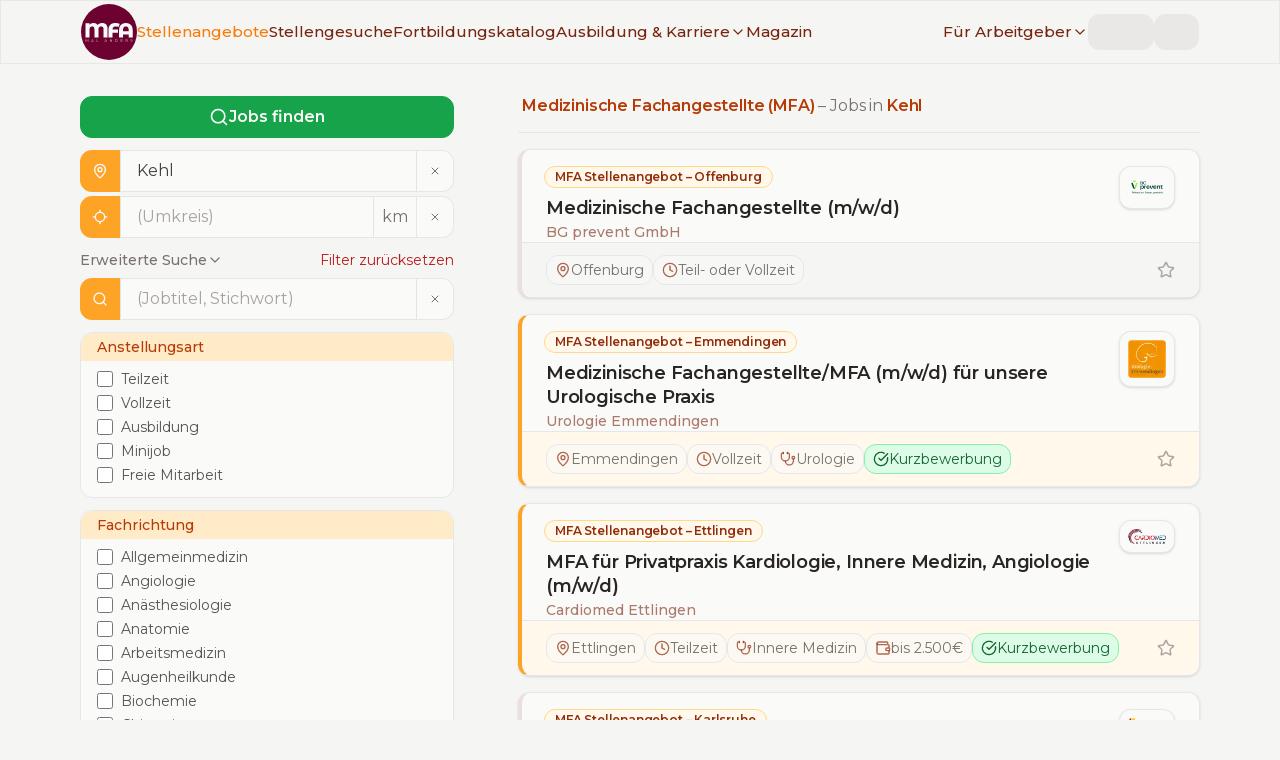

--- FILE ---
content_type: text/html; charset=utf-8
request_url: https://www.mfa-mal-anders.de/stellenangebote/mfa/kehl
body_size: 30327
content:
<!DOCTYPE html><html lang="de" class="montserrat_8cfc998c-module__YGIzgG__variable"><head><meta charSet="utf-8"/><meta name="viewport" content="width=device-width, initial-scale=1, user-scalable=yes"/><link rel="stylesheet" href="/_next/static/chunks/23ba9e1703d5f234.css?dpl=dpl_2pKBMvXApbmjifvFTT11r4LGaBpM" data-precedence="next"/><link rel="stylesheet" href="/_next/static/chunks/b2bb8216e6b901fe.css?dpl=dpl_2pKBMvXApbmjifvFTT11r4LGaBpM" data-precedence="next"/><link rel="preload" as="script" fetchPriority="low" href="/_next/static/chunks/45a32dabfec9be45.js?dpl=dpl_2pKBMvXApbmjifvFTT11r4LGaBpM"/><script src="/_next/static/chunks/048f0907a5629c17.js?dpl=dpl_2pKBMvXApbmjifvFTT11r4LGaBpM" async=""></script><script src="/_next/static/chunks/4ca6c41bf6ec6206.js?dpl=dpl_2pKBMvXApbmjifvFTT11r4LGaBpM" async=""></script><script src="/_next/static/chunks/803265e53158757c.js?dpl=dpl_2pKBMvXApbmjifvFTT11r4LGaBpM" async=""></script><script src="/_next/static/chunks/89e01ff7442a67f8.js?dpl=dpl_2pKBMvXApbmjifvFTT11r4LGaBpM" async=""></script><script src="/_next/static/chunks/turbopack-87d3f4e195ac96d4.js?dpl=dpl_2pKBMvXApbmjifvFTT11r4LGaBpM" async=""></script><script src="/_next/static/chunks/2174321ad16484ca.js?dpl=dpl_2pKBMvXApbmjifvFTT11r4LGaBpM" async=""></script><script src="/_next/static/chunks/ddee0cf3c2e0c93f.js?dpl=dpl_2pKBMvXApbmjifvFTT11r4LGaBpM" async=""></script><script src="/_next/static/chunks/a656d01836050818.js?dpl=dpl_2pKBMvXApbmjifvFTT11r4LGaBpM" async=""></script><script src="/_next/static/chunks/6dae45ccbe23a126.js?dpl=dpl_2pKBMvXApbmjifvFTT11r4LGaBpM" async=""></script><script src="/_next/static/chunks/f4ce54eeb6db0f8c.js?dpl=dpl_2pKBMvXApbmjifvFTT11r4LGaBpM" async=""></script><script src="/_next/static/chunks/3edab7ec5d334ead.js?dpl=dpl_2pKBMvXApbmjifvFTT11r4LGaBpM" async=""></script><script src="/_next/static/chunks/ab69b1aff7685e5a.js?dpl=dpl_2pKBMvXApbmjifvFTT11r4LGaBpM" async=""></script><script src="/_next/static/chunks/0b19bc42ec8e403f.js?dpl=dpl_2pKBMvXApbmjifvFTT11r4LGaBpM" async=""></script><script src="/_next/static/chunks/4e2f07192a7c9235.js?dpl=dpl_2pKBMvXApbmjifvFTT11r4LGaBpM" async=""></script><script src="/_next/static/chunks/8993a6e41377df4f.js?dpl=dpl_2pKBMvXApbmjifvFTT11r4LGaBpM" async=""></script><script src="/_next/static/chunks/926e2131d121364c.js?dpl=dpl_2pKBMvXApbmjifvFTT11r4LGaBpM" async=""></script><script src="/_next/static/chunks/3932f257d1361f49.js?dpl=dpl_2pKBMvXApbmjifvFTT11r4LGaBpM" async=""></script><script src="/_next/static/chunks/05a51c04e34dbbee.js?dpl=dpl_2pKBMvXApbmjifvFTT11r4LGaBpM" async=""></script><script src="/_next/static/chunks/f18f0c1791c3848d.js?dpl=dpl_2pKBMvXApbmjifvFTT11r4LGaBpM" async=""></script><link rel="preload" href="/js/script.file-downloads.local.outbound-links.revenue.tagged-events.js" as="script"/><meta name="next-size-adjust" content=""/><script src="/_next/static/chunks/a6dad97d9634a72d.js?dpl=dpl_2pKBMvXApbmjifvFTT11r4LGaBpM" noModule=""></script></head><body class="theme-light"><div hidden=""><!--$?--><template id="B:0"></template><!--/$--></div><!--$?--><template id="B:1"></template><!--/$--><main><!--&--><!--&--><!--&--><!--$?--><template id="B:2"></template><div class="container my-xl grid max-w-screen-xl grid-cols-1 items-start gap-x-16 gap-y-4 lg:my-2xl lg:grid-cols-[1fr,2fr]"><div><div class="cursor-wait motion-safe:animate-pulse"><div style="height:37.5px" class="mt-xs w-full rounded bg-stone-200"></div><div class="mt-md h-10 w-full rounded border border-stone-200 bg-stone-50"><div class="h-full w-10 rounded-l bg-stone-200"></div></div><div class="mt-xs h-10 w-full rounded border border-stone-200 bg-stone-50"><div class="h-full w-10 rounded-l bg-stone-200"></div></div><div class="mt-md h-24 w-full rounded border border-stone-200 bg-stone-50"><div style="height:30.5px" class="w-full rounded-t bg-stone-200"></div></div></div></div><div><div class="mb-md h-6 w-4/5 cursor-wait rounded bg-stone-200 motion-safe:animate-pulse"></div><hr class="my-4"/><aside><div class=""><div class="cursor-wait space-y-3 rounded border border-l-4 shadow motion-safe:animate-pulse lg:space-y-5 mb-md"><div class="mt-md px-lg pr-xl lg:mt-lg lg:px-xl"><div class="mb-sm h-4 w-48 rounded bg-stone-200"></div><div class="my-sm h-6 w-2/3 rounded bg-stone-200"></div><div class="mt-0 h-4 w-64 rounded bg-stone-200"></div></div><div class="flex flex-wrap gap-1 rounded-b border-t bg-stone-100 px-6 py-3 lg:gap-2 lg:px-6"><div class="animate-pulse bg-stone-200 h-5 w-32 rounded-full lg:h-7"></div><div class="animate-pulse bg-stone-200 h-5 w-28 rounded-full lg:h-7"></div><div class="animate-pulse bg-stone-200 h-5 w-28 rounded-full lg:h-7"></div><div class="animate-pulse bg-stone-200 h-5 w-24 rounded-full lg:h-7"></div></div></div><div class="cursor-wait space-y-3 rounded border border-l-4 shadow motion-safe:animate-pulse lg:space-y-5 mb-md"><div class="mt-md px-lg pr-xl lg:mt-lg lg:px-xl"><div class="mb-sm h-4 w-48 rounded bg-stone-200"></div><div class="my-sm h-6 w-2/3 rounded bg-stone-200"></div><div class="mt-0 h-4 w-64 rounded bg-stone-200"></div></div><div class="flex flex-wrap gap-1 rounded-b border-t bg-stone-100 px-6 py-3 lg:gap-2 lg:px-6"><div class="animate-pulse bg-stone-200 h-5 w-32 rounded-full lg:h-7"></div><div class="animate-pulse bg-stone-200 h-5 w-28 rounded-full lg:h-7"></div><div class="animate-pulse bg-stone-200 h-5 w-28 rounded-full lg:h-7"></div><div class="animate-pulse bg-stone-200 h-5 w-24 rounded-full lg:h-7"></div></div></div><div class="cursor-wait space-y-3 rounded border border-l-4 shadow motion-safe:animate-pulse lg:space-y-5 mb-md"><div class="mt-md px-lg pr-xl lg:mt-lg lg:px-xl"><div class="mb-sm h-4 w-48 rounded bg-stone-200"></div><div class="my-sm h-6 w-2/3 rounded bg-stone-200"></div><div class="mt-0 h-4 w-64 rounded bg-stone-200"></div></div><div class="flex flex-wrap gap-1 rounded-b border-t bg-stone-100 px-6 py-3 lg:gap-2 lg:px-6"><div class="animate-pulse bg-stone-200 h-5 w-32 rounded-full lg:h-7"></div><div class="animate-pulse bg-stone-200 h-5 w-28 rounded-full lg:h-7"></div><div class="animate-pulse bg-stone-200 h-5 w-28 rounded-full lg:h-7"></div><div class="animate-pulse bg-stone-200 h-5 w-24 rounded-full lg:h-7"></div></div></div><div class="cursor-wait space-y-3 rounded border border-l-4 shadow motion-safe:animate-pulse lg:space-y-5 mb-md"><div class="mt-md px-lg pr-xl lg:mt-lg lg:px-xl"><div class="mb-sm h-4 w-48 rounded bg-stone-200"></div><div class="my-sm h-6 w-2/3 rounded bg-stone-200"></div><div class="mt-0 h-4 w-64 rounded bg-stone-200"></div></div><div class="flex flex-wrap gap-1 rounded-b border-t bg-stone-100 px-6 py-3 lg:gap-2 lg:px-6"><div class="animate-pulse bg-stone-200 h-5 w-32 rounded-full lg:h-7"></div><div class="animate-pulse bg-stone-200 h-5 w-28 rounded-full lg:h-7"></div><div class="animate-pulse bg-stone-200 h-5 w-28 rounded-full lg:h-7"></div><div class="animate-pulse bg-stone-200 h-5 w-24 rounded-full lg:h-7"></div></div></div><a class="inline-flex items-center justify-center rounded font-semibold ring-offset-stone-50 transition-colors duration-300 ease-linear focus-visible:outline-none focus-visible:ring-2 focus-visible:ring-stone-950 focus-visible:ring-offset-2 disabled:pointer-events-none disabled:opacity-50 border border-secondary-200 bg-secondary-100 text-secondary-800 hover:border-secondary-200 hover:bg-secondary-200 hover:text-secondary-900 min-h-9 px-3 py-1 text-sm mb-lg w-full text-center" href="/stellengesuche/info"><svg xmlns="http://www.w3.org/2000/svg" width="16" height="16" viewBox="0 0 24 24" fill="none" stroke="currentColor" stroke-width="2" stroke-linecap="round" stroke-linejoin="round" class="lucide lucide-rocket mr-sm inline" aria-hidden="true"><path d="M4.5 16.5c-1.5 1.26-2 5-2 5s3.74-.5 5-2c.71-.84.7-2.13-.09-2.91a2.18 2.18 0 0 0-2.91-.09z"></path><path d="m12 15-3-3a22 22 0 0 1 2-3.95A12.88 12.88 0 0 1 22 2c0 2.72-.78 7.5-6 11a22.35 22.35 0 0 1-4 2z"></path><path d="M9 12H4s.55-3.03 2-4c1.62-1.08 5 0 5 0"></path><path d="M12 15v5s3.03-.55 4-2c1.08-1.62 0-5 0-5"></path></svg>Anonymes Stellengesuch schalten</a><div class="cursor-wait space-y-3 rounded border border-l-4 shadow motion-safe:animate-pulse lg:space-y-5 mb-md"><div class="mt-md px-lg pr-xl lg:mt-lg lg:px-xl"><div class="mb-sm h-4 w-48 rounded bg-stone-200"></div><div class="my-sm h-6 w-2/3 rounded bg-stone-200"></div><div class="mt-0 h-4 w-64 rounded bg-stone-200"></div></div><div class="flex flex-wrap gap-1 rounded-b border-t bg-stone-100 px-6 py-3 lg:gap-2 lg:px-6"><div class="animate-pulse bg-stone-200 h-5 w-32 rounded-full lg:h-7"></div><div class="animate-pulse bg-stone-200 h-5 w-28 rounded-full lg:h-7"></div><div class="animate-pulse bg-stone-200 h-5 w-28 rounded-full lg:h-7"></div><div class="animate-pulse bg-stone-200 h-5 w-24 rounded-full lg:h-7"></div></div></div><a class="inline-flex items-center justify-center rounded font-semibold ring-offset-stone-50 transition-colors duration-300 ease-linear focus-visible:outline-none focus-visible:ring-2 focus-visible:ring-stone-950 focus-visible:ring-offset-2 disabled:pointer-events-none disabled:opacity-50 border border-secondary-200 bg-secondary-100 text-secondary-800 hover:border-secondary-200 hover:bg-secondary-200 hover:text-secondary-900 min-h-9 px-3 py-1 text-sm mb-lg w-full text-center" href="/stellengesuche/info"><svg xmlns="http://www.w3.org/2000/svg" width="16" height="16" viewBox="0 0 24 24" fill="none" stroke="currentColor" stroke-width="2" stroke-linecap="round" stroke-linejoin="round" class="lucide lucide-rocket mr-sm inline" aria-hidden="true"><path d="M4.5 16.5c-1.5 1.26-2 5-2 5s3.74-.5 5-2c.71-.84.7-2.13-.09-2.91a2.18 2.18 0 0 0-2.91-.09z"></path><path d="m12 15-3-3a22 22 0 0 1 2-3.95A12.88 12.88 0 0 1 22 2c0 2.72-.78 7.5-6 11a22.35 22.35 0 0 1-4 2z"></path><path d="M9 12H4s.55-3.03 2-4c1.62-1.08 5 0 5 0"></path><path d="M12 15v5s3.03-.55 4-2c1.08-1.62 0-5 0-5"></path></svg>Anonymes Stellengesuch schalten</a></div></aside></div></div><!--/$--><!--/&--><!--/&--><!--/&--></main><footer class="z-0 h-full bg-primary text-stone-50 [&amp;_a:hover]:text-secondary [&amp;_a]:font-medium [&amp;_a]:text-stone-50"><div class="container flex flex-wrap overflow-hidden py-2xl xl:py-3xl"><div class="order-last w-full flex-col overflow-hidden px-lg lg:order-first lg:w-1/3 xl:my-sm"><div class="mb-lg"><a href="/"><img alt="MFA mal anders - Logo" loading="lazy" width="250" height="125" decoding="async" data-nimg="1" style="color:transparent" srcSet="/_next/image?url=%2Fimg%2FMfaMalAnders_Logo_white.svg&amp;w=256&amp;q=75&amp;dpl=dpl_2pKBMvXApbmjifvFTT11r4LGaBpM 1x, /_next/image?url=%2Fimg%2FMfaMalAnders_Logo_white.svg&amp;w=640&amp;q=75&amp;dpl=dpl_2pKBMvXApbmjifvFTT11r4LGaBpM 2x" src="/_next/image?url=%2Fimg%2FMfaMalAnders_Logo_white.svg&amp;w=640&amp;q=75&amp;dpl=dpl_2pKBMvXApbmjifvFTT11r4LGaBpM"/></a></div><div class="h6 mb-3xl font-normal leading-snug">Die Stellen- und Karriereplattform für Medizinische Fachangestellte (MFA) | ArzthelferInnen</div><div><div class="h6 font-normal">Hinweis</div></div><p class="text-[10px]">Hinter den mit (*) gekennzeichneten Links stecken Affiliate-Links. Das heißt, wenn Du ein Produkt über den Link kaufst, erhalten wir eine kleine Provision.</p><div class="mb-3xl text-[10px] font-semibold">Wichtig: Der Preis erhöht sich dadurch nicht für Dich.</div></div><div class="mb-3xl w-full overflow-hidden px-lg lg:mb-0 lg:w-1/3 xl:my-sm"><div class="mb-2xl flex gap-x-6"><a href="http://www.facebook.com/MFAmalanders" target="_blank" rel="noreferrer"><svg role="img" viewBox="0 0 24 24" xmlns="http://www.w3.org/2000/svg" width="30" height="30" fill="currentColor"><title>Facebook</title><path d="M9.101 23.691v-7.98H6.627v-3.667h2.474v-1.58c0-4.085 1.848-5.978 5.858-5.978.401 0 .955.042 1.468.103a8.68 8.68 0 0 1 1.141.195v3.325a8.623 8.623 0 0 0-.653-.036 26.805 26.805 0 0 0-.733-.009c-.707 0-1.259.096-1.675.309a1.686 1.686 0 0 0-.679.622c-.258.42-.374.995-.374 1.752v1.297h3.919l-.386 2.103-.287 1.564h-3.246v8.245C19.396 23.238 24 18.179 24 12.044c0-6.627-5.373-12-12-12s-12 5.373-12 12c0 5.628 3.874 10.35 9.101 11.647Z"></path></svg><span class="sr-only">MFA mal anders - Facebook</span></a><a href="http://twitter.com/MfaMalAnders" target="_blank" rel="noreferrer"><svg role="img" viewBox="0 0 24 24" width="30" height="30" fill="currentColor" xmlns="http://www.w3.org/2000/svg"><title>X</title><path d="M14.234 10.162 22.977 0h-2.072l-7.591 8.824L7.251 0H.258l9.168 13.343L.258 24H2.33l8.016-9.318L16.749 24h6.993zm-2.837 3.299-.929-1.329L3.076 1.56h3.182l5.965 8.532.929 1.329 7.754 11.09h-3.182z"></path></svg><span class="sr-only">MFA mal anders - X</span></a><a href="http://www.instagram.com/mfa.mal.anders/" target="_blank" rel="noreferrer"><svg role="img" width="30" height="30" fill="currentColor" viewBox="0 0 24 24" xmlns="http://www.w3.org/2000/svg"><title>Instagram</title><path d="M7.0301.084c-1.2768.0602-2.1487.264-2.911.5634-.7888.3075-1.4575.72-2.1228 1.3877-.6652.6677-1.075 1.3368-1.3802 2.127-.2954.7638-.4956 1.6365-.552 2.914-.0564 1.2775-.0689 1.6882-.0626 4.947.0062 3.2586.0206 3.6671.0825 4.9473.061 1.2765.264 2.1482.5635 2.9107.308.7889.72 1.4573 1.388 2.1228.6679.6655 1.3365 1.0743 2.1285 1.38.7632.295 1.6361.4961 2.9134.552 1.2773.056 1.6884.069 4.9462.0627 3.2578-.0062 3.668-.0207 4.9478-.0814 1.28-.0607 2.147-.2652 2.9098-.5633.7889-.3086 1.4578-.72 2.1228-1.3881.665-.6682 1.0745-1.3378 1.3795-2.1284.2957-.7632.4966-1.636.552-2.9124.056-1.2809.0692-1.6898.063-4.948-.0063-3.2583-.021-3.6668-.0817-4.9465-.0607-1.2797-.264-2.1487-.5633-2.9117-.3084-.7889-.72-1.4568-1.3876-2.1228C21.2982 1.33 20.628.9208 19.8378.6165 19.074.321 18.2017.1197 16.9244.0645 15.6471.0093 15.236-.005 11.977.0014 8.718.0076 8.31.0215 7.0301.0839m.1402 21.6932c-1.17-.0509-1.8053-.2453-2.2287-.408-.5606-.216-.96-.4771-1.3819-.895-.422-.4178-.6811-.8186-.9-1.378-.1644-.4234-.3624-1.058-.4171-2.228-.0595-1.2645-.072-1.6442-.079-4.848-.007-3.2037.0053-3.583.0607-4.848.05-1.169.2456-1.805.408-2.2282.216-.5613.4762-.96.895-1.3816.4188-.4217.8184-.6814 1.3783-.9003.423-.1651 1.0575-.3614 2.227-.4171 1.2655-.06 1.6447-.072 4.848-.079 3.2033-.007 3.5835.005 4.8495.0608 1.169.0508 1.8053.2445 2.228.408.5608.216.96.4754 1.3816.895.4217.4194.6816.8176.9005 1.3787.1653.4217.3617 1.056.4169 2.2263.0602 1.2655.0739 1.645.0796 4.848.0058 3.203-.0055 3.5834-.061 4.848-.051 1.17-.245 1.8055-.408 2.2294-.216.5604-.4763.96-.8954 1.3814-.419.4215-.8181.6811-1.3783.9-.4224.1649-1.0577.3617-2.2262.4174-1.2656.0595-1.6448.072-4.8493.079-3.2045.007-3.5825-.006-4.848-.0608M16.953 5.5864A1.44 1.44 0 1 0 18.39 4.144a1.44 1.44 0 0 0-1.437 1.4424M5.8385 12.012c.0067 3.4032 2.7706 6.1557 6.173 6.1493 3.4026-.0065 6.157-2.7701 6.1506-6.1733-.0065-3.4032-2.771-6.1565-6.174-6.1498-3.403.0067-6.156 2.771-6.1496 6.1738M8 12.0077a4 4 0 1 1 4.008 3.9921A3.9996 3.9996 0 0 1 8 12.0077"></path></svg><span class="sr-only">MFA mal anders - Instagram</span></a></div><h2 class="h5 mb-lg">Deine wöchentlichen Jobangebote</h2><form class="[&amp;&gt;label]:text-primary-100/90"><label for="newsletter_state" class="sr-only">Bundesland</label><select id="newsletter_state" class="form-select mb-sm" name="state" data-invalid="false" data-valid="false"><option value="">-- Bundesland wählen --</option><option value="Baden-Württemberg">Baden-Württemberg</option><option value="Bayern">Bayern</option><option value="Berlin">Berlin</option><option value="Brandenburg">Brandenburg</option><option value="Bremen">Bremen</option><option value="Hamburg">Hamburg</option><option value="Hessen">Hessen</option><option value="Mecklenburg-Vorpommern">Mecklenburg-Vorpommern</option><option value="Niedersachsen">Niedersachsen</option><option value="Nordrhein-Westfalen">Nordrhein-Westfalen</option><option value="Rheinland-Pfalz">Rheinland-Pfalz</option><option value="Saarland">Saarland</option><option value="Sachsen">Sachsen</option><option value="Sachsen-Anhalt">Sachsen-Anhalt</option><option value="Schleswig-Holstein">Schleswig-Holstein</option><option value="Thüringen">Thüringen</option></select><label for="newsletter_email" class="sr-only">E-Mail Adresse</label><input id="newsletter_email" type="email" class="form-input" placeholder="E-Mail Adresse eingeben..." data-invalid="false" data-valid="false" name="email"/><div style="position:absolute;width:1px;height:1px;overflow:hidden;opacity:0"><label for="website">Website</label><input id="website" type="text" tabindex="-1" autoComplete="off" name="website"/></div><label for="accepted_newsletter" class="mt-lg flex cursor-pointer"><input class="form-checkbox mr-sm mt-px cursor-pointer" id="accepted_newsletter" type="checkbox" data-invalid="false" name="accepted"/><span class="text-sm" data-invalid="false" data-required="true">Ich habe die <a href="/agbs">AGBs</a> und<!-- --> <a href="/datenschutz">Datenschutzbestimmungen</a> gelesen und akzeptiere diese.</span></label><div class="ml-auto mt-md w-fit"><button class="inline-flex items-center justify-center rounded font-semibold ring-offset-stone-50 transition-colors duration-300 ease-linear focus-visible:outline-none focus-visible:ring-2 focus-visible:ring-stone-950 focus-visible:ring-offset-2 disabled:pointer-events-none disabled:opacity-50 border border-secondary bg-secondary text-stone-50 hover:border-secondary-500 hover:bg-secondary-500 hover:text-stone-50 min-h-9 px-3 py-1 text-sm gap-x-2"><svg xmlns="http://www.w3.org/2000/svg" width="16" height="16" viewBox="0 0 24 24" fill="none" stroke="currentColor" stroke-width="2" stroke-linecap="round" stroke-linejoin="round" class="lucide lucide-mail" aria-hidden="true"><path d="m22 7-8.991 5.727a2 2 0 0 1-2.009 0L2 7"></path><rect x="2" y="4" width="20" height="16" rx="2"></rect></svg>Abonnieren</button></div></form> </div><div class="order-first mb-3xl w-full overflow-hidden px-lg font-headings lg:order-last lg:mb-0 lg:w-1/3 xl:my-sm"><nav class="text-lg"><ul class="m-0 list-none"><li class="mb-xs"><a href="/stellenangebote/mfa">Stellenangebote für MFA</a></li><li class="mb-xs"><a href="https://www.zfa-mal-anders.de/stellenangebote/zfa">Stellenangebote für ZFA</a></li><li class="mb-xs"><a href="/stellengesuche">Stellengesuche | MFA</a></li><li class="mb-xs"><a href="/fortbildungskatalog">Fortbildungskatalog</a></li><li class="mb-xs"><a href="/karriere/bewerbung">Bewerbung</a></li><li class="mb-xs"><a href="/karriere/mfa/gehalt">MFA Gehalt | Gehaltsrechner</a></li><li class="mb-2xl"><a href="/unternehmensverzeichnis">Unternehmensverzeichnis</a></li><li class="mb-xs"><a href="/fuer-arbeitgeber">Für Arbeitgeber</a></li><li class="mb-xs"><a href="/fuer-arbeitgeber/personalwissen/mfa-muster-stellenanzeige-tipps">Muster Stellenanzeige + Tipps</a></li><li class="mb-xs"><a href="/fuer-arbeitgeber#personalwissen">Personalwissen</a></li><li class="mb-2xl"><a href="/fuer-arbeitgeber">Stellenanzeige schalten</a></li><li class="mb-xs"><a href="/ueber">Über <em>MFA mal anders</em></a></li><li class="mb-xs"><a href="https://www.zfa-mal-anders.de">Partnerplattform – <em>ZFA mal anders</em></a></li><li class="mb-xs"><a href="/kontakt">Kontakt</a></li><li class="mb-xs"><a href="/datenschutz">Datenschutzerklärung</a></li><li class="mb-xs"><a href="/impressum">Impressum</a></li><li class="mb-xs"><a href="/agbs">AGBs</a></li></ul></nav></div></div><hr class="border-t-solid my-0 border-t border-primary-200"/><div class="container"><p class="mb-0 py-5 text-right font-headings">© MFA mal anders <!-- -->2026</p></div></footer><section aria-label="Notifications alt+T" tabindex="-1" aria-live="polite" aria-relevant="additions text" aria-atomic="false"></section><script>requestAnimationFrame(function(){$RT=performance.now()});</script><script src="/_next/static/chunks/45a32dabfec9be45.js?dpl=dpl_2pKBMvXApbmjifvFTT11r4LGaBpM" id="_R_" async=""></script><div hidden id="S:2"><template id="P:3"></template><!--$?--><template id="B:4"></template><!--/$--></div><script>(self.__next_f=self.__next_f||[]).push([0])</script><script src="/_next/static/chunks/a6dad97d9634a72d.js?dpl=dpl_2pKBMvXApbmjifvFTT11r4LGaBpM" noModule=""></script><link rel="preload" as="image" imageSrcSet="/_next/image?url=%2Fimg%2FMfaMalAnders_logo_circle_bgdark_white.svg&amp;w=64&amp;q=75&amp;dpl=dpl_2pKBMvXApbmjifvFTT11r4LGaBpM 1x, /_next/image?url=%2Fimg%2FMfaMalAnders_logo_circle_bgdark_white.svg&amp;w=128&amp;q=75&amp;dpl=dpl_2pKBMvXApbmjifvFTT11r4LGaBpM 2x"/><div hidden id="S:1"><header class="fixed top-0 z-[100] h-14 w-full border bg-stone-100 transition-transform duration-500 xl:h-16 xl:bg-stone-100/95 xl:backdrop-blur-sm [&amp;_.sub-menu]:relative [&amp;_.sub-menu]:flex [&amp;_.sub-menu]:flex-col [&amp;_.sub-menu]:items-start [&amp;_.sub-menu]:overflow-y-hidden [&amp;_.sub-menu]:rounded [&amp;_.sub-menu]:transition-all [&amp;_.sub-menu]:duration-500 [&amp;_.sub-menu&gt;div]:my-3 [&amp;_.sub-menu&gt;div]:space-y-1 [&amp;_.sub-menu]:xl:invisible [&amp;_.sub-menu]:xl:absolute [&amp;_.sub-menu]:xl:top-8 [&amp;_.sub-menu]:xl:grid [&amp;_.sub-menu]:xl:w-max [&amp;_.sub-menu]:xl:grid-rows-[0fr] [&amp;_.sub-menu]:xl:overflow-hidden [&amp;_.sub-menu]:xl:border [&amp;_.sub-menu]:xl:bg-stone-100 [&amp;_.sub-menu]:xl:opacity-0 [&amp;_.sub-menu]:xl:transition-all [&amp;_.sub-menu]:xl:duration-300 [&amp;_.sub-menu&gt;div]:xl:space-y-2 [&amp;_.sub-menu&gt;div]:xl:overflow-hidden [&amp;_.sub-menu&gt;div]:xl:shadow-none"><div class="mx-auto flex h-full items-center justify-between gap-x-8 px-md xl:container"><a href="/"><img alt="MFA mal anders - Logo" width="50" height="50" decoding="async" data-nimg="1" class="h-12 w-auto xl:h-14" style="color:transparent" srcSet="/_next/image?url=%2Fimg%2FMfaMalAnders_logo_circle_bgdark_white.svg&amp;w=64&amp;q=75&amp;dpl=dpl_2pKBMvXApbmjifvFTT11r4LGaBpM 1x, /_next/image?url=%2Fimg%2FMfaMalAnders_logo_circle_bgdark_white.svg&amp;w=128&amp;q=75&amp;dpl=dpl_2pKBMvXApbmjifvFTT11r4LGaBpM 2x" src="/_next/image?url=%2Fimg%2FMfaMalAnders_logo_circle_bgdark_white.svg&amp;w=128&amp;q=75&amp;dpl=dpl_2pKBMvXApbmjifvFTT11r4LGaBpM"/></a><span class="font-medium text-stone-300 xl:hidden">mfa-mal-anders.de</span><div class="flex flex-grow transition-transform duration-500 max-xl:fixed max-xl:bottom-0 max-xl:left-0 max-xl:right-0 max-xl:top-14 max-xl:block max-xl:overflow-y-scroll max-xl:overscroll-contain max-xl:bg-stone-100/95 max-xl:py-4 max-xl:backdrop-blur-sm max-xl:-translate-x-full"><nav class="flex grow items-center justify-start gap-x-4 max-xl:my-2 max-xl:flex-col max-xl:items-start max-xl:justify-center max-xl:space-y-2 max-xl:px-4 xl:text-[0.95rem]"><a class="font-medium text-secondary-900 transition-colors duration-500 hover:text-secondary-500 data-[active=&#x27;true&#x27;]:text-secondary-500" data-active="true" href="/stellenangebote">Stellenangebote</a><a class="font-medium text-secondary-900 transition-colors duration-500 hover:text-secondary-500 data-[active=&#x27;true&#x27;]:text-secondary-500" data-active="false" href="/stellengesuche">Stellengesuche</a><a class="font-medium text-secondary-900 transition-colors duration-500 hover:text-secondary-500 data-[active=&#x27;true&#x27;]:text-secondary-500 max-xl:sr-only" data-active="false" href="/fortbildungskatalog">Fortbildungskatalog</a><div class="group relative"><a class="font-medium text-secondary-900 transition-colors duration-500 hover:text-secondary-500 data-[active=&#x27;true&#x27;]:text-secondary-500 max-xl:sr-only" data-active="false" href="/karriere"><span class="flex items-center gap-x-1">Ausbildung &amp; Karriere<svg xmlns="http://www.w3.org/2000/svg" width="16" height="16" viewBox="0 0 24 24" fill="none" stroke="currentColor" stroke-width="2" stroke-linecap="round" stroke-linejoin="round" class="lucide lucide-chevron-down hidden xl:inline" aria-hidden="true"><path d="m6 9 6 6 6-6"></path></svg></span></a><div class="sub-menu xl:group-hover:visible xl:group-hover:grid-rows-[1fr] xl:group-hover:opacity-100 xl:group-hover:shadow"><div class="[&amp;&gt;div:nth-child(even)]:border-secondary-700 [&amp;&gt;div:nth-child(odd)]:border-secondary-200 [&amp;&gt;div]:border-l-4"><div class="px-4"><a class="transition-colors duration-500 data-[active=&#x27;true&#x27;]:text-secondary-500 my-2 -ml-1 inline-block rounded border border-primary-200 bg-primary-100/50 px-3 font-medium text-primary hover:text-primary xl:border-secondary-700 xl:bg-secondary-100 xl:text-secondary-800 xl:hover:text-secondary-800" href="/karriere/fort-und-weiterbildung">Fort- &amp; Weiterbildung</a><div class="flex flex-col gap-y-2"><a class="font-medium text-secondary-900 transition-colors duration-500 hover:text-secondary-500 data-[active=&#x27;true&#x27;]:text-secondary-500" data-active="false" href="/karriere/fort-und-weiterbildung/ueberblick">Weiterbildungen von A-Z<div class="text-xs font-normal text-stone-400">Fort- und Weiterbildungen für MFA auf einen Blick</div></a><a class="font-medium text-secondary-900 transition-colors duration-500 hover:text-secondary-500 data-[active=&#x27;true&#x27;]:text-secondary-500" data-active="false" href="/karriere/fort-und-weiterbildung">Leitfaden Fort- &amp; Weiterbildung<div class="text-xs font-normal text-stone-400">Die richtige Weiterbildung finden und finanzieren</div></a><a class="font-medium text-secondary-900 transition-colors duration-500 hover:text-secondary-500 data-[active=&#x27;true&#x27;]:text-secondary-500" data-active="false" href="/fortbildungskatalog">Fortbildungskatalog<div class="text-xs font-normal text-stone-400">Finde passende Anbieter für deine Weiterbildung</div></a></div></div><div class="px-4"><a class="transition-colors duration-500 data-[active=&#x27;true&#x27;]:text-secondary-500 my-2 -ml-1 inline-block rounded border border-primary-200 bg-primary-100/50 px-3 font-medium text-primary hover:text-primary xl:border-secondary-700 xl:bg-secondary-100 xl:text-secondary-800 xl:hover:text-secondary-800" href="/karriere">Gehalt &amp; Karriere</a><div class="flex flex-col gap-y-2"><a class="font-medium text-secondary-900 transition-colors duration-500 hover:text-secondary-500 data-[active=&#x27;true&#x27;]:text-secondary-500" data-active="false" href="/karriere/mfa/gehalt">MFA | Gehalt<div class="text-xs font-normal text-stone-400">Inkl. Gehaltsrechner &amp; Tarifvertag</div></a><a class="font-medium text-secondary-900 transition-colors duration-500 hover:text-secondary-500 data-[active=&#x27;true&#x27;]:text-secondary-500" data-active="false" href="/magazin/artikel/gehaltserhoehung-fuer-mfa-tipps-wie-du-erfolgreich-mehr-gehalt-verhandelst">Gehaltsverhandlung<div class="text-xs font-normal text-stone-400">Tipp wie du erfolgreich mehr Gehalt verhandelst</div></a><a class="font-medium text-secondary-900 transition-colors duration-500 hover:text-secondary-500 data-[active=&#x27;true&#x27;]:text-secondary-500" data-active="false" href="/karriere/jobs-und-berufsbilder">50+ Jobs &amp; Berufsbilder<div class="text-xs font-normal text-stone-400">Entdecke alternative Karrierewege für MFA</div></a><a class="font-medium text-secondary-900 transition-colors duration-500 hover:text-secondary-500 data-[active=&#x27;true&#x27;]:text-secondary-500" data-active="false" href="/karriere/bewerbung">Bewerbung – Tipps &amp; Beispiele<div class="text-xs font-normal text-stone-400">Tipps und Beispiele für eine erfolgreiche Bewerbung</div></a></div></div><div class="px-4"><a class="transition-colors duration-500 data-[active=&#x27;true&#x27;]:text-secondary-500 my-2 -ml-1 inline-block rounded border border-primary-200 bg-primary-100/50 px-3 font-medium text-primary hover:text-primary xl:border-secondary-700 xl:bg-secondary-100 xl:text-secondary-800 xl:hover:text-secondary-800" href="/karriere/mfa/ausbildung-berufsbild">Ausbildung</a><div class="flex flex-col gap-y-2"><a class="font-medium text-secondary-900 transition-colors duration-500 hover:text-secondary-500 data-[active=&#x27;true&#x27;]:text-secondary-500" data-active="false" href="/karriere/mfa/ausbildung-berufsbild">Ausbildung &amp; Berufsbild<div class="text-xs font-normal text-stone-400">Anforderungsprofil, Gehalt, Aufgaben, Lerninhalte und mehr</div></a><a class="font-medium text-secondary-900 transition-colors duration-500 hover:text-secondary-500 data-[active=&#x27;true&#x27;]:text-secondary-500" data-active="false" href="/karriere/mfa/ausbildung-berufsbild/tag-im-leben-einer-mfa">Ein Tag im Leben einer MFA<div class="text-xs font-normal text-stone-400">Einblick in den Arbeitsalltag einer MFA</div></a><a class="font-medium text-secondary-900 transition-colors duration-500 hover:text-secondary-500 data-[active=&#x27;true&#x27;]:text-secondary-500" data-active="false" href="/karriere/mfa/ausbildung-berufsbild/mfa-abschlusspruefung-tipps-zur-vorbereitung">MFA Abschlussprüfung – Vorbereitung &amp; Tipps</a><a class="font-medium text-secondary-900 transition-colors duration-500 hover:text-secondary-500 data-[active=&#x27;true&#x27;]:text-secondary-500" data-active="false" href="/karriere/mfa/ausbildung-berufsbild/praktische-mfa-pruefung-dein-guide">Praktische MFA Prüfung – Dein Guide</a></div></div></div></div></div><a class="font-medium text-secondary-900 transition-colors duration-500 hover:text-secondary-500 data-[active=&#x27;true&#x27;]:text-secondary-500" data-active="false" href="/magazin">Magazin</a></nav><nav class="flex items-center gap-x-4 max-xl:my-2 max-xl:flex-col max-xl:items-start max-xl:justify-center max-xl:space-y-2 max-xl:px-4 xl:min-w-[182px] xl:justify-end xl:text-[0.95rem]"><div class="group relative max-xl:mb-4"><a class="font-medium text-secondary-900 transition-colors duration-500 hover:text-secondary-500 data-[active=&#x27;true&#x27;]:text-secondary-500 flex items-center gap-x-1" data-active="false" href="/fuer-arbeitgeber">Für Arbeitgeber<svg xmlns="http://www.w3.org/2000/svg" width="16" height="16" viewBox="0 0 24 24" fill="none" stroke="currentColor" stroke-width="2" stroke-linecap="round" stroke-linejoin="round" class="lucide lucide-chevron-down max-xl:hidden" aria-hidden="true"><path d="m6 9 6 6 6-6"></path></svg></a><div class="sub-menu max-sm:sr-only xl:group-hover:visible xl:group-hover:grid-rows-[1fr] xl:group-hover:opacity-100 xl:group-hover:shadow" id="employer"><div class="[&amp;&gt;div:nth-child(even)]:border-secondary-200 [&amp;&gt;div:nth-child(odd)]:border-secondary-700 [&amp;&gt;div]:border-l-4"><div class="flex flex-col items-start gap-y-2 px-4 pb-1"><a class="transition-colors duration-500 data-[active=&#x27;true&#x27;]:text-secondary-500 my-2 -ml-1 inline-block rounded border border-primary-200 bg-primary-100/50 px-3 font-medium text-primary hover:text-primary xl:border-secondary-700 xl:bg-secondary-100 xl:text-secondary-800 xl:hover:text-secondary-800" href="/fuer-arbeitgeber">Stellenanzeige veröffentlichen</a><a class="font-medium text-secondary-900 transition-colors duration-500 hover:text-secondary-500 data-[active=&#x27;true&#x27;]:text-secondary-500" data-active="false" href="/fuer-arbeitgeber">Stellenanzeige schalten</a><a class="font-medium text-secondary-900 transition-colors duration-500 hover:text-secondary-500 data-[active=&#x27;true&#x27;]:text-secondary-500" data-active="false" href="/stellengesuche">MFAs direkt kontaktieren</a><a class="font-medium text-secondary-900 transition-colors duration-500 hover:text-secondary-500 data-[active=&#x27;true&#x27;]:text-secondary-500" data-active="false" href="/fuer-arbeitgeber#preise">Stellenpakete &amp; Preise</a><a class="font-medium text-secondary-900 transition-colors duration-500 hover:text-secondary-500 data-[active=&#x27;true&#x27;]:text-secondary-500 flex items-center gap-x-2" data-active="false" href="/fuer-arbeitgeber#preise">Azubi-Stelle kostenfrei<svg xmlns="http://www.w3.org/2000/svg" width="16" height="16" viewBox="0 0 24 24" fill="none" stroke="currentColor" stroke-width="2" stroke-linecap="round" stroke-linejoin="round" class="lucide lucide-percent rounded-sm border border-primary bg-primary-100 p-0.5" aria-hidden="true"><line x1="19" x2="5" y1="5" y2="19"></line><circle cx="6.5" cy="6.5" r="2.5"></circle><circle cx="17.5" cy="17.5" r="2.5"></circle></svg></a></div><div class="flex flex-col items-start gap-y-1 px-4 pb-1"><a class="transition-colors duration-500 data-[active=&#x27;true&#x27;]:text-secondary-500 my-2 -ml-1 inline-block rounded border border-primary-200 bg-primary-100/50 px-3 font-medium text-primary hover:text-primary xl:border-secondary-700 xl:bg-secondary-100 xl:text-secondary-800 xl:hover:text-secondary-800" href="/fuer-arbeitgeber#personalwissen">Personalsuche – Wissen</a><div class="ml-1 flex flex-col items-start gap-y-2"><a class="font-medium text-secondary-900 transition-colors duration-500 hover:text-secondary-500 data-[active=&#x27;true&#x27;]:text-secondary-500" data-active="false" href="/fuer-arbeitgeber/personalwissen/mfa-muster-stellenanzeige-tipps">Muster Stellenanzeige &amp; Tipps</a><a class="font-medium text-secondary-900 transition-colors duration-500 hover:text-secondary-500 data-[active=&#x27;true&#x27;]:text-secondary-500" data-active="false" href="/fuer-arbeitgeber/personalwissen/mitarbeitervorteile-in-der-arztpraxis">Mitarbeitervorteile in der Arztpraxis</a><a class="font-medium text-secondary-900 transition-colors duration-500 hover:text-secondary-500 data-[active=&#x27;true&#x27;]:text-secondary-500" data-active="false" href="/fuer-arbeitgeber/personalwissen/employer-branding-fuer-arztpraxen">Employer Branding für Arztpraxen</a><a class="font-medium text-secondary-900 transition-colors duration-500 hover:text-secondary-500 data-[active=&#x27;true&#x27;]:text-secondary-500" data-active="false" href="/fuer-arbeitgeber/personalwissen/quereinsteiger-in-der-arztpraxis">Quereinsteiger – Tipps für Arbeitgeber</a><a class="font-medium text-secondary-900 transition-colors duration-500 hover:text-secondary-500 data-[active=&#x27;true&#x27;]:text-secondary-500" data-active="false" href="/fuer-arbeitgeber/personalwissen/effizienter-bewerbungsprozess-in-der-arztpraxis-tipps-fuer-arbeitgeber">Bewerbungsprozess in der Arztpraxis</a><a class="font-medium text-secondary-900 transition-colors duration-500 hover:text-secondary-500 data-[active=&#x27;true&#x27;]:text-secondary-500" data-active="false" href="/fuer-arbeitgeber/personalwissen/einarbeitung-in-der-arztpraxis">Einarbeitung in der Arztpraxis</a><a class="font-medium text-secondary-900 transition-colors duration-500 hover:text-secondary-500 data-[active=&#x27;true&#x27;]:text-secondary-500" data-active="false" href="/fuer-arbeitgeber/personalwissen/offboarding-in-der-arztpraxis">Offboarding in der Arztpraxis</a></div></div></div></div></div><div class="flex items-center justify-center gap-x-1"><div class="animate-pulse bg-stone-200 h-9 w-[66px] rounded"></div><div class="animate-pulse bg-stone-200 h-9 w-[45px] rounded"></div></div></nav></div><button class="rounded font-semibold ring-offset-stone-50 focus-visible:outline-none focus-visible:ring-2 focus-visible:ring-stone-950 focus-visible:ring-offset-2 disabled:pointer-events-none disabled:opacity-50 hover:bg-stone-100 hover:text-stone-900 group relative flex size-12 items-center justify-center transition-all duration-300 ease-in-out sm:size-16 xl:hidden" aria-label="Toggle mobile menu" aria-expanded="false"><div class="flex size-6 flex-col items-center justify-center space-y-1.5"><span class="h-0.5 w-6 origin-center transform rounded-full bg-primary transition-all duration-300 ease-in-out"></span><span class="h-0.5 w-6 rounded-full bg-primary transition-all duration-300 ease-in-out"></span><span class="h-0.5 w-6 origin-center transform rounded-full bg-primary transition-all duration-300 ease-in-out"></span></div></button></div></header></div><script>$RB=[];$RV=function(a){$RT=performance.now();for(var b=0;b<a.length;b+=2){var c=a[b],e=a[b+1];null!==e.parentNode&&e.parentNode.removeChild(e);var f=c.parentNode;if(f){var g=c.previousSibling,h=0;do{if(c&&8===c.nodeType){var d=c.data;if("/$"===d||"/&"===d)if(0===h)break;else h--;else"$"!==d&&"$?"!==d&&"$~"!==d&&"$!"!==d&&"&"!==d||h++}d=c.nextSibling;f.removeChild(c);c=d}while(c);for(;e.firstChild;)f.insertBefore(e.firstChild,c);g.data="$";g._reactRetry&&requestAnimationFrame(g._reactRetry)}}a.length=0};
$RC=function(a,b){if(b=document.getElementById(b))(a=document.getElementById(a))?(a.previousSibling.data="$~",$RB.push(a,b),2===$RB.length&&("number"!==typeof $RT?requestAnimationFrame($RV.bind(null,$RB)):(a=performance.now(),setTimeout($RV.bind(null,$RB),2300>a&&2E3<a?2300-a:$RT+300-a)))):b.parentNode.removeChild(b)};$RC("B:1","S:1")</script><div hidden id="S:4"></div><script>$RC("B:4","S:4")</script><title>MFA Stellenangebote | MFA mal anders</title><meta name="description" content="Stellenangebote für Medizinische Fachangestellte (MFA) | Jobs auf MFA mal anders – Die #1 Jobbörse für MFA"/><link rel="manifest" href="/manifest.json"/><meta name="fb:app_id" content="509159293103491"/><link rel="canonical" href="https://www.mfa-mal-anders.de/stellenangebote"/><meta property="og:title" content="MFA Stellenangebote | MFA mal anders"/><meta property="og:description" content="Stellenangebote für Medizinische Fachangestellte (MFA) | Jobs auf MFA mal anders – Die #1 Jobbörse für MFA"/><meta property="og:image" content="https://www.mfa-mal-anders.de/api/og/jobboard?location="/><meta property="og:image:width" content="1200"/><meta property="og:image:height" content="630"/><meta property="og:image:alt" content="Jobs für MFA  auf MFA mal anders"/><meta name="twitter:card" content="summary"/><meta name="twitter:site" content="@MfaMalAnders"/><meta name="twitter:title" content="MFA Stellenangebote | MFA mal anders"/><meta name="twitter:description" content="Stellenangebote für Medizinische Fachangestellte (MFA) | Jobs auf MFA mal anders – Die #1 Jobbörse für MFA"/><meta name="twitter:image" content="https://www.mfa-mal-anders.de/api/og/jobboard?location="/><meta name="twitter:image:width" content="1200"/><meta name="twitter:image:height" content="630"/><meta name="twitter:image:alt" content="Jobs für MFA  auf MFA mal anders"/><link rel="icon" href="/favicon.ico?favicon.a67c2b52.ico" sizes="48x48" type="image/x-icon"/><link rel="icon" href="/icon.svg?icon.fc997a81.svg" sizes="any" type="image/svg+xml"/><link rel="apple-touch-icon" href="/apple-icon.png?apple-icon.791719ad.png" sizes="180x180" type="image/png"/><script >document.querySelectorAll('body link[rel="icon"], body link[rel="apple-touch-icon"]').forEach(el => document.head.appendChild(el))</script><div hidden id="S:0"></div><script>$RC("B:0","S:0")</script><script>self.__next_f.push([1,"1:\"$Sreact.fragment\"\n2:I[460359,[\"/_next/static/chunks/2174321ad16484ca.js?dpl=dpl_2pKBMvXApbmjifvFTT11r4LGaBpM\",\"/_next/static/chunks/ddee0cf3c2e0c93f.js?dpl=dpl_2pKBMvXApbmjifvFTT11r4LGaBpM\",\"/_next/static/chunks/a656d01836050818.js?dpl=dpl_2pKBMvXApbmjifvFTT11r4LGaBpM\",\"/_next/static/chunks/6dae45ccbe23a126.js?dpl=dpl_2pKBMvXApbmjifvFTT11r4LGaBpM\",\"/_next/static/chunks/f4ce54eeb6db0f8c.js?dpl=dpl_2pKBMvXApbmjifvFTT11r4LGaBpM\",\"/_next/static/chunks/3edab7ec5d334ead.js?dpl=dpl_2pKBMvXApbmjifvFTT11r4LGaBpM\",\"/_next/static/chunks/ab69b1aff7685e5a.js?dpl=dpl_2pKBMvXApbmjifvFTT11r4LGaBpM\",\"/_next/static/chunks/0b19bc42ec8e403f.js?dpl=dpl_2pKBMvXApbmjifvFTT11r4LGaBpM\"],\"\"]\n3:I[494977,[\"/_next/static/chunks/2174321ad16484ca.js?dpl=dpl_2pKBMvXApbmjifvFTT11r4LGaBpM\",\"/_next/static/chunks/ddee0cf3c2e0c93f.js?dpl=dpl_2pKBMvXApbmjifvFTT11r4LGaBpM\",\"/_next/static/chunks/a656d01836050818.js?dpl=dpl_2pKBMvXApbmjifvFTT11r4LGaBpM\",\"/_next/static/chunks/6dae45ccbe23a126.js?dpl=dpl_2pKBMvXApbmjifvFTT11r4LGaBpM\",\"/_next/static/chunks/f4ce54eeb6db0f8c.js?dpl=dpl_2pKBMvXApbmjifvFTT11r4LGaBpM\",\"/_next/static/chunks/3edab7ec5d334ead.js?dpl=dpl_2pKBMvXApbmjifvFTT11r4LGaBpM\",\"/_next/static/chunks/ab69b1aff7685e5a.js?dpl=dpl_2pKBMvXApbmjifvFTT11r4LGaBpM\",\"/_next/static/chunks/0b19bc42ec8e403f.js?dpl=dpl_2pKBMvXApbmjifvFTT11r4LGaBpM\"],\"SWRProvider\"]\n4:I[478448,[\"/_next/static/chunks/2174321ad16484ca.js?dpl=dpl_2pKBMvXApbmjifvFTT11r4LGaBpM\",\"/_next/static/chunks/ddee0cf3c2e0c93f.js?dpl=dpl_2pKBMvXApbmjifvFTT11r4LGaBpM\",\"/_next/static/chunks/a656d01836050818.js?dpl=dpl_2pKBMvXApbmjifvFTT11r4LGaBpM\",\"/_next/static/chunks/6dae45ccbe23a126.js?dpl=dpl_2pKBMvXApbmjifvFTT11r4LGaBpM\",\"/_next/static/chunks/f4ce54eeb6db0f8c.js?dpl=dpl_2pKBMvXApbmjifvFTT11r4LGaBpM\",\"/_next/static/chunks/3edab7ec5d334ead.js?dpl=dpl_2pKBMvXApbmjifvFTT11r4LGaBpM\",\"/_next/static/chunks/ab69b1aff7685e5a.js?dpl=dpl_2pKBMvXApbmjifvFTT11r4LGaBpM\",\"/_next/static/chunks/0b19bc42ec8e403f.js?dpl=dpl_2pKBMvXApbmjifvFTT11r4LGaBpM\"],\"SessionProvider\"]\n5:\"$Sreact.suspense\"\n6:I[703364,[\"/_next/static/chunks/2174321ad16484ca.js?dpl=dpl_2pKBMvXApbmjifvFTT11r4LGaBpM\",\"/_next/static/chunks/ddee0cf3c2e0c93f.js?dpl=dpl_2pKBMvXApbmjifvFTT11r4LGaBpM\",\"/_next/static/chunks/a656d01836050818.js?dpl=dpl_2pKBMvXApbmjifvFTT11r4LGaBpM\",\"/_next/static/chunks/6dae45ccbe23a126.js?dpl=dpl_2pKBMvXApbmjifvFTT11r4LGaBpM\",\"/_next/static/chunks/f4ce54eeb6db0f8c.js?dpl=dpl_2pKBMvXApbmjifvFTT11r4LGaBpM\",\"/_next/static/chunks/3edab7ec5d334ead.js?dpl=dpl_2pKBMvXApbmjifvFTT11r4LGaBpM\",\"/_next/static/chunks/ab69b1aff7685e5a.js?dpl=dpl_2pKBMvXApbmjifvFTT11r4LGaBpM\",\"/_next/static/chunks/0b19bc42ec8e403f.js?dpl=dpl_2pKBMvXApbmjifvFTT11r4LGaBpM\"],\"default\"]\n7:I[594782,[\"/_next/static/chunks/4e2f07192a7c9235.js?dpl=dpl_2pKBMvXApbmjifvFTT11r4LGaBpM\",\"/_next/static/chunks/8993a6e41377df4f.js?dpl=dpl_2pKBMvXApbmjifvFTT11r4LGaBpM\"],\"default\"]\n8:I[408821,[\"/_next/static/chunks/2174321ad16484ca.js?dpl=dpl_2pKBMvXApbmjifvFTT11r4LGaBpM\",\"/_next/static/chunks/ddee0cf3c2e0c93f.js?dpl=dpl_2pKBMvXApbmjifvFTT11r4LGaBpM\",\"/_next/static/chunks/a656d01836050818.js?dpl=dpl_2pKBMvXApbmjifvFTT11r4LGaBpM\",\"/_next/static/chunks/6dae45ccbe23a126.js?dpl=dpl_2pKBMvXApbmjifvFTT11r4LGaBpM\",\"/_next/static/chunks/f4ce54eeb6db0f8c.js?dpl=dpl_2pKBMvXApbmjifvFTT11r4LGaBpM\",\"/_next/static/chunks/3edab7ec5d334ead.js?dpl=dpl_2pKBMvXApbmjifvFTT11r4LGaBpM\",\"/_next/static/chunks/ab69b1aff7685e5a.js?dpl=dpl_2pKBMvXApbmjifvFTT11r4LGaBpM\",\"/_next/static/chunks/0b19bc42ec8e403f.js?dpl=dpl_2pKBMvXApbmjifvFTT11r4LGaBpM\",\"/_next/static/chunks/926e2131d121364c.js?dpl=dpl_2pKBMvXApbmjifvFTT11r4LGaBpM\"],\"default\"]\n9:I[787101,[\"/_next/static/chunks/4e2f07192a7c9235.js?dpl=dpl_2pKBMvXApbmjifvFTT11r4LGaBpM\",\"/_next/static/chunks/8993a6e41377df4f.js?dpl=dpl_2pKBMvXApbmjifvFTT11r4LGaBpM\"],\"default\"]\na:I[595720,[\"/_next/static/chunks/2174321ad16484ca.js?dpl=dpl_2pKBMvXApbmjifvFTT11r4LGaBpM\",\"/_next/static/chunks/ddee0cf3c2e0c93f.js?dpl=dpl_2pKBMvXApbmjifvFTT11r4LGaBpM\",\"/_next/static/chunks/a656d01836050818.js?dpl=dpl_2pKBMvXApbmjifvFTT11r4LGaBpM\",\"/_next/static/chunks/6dae45c"])</script><script>self.__next_f.push([1,"cbe23a126.js?dpl=dpl_2pKBMvXApbmjifvFTT11r4LGaBpM\",\"/_next/static/chunks/f4ce54eeb6db0f8c.js?dpl=dpl_2pKBMvXApbmjifvFTT11r4LGaBpM\",\"/_next/static/chunks/3edab7ec5d334ead.js?dpl=dpl_2pKBMvXApbmjifvFTT11r4LGaBpM\",\"/_next/static/chunks/ab69b1aff7685e5a.js?dpl=dpl_2pKBMvXApbmjifvFTT11r4LGaBpM\",\"/_next/static/chunks/0b19bc42ec8e403f.js?dpl=dpl_2pKBMvXApbmjifvFTT11r4LGaBpM\",\"/_next/static/chunks/3932f257d1361f49.js?dpl=dpl_2pKBMvXApbmjifvFTT11r4LGaBpM\",\"/_next/static/chunks/05a51c04e34dbbee.js?dpl=dpl_2pKBMvXApbmjifvFTT11r4LGaBpM\"],\"\"]\n14:I[253348,[\"/_next/static/chunks/f18f0c1791c3848d.js?dpl=dpl_2pKBMvXApbmjifvFTT11r4LGaBpM\",\"/_next/static/chunks/ddee0cf3c2e0c93f.js?dpl=dpl_2pKBMvXApbmjifvFTT11r4LGaBpM\"],\"default\"]\n15:I[313285,[\"/_next/static/chunks/2174321ad16484ca.js?dpl=dpl_2pKBMvXApbmjifvFTT11r4LGaBpM\",\"/_next/static/chunks/ddee0cf3c2e0c93f.js?dpl=dpl_2pKBMvXApbmjifvFTT11r4LGaBpM\",\"/_next/static/chunks/a656d01836050818.js?dpl=dpl_2pKBMvXApbmjifvFTT11r4LGaBpM\",\"/_next/static/chunks/6dae45ccbe23a126.js?dpl=dpl_2pKBMvXApbmjifvFTT11r4LGaBpM\",\"/_next/static/chunks/f4ce54eeb6db0f8c.js?dpl=dpl_2pKBMvXApbmjifvFTT11r4LGaBpM\",\"/_next/static/chunks/3edab7ec5d334ead.js?dpl=dpl_2pKBMvXApbmjifvFTT11r4LGaBpM\",\"/_next/static/chunks/ab69b1aff7685e5a.js?dpl=dpl_2pKBMvXApbmjifvFTT11r4LGaBpM\",\"/_next/static/chunks/0b19bc42ec8e403f.js?dpl=dpl_2pKBMvXApbmjifvFTT11r4LGaBpM\",\"/_next/static/chunks/3932f257d1361f49.js?dpl=dpl_2pKBMvXApbmjifvFTT11r4LGaBpM\",\"/_next/static/chunks/05a51c04e34dbbee.js?dpl=dpl_2pKBMvXApbmjifvFTT11r4LGaBpM\"],\"Image\"]\n1d:I[203484,[\"/_next/static/chunks/2174321ad16484ca.js?dpl=dpl_2pKBMvXApbmjifvFTT11r4LGaBpM\",\"/_next/static/chunks/ddee0cf3c2e0c93f.js?dpl=dpl_2pKBMvXApbmjifvFTT11r4LGaBpM\",\"/_next/static/chunks/a656d01836050818.js?dpl=dpl_2pKBMvXApbmjifvFTT11r4LGaBpM\",\"/_next/static/chunks/6dae45ccbe23a126.js?dpl=dpl_2pKBMvXApbmjifvFTT11r4LGaBpM\",\"/_next/static/chunks/f4ce54eeb6db0f8c.js?dpl=dpl_2pKBMvXApbmjifvFTT11r4LGaBpM\",\"/_next/static/chunks/3edab7ec5d334ead.js?dpl=dpl_2pKBMvXApbmjifvFTT11r4LGaBpM\",\"/_next/static/chunks/ab69b1aff7685e5a.js?dpl=dpl_2pKBMvXApbmjifvFTT11r4LGaBpM\",\"/_next/static/chunks/0b19bc42ec8e403f.js?dpl=dpl_2pKBMvXApbmjifvFTT11r4LGaBpM\"],\"Toaster\"]\n1f:I[627802,[\"/_next/static/chunks/4e2f07192a7c9235.js?dpl=dpl_2pKBMvXApbmjifvFTT11r4LGaBpM\",\"/_next/static/chunks/8993a6e41377df4f.js?dpl=dpl_2pKBMvXApbmjifvFTT11r4LGaBpM\"],\"OutletBoundary\"]\n25:I[627802,[\"/_next/static/chunks/4e2f07192a7c9235.js?dpl=dpl_2pKBMvXApbmjifvFTT11r4LGaBpM\",\"/_next/static/chunks/8993a6e41377df4f.js?dpl=dpl_2pKBMvXApbmjifvFTT11r4LGaBpM\"],\"ViewportBoundary\"]\n27:I[627802,[\"/_next/static/chunks/4e2f07192a7c9235.js?dpl=dpl_2pKBMvXApbmjifvFTT11r4LGaBpM\",\"/_next/static/chunks/8993a6e41377df4f.js?dpl=dpl_2pKBMvXApbmjifvFTT11r4LGaBpM\"],\"MetadataBoundary\"]\n29:I[368319,[\"/_next/static/chunks/2174321ad16484ca.js?dpl=dpl_2pKBMvXApbmjifvFTT11r4LGaBpM\",\"/_next/static/chunks/ddee0cf3c2e0c93f.js?dpl=dpl_2pKBMvXApbmjifvFTT11r4LGaBpM\",\"/_next/static/chunks/a656d01836050818.js?dpl=dpl_2pKBMvXApbmjifvFTT11r4LGaBpM\",\"/_next/static/chunks/6dae45ccbe23a126.js?dpl=dpl_2pKBMvXApbmjifvFTT11r4LGaBpM\",\"/_next/static/chunks/f4ce54eeb6db0f8c.js?dpl=dpl_2pKBMvXApbmjifvFTT11r4LGaBpM\",\"/_next/static/chunks/3edab7ec5d334ead.js?dpl=dpl_2pKBMvXApbmjifvFTT11r4LGaBpM\",\"/_next/static/chunks/ab69b1aff7685e5a.js?dpl=dpl_2pKBMvXApbmjifvFTT11r4LGaBpM\",\"/_next/static/chunks/0b19bc42ec8e403f.js?dpl=dpl_2pKBMvXApbmjifvFTT11r4LGaBpM\"],\"default\"]\n2a:I[404528,[\"/_next/static/chunks/4e2f07192a7c9235.js?dpl=dpl_2pKBMvXApbmjifvFTT11r4LGaBpM\",\"/_next/static/chunks/8993a6e41377df4f.js?dpl=dpl_2pKBMvXApbmjifvFTT11r4LGaBpM\"],\"IconMark\"]\n:HL[\"/_next/static/chunks/23ba9e1703d5f234.css?dpl=dpl_2pKBMvXApbmjifvFTT11r4LGaBpM\",\"style\"]\n:HL[\"/_next/static/chunks/b2bb8216e6b901fe.css?dpl=dpl_2pKBMvXApbmjifvFTT11r4LGaBpM\",\"style\"]\n:HL[\"/_next/static/media/e8f2fbee2754df70-s.p.9b7a96b4.woff2\",\"font\",{\"crossOrigin\":\"\",\"type\":\"font/woff2\"}]\n"])</script><script>self.__next_f.push([1,"0:{\"P\":null,\"b\":\"oDb3pls3Qbb2cJvu_pp92\",\"c\":[\"\",\"stellenangebote\",\"mfa\",\"kehl?berufsgruppe=MFA\u0026ort=kehl\"],\"q\":\"?berufsgruppe=MFA\u0026ort=kehl\",\"i\":false,\"f\":[[[\"\",{\"children\":[\"stellenangebote\",{\"children\":[[\"location\",\"\",\"oc\"],{\"children\":[\"__PAGE__?{\\\"berufsgruppe\\\":\\\"MFA\\\",\\\"ort\\\":\\\"kehl\\\"}\",{}]}]}]},\"$undefined\",\"$undefined\",true],[[\"$\",\"$1\",\"c\",{\"children\":[[[\"$\",\"link\",\"0\",{\"rel\":\"stylesheet\",\"href\":\"/_next/static/chunks/23ba9e1703d5f234.css?dpl=dpl_2pKBMvXApbmjifvFTT11r4LGaBpM\",\"precedence\":\"next\",\"crossOrigin\":\"$undefined\",\"nonce\":\"$undefined\"}],[\"$\",\"link\",\"1\",{\"rel\":\"stylesheet\",\"href\":\"/_next/static/chunks/b2bb8216e6b901fe.css?dpl=dpl_2pKBMvXApbmjifvFTT11r4LGaBpM\",\"precedence\":\"next\",\"crossOrigin\":\"$undefined\",\"nonce\":\"$undefined\"}],[\"$\",\"script\",\"script-0\",{\"src\":\"/_next/static/chunks/2174321ad16484ca.js?dpl=dpl_2pKBMvXApbmjifvFTT11r4LGaBpM\",\"async\":true,\"nonce\":\"$undefined\"}],[\"$\",\"script\",\"script-1\",{\"src\":\"/_next/static/chunks/ddee0cf3c2e0c93f.js?dpl=dpl_2pKBMvXApbmjifvFTT11r4LGaBpM\",\"async\":true,\"nonce\":\"$undefined\"}],[\"$\",\"script\",\"script-2\",{\"src\":\"/_next/static/chunks/a656d01836050818.js?dpl=dpl_2pKBMvXApbmjifvFTT11r4LGaBpM\",\"async\":true,\"nonce\":\"$undefined\"}],[\"$\",\"script\",\"script-3\",{\"src\":\"/_next/static/chunks/6dae45ccbe23a126.js?dpl=dpl_2pKBMvXApbmjifvFTT11r4LGaBpM\",\"async\":true,\"nonce\":\"$undefined\"}],[\"$\",\"script\",\"script-4\",{\"src\":\"/_next/static/chunks/f4ce54eeb6db0f8c.js?dpl=dpl_2pKBMvXApbmjifvFTT11r4LGaBpM\",\"async\":true,\"nonce\":\"$undefined\"}],[\"$\",\"script\",\"script-5\",{\"src\":\"/_next/static/chunks/3edab7ec5d334ead.js?dpl=dpl_2pKBMvXApbmjifvFTT11r4LGaBpM\",\"async\":true,\"nonce\":\"$undefined\"}],[\"$\",\"script\",\"script-6\",{\"src\":\"/_next/static/chunks/ab69b1aff7685e5a.js?dpl=dpl_2pKBMvXApbmjifvFTT11r4LGaBpM\",\"async\":true,\"nonce\":\"$undefined\"}],[\"$\",\"script\",\"script-7\",{\"src\":\"/_next/static/chunks/0b19bc42ec8e403f.js?dpl=dpl_2pKBMvXApbmjifvFTT11r4LGaBpM\",\"async\":true,\"nonce\":\"$undefined\"}]],[\"$\",\"html\",null,{\"lang\":\"de\",\"className\":\"montserrat_8cfc998c-module__YGIzgG__variable\",\"children\":[[\"$\",\"head\",null,{\"children\":[[\"$\",\"$L2\",null,{\"async\":true,\"defer\":true,\"data-api\":\"/proxy/api/event\",\"data-domain\":\"mfa-mal-anders.de\",\"data-exclude\":\"$undefined\",\"src\":\"/js/script.file-downloads.local.outbound-links.revenue.tagged-events.js\",\"integrity\":\"$undefined\",\"crossOrigin\":\"$undefined\"}],[\"$\",\"$L2\",null,{\"id\":\"next-plausible-init\",\"dangerouslySetInnerHTML\":{\"__html\":\"window.plausible = window.plausible || function() { (window.plausible.q = window.plausible.q || []).push(arguments) }\"},\"nonce\":\"$undefined\"}],\"$undefined\"]}],[\"$\",\"body\",null,{\"className\":\"theme-light\",\"children\":[[\"$\",\"$L3\",null,{\"children\":[\"$\",\"$L4\",null,{\"children\":[[\"$\",\"$5\",null,{\"children\":[\"$\",\"$L6\",null,{}]}],[\"$\",\"main\",null,{\"children\":[\"$\",\"$L7\",null,{\"parallelRouterKey\":\"children\",\"error\":\"$8\",\"errorStyles\":[],\"errorScripts\":[[\"$\",\"script\",\"script-0\",{\"src\":\"/_next/static/chunks/926e2131d121364c.js?dpl=dpl_2pKBMvXApbmjifvFTT11r4LGaBpM\",\"async\":true}]],\"template\":[\"$\",\"$L9\",null,{}],\"templateStyles\":\"$undefined\",\"templateScripts\":\"$undefined\",\"notFound\":[[\"$\",\"section\",null,{\"className\":\"my-6 flex min-h-[80vh] items-center justify-center\",\"children\":[\"$\",\"div\",null,{\"className\":\"max-w-md p-6 text-center xl:rounded xl:border xl:bg-stone-50 xl:p-12\",\"children\":[[\"$\",\"div\",null,{\"className\":\"mx-auto mb-4 w-fit text-secondary-600 [\u0026_svg]:size-12\",\"children\":[\"$\",\"svg\",null,{\"ref\":\"$undefined\",\"xmlns\":\"http://www.w3.org/2000/svg\",\"width\":24,\"height\":24,\"viewBox\":\"0 0 24 24\",\"fill\":\"none\",\"stroke\":\"currentColor\",\"strokeWidth\":2,\"strokeLinecap\":\"round\",\"strokeLinejoin\":\"round\",\"className\":\"lucide lucide-octagon-alert\",\"aria-hidden\":\"true\",\"children\":[[\"$\",\"path\",\"1drbdi\",{\"d\":\"M12 16h.01\"}],[\"$\",\"path\",\"1got3b\",{\"d\":\"M12 8v4\"}],[\"$\",\"path\",\"1fd625\",{\"d\":\"M15.312 2a2 2 0 0 1 1.414.586l4.688 4.688A2 2 0 0 1 22 8.688v6.624a2 2 0 0 1-.586 1.414l-4.688 4.688a2 2 0 0 1-1.414.586H8.688a2 2 0 0 1-1.414-.586l-4.688-4.688A2 2 0 0 1 2 15.312V8.688a2 2 0 0 1 .586-1.414l4.688-4.688A2 2 0 0 1 8.688 2z\"}],\"$undefined\"]}]}],[\"$\",\"h1\",null,{\"className\":\"mb-4 text-balance text-3xl font-bold text-stone-800\",\"children\":\"404 - Seite nicht gefunden\"}],[\"$\",\"p\",null,{\"className\":\"mb-8 text-stone-600\",\"children\":\"Die gesuchte Seite existiert nicht. Versuchen Sie es mit den Links unten.\"}],[\"$\",\"div\",null,{\"className\":\"flex flex-col flex-wrap gap-3 sm:flex-row sm:justify-center\",\"children\":[[\"$\",\"$La\",\"0\",{\"href\":\"/\",\"children\":\"Zur Startseite\",\"className\":\"inline-flex items-center justify-center rounded font-semibold ring-offset-stone-50 transition-colors duration-300 ease-linear focus-visible:outline-none focus-visible:ring-2 focus-visible:ring-stone-950 focus-visible:ring-offset-2 disabled:pointer-events-none disabled:opacity-50 border border-primary bg-primary text-stone-50 hover:border-primary-500 hover:bg-primary-500 hover:text-stone-50 min-h-10 px-4 py-2\",\"ref\":null}],\"$Lb\"]}],\"$Lc\"]}]}],[]],\"forbidden\":\"$undefined\",\"unauthorized\":\"$undefined\"}]}],\"$Ld\"]}]}],\"$Le\"]}]]}]]}],{\"children\":[\"$Lf\",{\"children\":[\"$L10\",{\"children\":[\"$L11\",{},null,false,false]},[\"$L12\",[],[]],false,false]},null,false,false]},null,false,false],\"$L13\",false]],\"m\":\"$undefined\",\"G\":[\"$14\",[]],\"S\":false}\n"])</script><script>self.__next_f.push([1,"b:[\"$\",\"$La\",\"1\",{\"href\":\"/stellenangebote\",\"children\":\"Zur Stellenbörse\",\"className\":\"inline-flex items-center justify-center rounded font-semibold ring-offset-stone-50 transition-colors duration-300 ease-linear focus-visible:outline-none focus-visible:ring-2 focus-visible:ring-stone-950 focus-visible:ring-offset-2 disabled:pointer-events-none disabled:opacity-50 border border-secondary bg-secondary text-stone-50 hover:border-secondary-500 hover:bg-secondary-500 hover:text-stone-50 min-h-10 px-4 py-2\",\"ref\":null}]\nc:[\"$\",\"div\",null,{\"className\":\"mt-8\",\"children\":[\"$\",\"p\",null,{\"className\":\"pb-0 text-sm text-stone-500\",\"children\":[\"Benötigen Sie Hilfe?\",\" \",[\"$\",\"$La\",null,{\"href\":\"/kontakt\",\"className\":\"font-semibold text-primary underline hover:text-primary-600\",\"children\":\"Kontakt aufnehmen\"}]]}]}]\n16:T7c4,"])</script><script>self.__next_f.push([1,"M7.0301.084c-1.2768.0602-2.1487.264-2.911.5634-.7888.3075-1.4575.72-2.1228 1.3877-.6652.6677-1.075 1.3368-1.3802 2.127-.2954.7638-.4956 1.6365-.552 2.914-.0564 1.2775-.0689 1.6882-.0626 4.947.0062 3.2586.0206 3.6671.0825 4.9473.061 1.2765.264 2.1482.5635 2.9107.308.7889.72 1.4573 1.388 2.1228.6679.6655 1.3365 1.0743 2.1285 1.38.7632.295 1.6361.4961 2.9134.552 1.2773.056 1.6884.069 4.9462.0627 3.2578-.0062 3.668-.0207 4.9478-.0814 1.28-.0607 2.147-.2652 2.9098-.5633.7889-.3086 1.4578-.72 2.1228-1.3881.665-.6682 1.0745-1.3378 1.3795-2.1284.2957-.7632.4966-1.636.552-2.9124.056-1.2809.0692-1.6898.063-4.948-.0063-3.2583-.021-3.6668-.0817-4.9465-.0607-1.2797-.264-2.1487-.5633-2.9117-.3084-.7889-.72-1.4568-1.3876-2.1228C21.2982 1.33 20.628.9208 19.8378.6165 19.074.321 18.2017.1197 16.9244.0645 15.6471.0093 15.236-.005 11.977.0014 8.718.0076 8.31.0215 7.0301.0839m.1402 21.6932c-1.17-.0509-1.8053-.2453-2.2287-.408-.5606-.216-.96-.4771-1.3819-.895-.422-.4178-.6811-.8186-.9-1.378-.1644-.4234-.3624-1.058-.4171-2.228-.0595-1.2645-.072-1.6442-.079-4.848-.007-3.2037.0053-3.583.0607-4.848.05-1.169.2456-1.805.408-2.2282.216-.5613.4762-.96.895-1.3816.4188-.4217.8184-.6814 1.3783-.9003.423-.1651 1.0575-.3614 2.227-.4171 1.2655-.06 1.6447-.072 4.848-.079 3.2033-.007 3.5835.005 4.8495.0608 1.169.0508 1.8053.2445 2.228.408.5608.216.96.4754 1.3816.895.4217.4194.6816.8176.9005 1.3787.1653.4217.3617 1.056.4169 2.2263.0602 1.2655.0739 1.645.0796 4.848.0058 3.203-.0055 3.5834-.061 4.848-.051 1.17-.245 1.8055-.408 2.2294-.216.5604-.4763.96-.8954 1.3814-.419.4215-.8181.6811-1.3783.9-.4224.1649-1.0577.3617-2.2262.4174-1.2656.0595-1.6448.072-4.8493.079-3.2045.007-3.5825-.006-4.848-.0608M16.953 5.5864A1.44 1.44 0 1 0 18.39 4.144a1.44 1.44 0 0 0-1.437 1.4424M5.8385 12.012c.0067 3.4032 2.7706 6.1557 6.173 6.1493 3.4026-.0065 6.157-2.7701 6.1506-6.1733-.0065-3.4032-2.771-6.1565-6.174-6.1498-3.403.0067-6.156 2.771-6.1496 6.1738M8 12.0077a4 4 0 1 1 4.008 3.9921A3.9996 3.9996 0 0 1 8 12.0077"])</script><script>self.__next_f.push([1,"d:[\"$\",\"footer\",null,{\"className\":\"z-0 h-full bg-primary text-stone-50 [\u0026_a:hover]:text-secondary [\u0026_a]:font-medium [\u0026_a]:text-stone-50\",\"children\":[[\"$\",\"div\",null,{\"className\":\"container flex flex-wrap overflow-hidden py-2xl xl:py-3xl\",\"children\":[[\"$\",\"div\",null,{\"className\":\"order-last w-full flex-col overflow-hidden px-lg lg:order-first lg:w-1/3 xl:my-sm\",\"children\":[[\"$\",\"div\",null,{\"className\":\"mb-lg\",\"children\":[\"$\",\"$La\",null,{\"href\":\"/\",\"prefetch\":false,\"children\":[\"$\",\"$L15\",null,{\"src\":\"/img/MfaMalAnders_Logo_white.svg\",\"alt\":\"MFA mal anders - Logo\",\"width\":250,\"height\":125}]}]}],[\"$\",\"div\",null,{\"className\":\"h6 mb-3xl font-normal leading-snug\",\"children\":\"Die Stellen- und Karriereplattform für Medizinische Fachangestellte (MFA) | ArzthelferInnen\"}],[\"$\",\"div\",null,{\"children\":[\"$\",\"div\",null,{\"className\":\"h6 font-normal\",\"children\":\"Hinweis\"}]}],[\"$\",\"p\",null,{\"className\":\"text-[10px]\",\"children\":\"Hinter den mit (*) gekennzeichneten Links stecken Affiliate-Links. Das heißt, wenn Du ein Produkt über den Link kaufst, erhalten wir eine kleine Provision.\"}],[\"$\",\"div\",null,{\"className\":\"mb-3xl text-[10px] font-semibold\",\"children\":\"Wichtig: Der Preis erhöht sich dadurch nicht für Dich.\"}]]}],[\"$\",\"div\",null,{\"className\":\"mb-3xl w-full overflow-hidden px-lg lg:mb-0 lg:w-1/3 xl:my-sm\",\"children\":[[\"$\",\"div\",null,{\"className\":\"mb-2xl flex gap-x-6\",\"children\":[[\"$\",\"a\",null,{\"href\":\"http://www.facebook.com/MFAmalanders\",\"target\":\"_blank\",\"rel\":\"noreferrer\",\"children\":[[\"$\",\"svg\",null,{\"role\":\"img\",\"viewBox\":\"0 0 24 24\",\"xmlns\":\"http://www.w3.org/2000/svg\",\"width\":\"30\",\"height\":\"30\",\"fill\":\"currentColor\",\"children\":[[\"$\",\"title\",null,{\"children\":\"Facebook\"}],[\"$\",\"path\",null,{\"d\":\"M9.101 23.691v-7.98H6.627v-3.667h2.474v-1.58c0-4.085 1.848-5.978 5.858-5.978.401 0 .955.042 1.468.103a8.68 8.68 0 0 1 1.141.195v3.325a8.623 8.623 0 0 0-.653-.036 26.805 26.805 0 0 0-.733-.009c-.707 0-1.259.096-1.675.309a1.686 1.686 0 0 0-.679.622c-.258.42-.374.995-.374 1.752v1.297h3.919l-.386 2.103-.287 1.564h-3.246v8.245C19.396 23.238 24 18.179 24 12.044c0-6.627-5.373-12-12-12s-12 5.373-12 12c0 5.628 3.874 10.35 9.101 11.647Z\"}]]}],[\"$\",\"span\",null,{\"className\":\"sr-only\",\"children\":\"MFA mal anders - Facebook\"}]]}],[\"$\",\"a\",null,{\"href\":\"http://twitter.com/MfaMalAnders\",\"target\":\"_blank\",\"rel\":\"noreferrer\",\"children\":[[\"$\",\"svg\",null,{\"role\":\"img\",\"viewBox\":\"0 0 24 24\",\"width\":\"30\",\"height\":\"30\",\"fill\":\"currentColor\",\"xmlns\":\"http://www.w3.org/2000/svg\",\"children\":[[\"$\",\"title\",null,{\"children\":\"X\"}],[\"$\",\"path\",null,{\"d\":\"M14.234 10.162 22.977 0h-2.072l-7.591 8.824L7.251 0H.258l9.168 13.343L.258 24H2.33l8.016-9.318L16.749 24h6.993zm-2.837 3.299-.929-1.329L3.076 1.56h3.182l5.965 8.532.929 1.329 7.754 11.09h-3.182z\"}]]}],[\"$\",\"span\",null,{\"className\":\"sr-only\",\"children\":\"MFA mal anders - X\"}]]}],[\"$\",\"a\",null,{\"href\":\"http://www.instagram.com/mfa.mal.anders/\",\"target\":\"_blank\",\"rel\":\"noreferrer\",\"children\":[[\"$\",\"svg\",null,{\"role\":\"img\",\"width\":\"30\",\"height\":\"30\",\"fill\":\"currentColor\",\"viewBox\":\"0 0 24 24\",\"xmlns\":\"http://www.w3.org/2000/svg\",\"children\":[[\"$\",\"title\",null,{\"children\":\"Instagram\"}],[\"$\",\"path\",null,{\"d\":\"$16\"}]]}],\"$L17\"]}]]}],\"$L18\",\"$L19\"]}],\"$L1a\"]}],\"$L1b\",\"$L1c\"]}]\n"])</script><script>self.__next_f.push([1,"e:[\"$\",\"$L1d\",null,{\"closeButton\":true,\"theme\":\"light\",\"toastOptions\":{\"unstyled\":true,\"classNames\":{\"toast\":\"bg-stone-50 shadow border p-md text-sm rounded flex gap-x-2 mb-0 [\u0026\u003e[data-icon]\u003esvg]:mt-1 montserrat_8cfc998c-module__YGIzgG__className\",\"closeButton\":\"absolute right-2 top-2 rounded-sm !bg-inherit !text-inherit shadow invisible opacity-0 group-hover:visible group-hover:opacity-100 transition !duration-300 ease-linear \",\"title\":\"text-base font-medium\",\"error\":\"!bg-red-50 border-red-500 text-red-900\",\"success\":\"!bg-green-50 border-green-300 text-green-800\",\"warning\":\"!bg-amber-50 border-amber-500 text-amber-900\",\"info\":\"!bg-cyan-50 border-cyan-500 text-cyan-900\",\"loading\":\"!bg-stone-50 border-stone-200 text-stone-950 [\u0026\u003e[data-icon]\u003ediv]:relative [\u0026\u003e[data-icon]\u003ediv]:mt-1\"}}}]\nf:[\"$\",\"$1\",\"c\",{\"children\":[null,[\"$\",\"$L7\",null,{\"parallelRouterKey\":\"children\",\"error\":\"$undefined\",\"errorStyles\":\"$undefined\",\"errorScripts\":\"$undefined\",\"template\":[\"$\",\"$L9\",null,{}],\"templateStyles\":\"$undefined\",\"templateScripts\":\"$undefined\",\"notFound\":\"$undefined\",\"forbidden\":\"$undefined\",\"unauthorized\":\"$undefined\"}]]}]\n10:[\"$\",\"$1\",\"c\",{\"children\":[null,[\"$\",\"$L7\",null,{\"parallelRouterKey\":\"children\",\"error\":\"$undefined\",\"errorStyles\":\"$undefined\",\"errorScripts\":\"$undefined\",\"template\":[\"$\",\"$L9\",null,{}],\"templateStyles\":\"$undefined\",\"templateScripts\":\"$undefined\",\"notFound\":\"$undefined\",\"forbidden\":\"$undefined\",\"unauthorized\":\"$undefined\"}]]}]\n11:[\"$\",\"$1\",\"c\",{\"children\":[\"$L1e\",[[\"$\",\"script\",\"script-0\",{\"src\":\"/_next/static/chunks/3932f257d1361f49.js?dpl=dpl_2pKBMvXApbmjifvFTT11r4LGaBpM\",\"async\":true,\"nonce\":\"$undefined\"}],[\"$\",\"script\",\"script-1\",{\"src\":\"/_next/static/chunks/05a51c04e34dbbee.js?dpl=dpl_2pKBMvXApbmjifvFTT11r4LGaBpM\",\"async\":true,\"nonce\":\"$undefined\"}]],[\"$\",\"$L1f\",null,{\"children\":[\"$\",\"$5\",null,{\"name\":\"Next.MetadataOutlet\",\"children\":\"$@20\"}]}]]}]\n"])</script><script>self.__next_f.push([1,"12:[\"$\",\"div\",\"l\",{\"className\":\"container my-xl grid max-w-screen-xl grid-cols-1 items-start gap-x-16 gap-y-4 lg:my-2xl lg:grid-cols-[1fr,2fr]\",\"children\":[[\"$\",\"div\",null,{\"children\":[\"$\",\"div\",null,{\"className\":\"cursor-wait motion-safe:animate-pulse\",\"children\":[[\"$\",\"div\",null,{\"style\":{\"height\":\"37.5px\"},\"className\":\"mt-xs w-full rounded bg-stone-200\"}],[\"$\",\"div\",null,{\"className\":\"mt-md h-10 w-full rounded border border-stone-200 bg-stone-50\",\"children\":[\"$\",\"div\",null,{\"className\":\"h-full w-10 rounded-l bg-stone-200\"}]}],[\"$\",\"div\",null,{\"className\":\"mt-xs h-10 w-full rounded border border-stone-200 bg-stone-50\",\"children\":[\"$\",\"div\",null,{\"className\":\"h-full w-10 rounded-l bg-stone-200\"}]}],[\"$\",\"div\",null,{\"className\":\"mt-md h-24 w-full rounded border border-stone-200 bg-stone-50\",\"children\":[\"$\",\"div\",null,{\"style\":{\"height\":\"30.5px\"},\"className\":\"w-full rounded-t bg-stone-200\"}]}]]}]}],[\"$\",\"div\",null,{\"children\":[[\"$\",\"div\",null,{\"className\":\"mb-md h-6 w-4/5 cursor-wait rounded bg-stone-200 motion-safe:animate-pulse\"}],[\"$\",\"hr\",null,{\"className\":\"my-4\"}],[\"$\",\"aside\",null,{\"children\":[\"$\",\"div\",null,{\"className\":\"\",\"children\":[[\"$\",\"$1\",\"0\",{\"children\":[[\"$\",\"div\",\"0\",{\"className\":\"cursor-wait space-y-3 rounded border border-l-4 shadow motion-safe:animate-pulse lg:space-y-5 mb-md\",\"children\":[[\"$\",\"div\",null,{\"className\":\"mt-md px-lg pr-xl lg:mt-lg lg:px-xl\",\"children\":[[\"$\",\"div\",null,{\"className\":\"mb-sm h-4 w-48 rounded bg-stone-200\"}],[\"$\",\"div\",null,{\"className\":\"my-sm h-6 w-2/3 rounded bg-stone-200\"}],[\"$\",\"div\",null,{\"className\":\"mt-0 h-4 w-64 rounded bg-stone-200\"}]]}],[\"$\",\"div\",null,{\"className\":\"flex flex-wrap gap-1 rounded-b border-t bg-stone-100 px-6 py-3 lg:gap-2 lg:px-6\",\"children\":[[\"$\",\"div\",null,{\"className\":\"animate-pulse bg-stone-200 h-5 w-32 rounded-full lg:h-7\"}],[\"$\",\"div\",null,{\"className\":\"animate-pulse bg-stone-200 h-5 w-28 rounded-full lg:h-7\"}],[\"$\",\"div\",null,{\"className\":\"animate-pulse bg-stone-200 h-5 w-28 rounded-full lg:h-7\"}],[\"$\",\"div\",null,{\"className\":\"animate-pulse bg-stone-200 h-5 w-24 rounded-full lg:h-7\"}]]}]]}],false]}],[\"$\",\"$1\",\"1\",{\"children\":[[\"$\",\"div\",\"1\",{\"className\":\"cursor-wait space-y-3 rounded border border-l-4 shadow motion-safe:animate-pulse lg:space-y-5 mb-md\",\"children\":[[\"$\",\"div\",null,{\"className\":\"mt-md px-lg pr-xl lg:mt-lg lg:px-xl\",\"children\":[[\"$\",\"div\",null,{\"className\":\"mb-sm h-4 w-48 rounded bg-stone-200\"}],[\"$\",\"div\",null,{\"className\":\"my-sm h-6 w-2/3 rounded bg-stone-200\"}],[\"$\",\"div\",null,{\"className\":\"mt-0 h-4 w-64 rounded bg-stone-200\"}]]}],[\"$\",\"div\",null,{\"className\":\"flex flex-wrap gap-1 rounded-b border-t bg-stone-100 px-6 py-3 lg:gap-2 lg:px-6\",\"children\":[[\"$\",\"div\",null,{\"className\":\"animate-pulse bg-stone-200 h-5 w-32 rounded-full lg:h-7\"}],[\"$\",\"div\",null,{\"className\":\"animate-pulse bg-stone-200 h-5 w-28 rounded-full lg:h-7\"}],[\"$\",\"div\",null,{\"className\":\"animate-pulse bg-stone-200 h-5 w-28 rounded-full lg:h-7\"}],[\"$\",\"div\",null,{\"className\":\"animate-pulse bg-stone-200 h-5 w-24 rounded-full lg:h-7\"}]]}]]}],false]}],[\"$\",\"$1\",\"2\",{\"children\":[[\"$\",\"div\",\"2\",{\"className\":\"cursor-wait space-y-3 rounded border border-l-4 shadow motion-safe:animate-pulse lg:space-y-5 mb-md\",\"children\":[[\"$\",\"div\",null,{\"className\":\"mt-md px-lg pr-xl lg:mt-lg lg:px-xl\",\"children\":[[\"$\",\"div\",null,{\"className\":\"mb-sm h-4 w-48 rounded bg-stone-200\"}],[\"$\",\"div\",null,{\"className\":\"my-sm h-6 w-2/3 rounded bg-stone-200\"}],[\"$\",\"div\",null,{\"className\":\"mt-0 h-4 w-64 rounded bg-stone-200\"}]]}],[\"$\",\"div\",null,{\"className\":\"flex flex-wrap gap-1 rounded-b border-t bg-stone-100 px-6 py-3 lg:gap-2 lg:px-6\",\"children\":[[\"$\",\"div\",null,{\"className\":\"animate-pulse bg-stone-200 h-5 w-32 rounded-full lg:h-7\"}],[\"$\",\"div\",null,{\"className\":\"animate-pulse bg-stone-200 h-5 w-28 rounded-full lg:h-7\"}],[\"$\",\"div\",null,{\"className\":\"animate-pulse bg-stone-200 h-5 w-28 rounded-full lg:h-7\"}],[\"$\",\"div\",null,{\"className\":\"animate-pulse bg-stone-200 h-5 w-24 rounded-full lg:h-7\"}]]}]]}],false]}],[\"$\",\"$1\",\"3\",{\"children\":[[\"$\",\"div\",\"3\",{\"className\":\"cursor-wait space-y-3 rounded border border-l-4 shadow motion-safe:animate-pulse lg:space-y-5 mb-md\",\"children\":[\"$L21\",\"$L22\"]}],\"$L23\"]}],\"$L24\"]}]}]]}]]}]\n"])</script><script>self.__next_f.push([1,"13:[\"$\",\"$1\",\"h\",{\"children\":[null,[\"$\",\"$L25\",null,{\"children\":\"$L26\"}],[\"$\",\"div\",null,{\"hidden\":true,\"children\":[\"$\",\"$L27\",null,{\"children\":[\"$\",\"$5\",null,{\"name\":\"Next.Metadata\",\"children\":\"$L28\"}]}]}],[\"$\",\"meta\",null,{\"name\":\"next-size-adjust\",\"content\":\"\"}]]}]\n17:[\"$\",\"span\",null,{\"className\":\"sr-only\",\"children\":\"MFA mal anders - Instagram\"}]\n18:[\"$\",\"h2\",null,{\"className\":\"h5 mb-lg\",\"children\":\"Deine wöchentlichen Jobangebote\"}]\n19:[\"$\",\"$L29\",null,{\"className\":\"[\u0026\u003elabel]:text-primary-100/90\"}]\n"])</script><script>self.__next_f.push([1,"1a:[\"$\",\"div\",null,{\"className\":\"order-first mb-3xl w-full overflow-hidden px-lg font-headings lg:order-last lg:mb-0 lg:w-1/3 xl:my-sm\",\"children\":[\"$\",\"nav\",null,{\"className\":\"text-lg\",\"children\":[\"$\",\"ul\",null,{\"className\":\"m-0 list-none\",\"children\":[[\"$\",\"li\",null,{\"className\":\"mb-xs\",\"children\":[\"$\",\"$La\",null,{\"href\":\"/stellenangebote/mfa\",\"prefetch\":false,\"children\":\"Stellenangebote für MFA\"}]}],[\"$\",\"li\",null,{\"className\":\"mb-xs\",\"children\":[\"$\",\"$La\",null,{\"href\":\"https://www.zfa-mal-anders.de/stellenangebote/zfa\",\"prefetch\":false,\"children\":\"Stellenangebote für ZFA\"}]}],[\"$\",\"li\",null,{\"className\":\"mb-xs\",\"children\":[\"$\",\"$La\",null,{\"href\":\"/stellengesuche\",\"prefetch\":false,\"children\":\"Stellengesuche | MFA\"}]}],[\"$\",\"li\",null,{\"className\":\"mb-xs\",\"children\":[\"$\",\"$La\",null,{\"href\":\"/fortbildungskatalog\",\"prefetch\":false,\"children\":\"Fortbildungskatalog\"}]}],[\"$\",\"li\",null,{\"className\":\"mb-xs\",\"children\":[\"$\",\"$La\",null,{\"href\":\"/karriere/bewerbung\",\"prefetch\":false,\"children\":\"Bewerbung\"}]}],[\"$\",\"li\",null,{\"className\":\"mb-xs\",\"children\":[\"$\",\"$La\",null,{\"href\":\"/karriere/mfa/gehalt\",\"prefetch\":false,\"children\":\"MFA Gehalt | Gehaltsrechner\"}]}],[\"$\",\"li\",null,{\"className\":\"mb-2xl\",\"children\":[\"$\",\"$La\",null,{\"href\":\"/unternehmensverzeichnis\",\"prefetch\":false,\"children\":\"Unternehmensverzeichnis\"}]}],[\"$\",\"li\",null,{\"className\":\"mb-xs\",\"children\":[\"$\",\"$La\",null,{\"href\":\"/fuer-arbeitgeber\",\"prefetch\":false,\"children\":\"Für Arbeitgeber\"}]}],[\"$\",\"li\",null,{\"className\":\"mb-xs\",\"children\":[\"$\",\"$La\",null,{\"href\":\"/fuer-arbeitgeber/personalwissen/mfa-muster-stellenanzeige-tipps\",\"prefetch\":false,\"children\":\"Muster Stellenanzeige + Tipps\"}]}],[\"$\",\"li\",null,{\"className\":\"mb-xs\",\"children\":[\"$\",\"$La\",null,{\"href\":\"/fuer-arbeitgeber#personalwissen\",\"prefetch\":false,\"children\":\"Personalwissen\"}]}],[\"$\",\"li\",null,{\"className\":\"mb-2xl\",\"children\":[\"$\",\"$La\",null,{\"href\":\"/fuer-arbeitgeber\",\"prefetch\":false,\"children\":\"Stellenanzeige schalten\"}]}],[\"$\",\"li\",null,{\"className\":\"mb-xs\",\"children\":[\"$\",\"$La\",null,{\"href\":\"/ueber\",\"prefetch\":false,\"children\":[\"Über \",[\"$\",\"em\",null,{\"children\":\"MFA mal anders\"}]]}]}],[\"$\",\"li\",null,{\"className\":\"mb-xs\",\"children\":[\"$\",\"$La\",null,{\"href\":\"https://www.zfa-mal-anders.de\",\"prefetch\":false,\"children\":[\"Partnerplattform – \",[\"$\",\"em\",null,{\"children\":\"ZFA mal anders\"}]]}]}],[\"$\",\"li\",null,{\"className\":\"mb-xs\",\"children\":[\"$\",\"$La\",null,{\"href\":\"/kontakt\",\"prefetch\":false,\"children\":\"Kontakt\"}]}],[\"$\",\"li\",null,{\"className\":\"mb-xs\",\"children\":[\"$\",\"$La\",null,{\"href\":\"/datenschutz\",\"prefetch\":false,\"children\":\"Datenschutzerklärung\"}]}],[\"$\",\"li\",null,{\"className\":\"mb-xs\",\"children\":[\"$\",\"$La\",null,{\"href\":\"/impressum\",\"prefetch\":false,\"children\":\"Impressum\"}]}],[\"$\",\"li\",null,{\"className\":\"mb-xs\",\"children\":[\"$\",\"$La\",null,{\"href\":\"/agbs\",\"prefetch\":false,\"children\":\"AGBs\"}]}]]}]}]}]\n"])</script><script>self.__next_f.push([1,"1b:[\"$\",\"hr\",null,{\"className\":\"border-t-solid my-0 border-t border-primary-200\"}]\n1c:[\"$\",\"div\",null,{\"className\":\"container\",\"children\":[\"$\",\"p\",null,{\"className\":\"mb-0 py-5 text-right font-headings\",\"children\":[\"© MFA mal anders \",2026]}]}]\n21:[\"$\",\"div\",null,{\"className\":\"mt-md px-lg pr-xl lg:mt-lg lg:px-xl\",\"children\":[[\"$\",\"div\",null,{\"className\":\"mb-sm h-4 w-48 rounded bg-stone-200\"}],[\"$\",\"div\",null,{\"className\":\"my-sm h-6 w-2/3 rounded bg-stone-200\"}],[\"$\",\"div\",null,{\"className\":\"mt-0 h-4 w-64 rounded bg-stone-200\"}]]}]\n22:[\"$\",\"div\",null,{\"className\":\"flex flex-wrap gap-1 rounded-b border-t bg-stone-100 px-6 py-3 lg:gap-2 lg:px-6\",\"children\":[[\"$\",\"div\",null,{\"className\":\"animate-pulse bg-stone-200 h-5 w-32 rounded-full lg:h-7\"}],[\"$\",\"div\",null,{\"className\":\"animate-pulse bg-stone-200 h-5 w-28 rounded-full lg:h-7\"}],[\"$\",\"div\",null,{\"className\":\"animate-pulse bg-stone-200 h-5 w-28 rounded-full lg:h-7\"}],[\"$\",\"div\",null,{\"className\":\"animate-pulse bg-stone-200 h-5 w-24 rounded-full lg:h-7\"}]]}]\n23:[\"$\",\"$La\",null,{\"href\":\"/stellengesuche/info\",\"children\":[[\"$\",\"svg\",null,{\"ref\":\"$undefined\",\"xmlns\":\"http://www.w3.org/2000/svg\",\"width\":16,\"height\":16,\"viewBox\":\"0 0 24 24\",\"fill\":\"none\",\"stroke\":\"currentColor\",\"strokeWidth\":2,\"strokeLinecap\":\"round\",\"strokeLinejoin\":\"round\",\"className\":\"lucide lucide-rocket mr-sm inline\",\"aria-hidden\":\"true\",\"children\":[[\"$\",\"path\",\"m3kijz\",{\"d\":\"M4.5 16.5c-1.5 1.26-2 5-2 5s3.74-.5 5-2c.71-.84.7-2.13-.09-2.91a2.18 2.18 0 0 0-2.91-.09z\"}],[\"$\",\"path\",\"1fmvmk\",{\"d\":\"m12 15-3-3a22 22 0 0 1 2-3.95A12.88 12.88 0 0 1 22 2c0 2.72-.78 7.5-6 11a22.35 22.35 0 0 1-4 2z\"}],[\"$\",\"path\",\"1f8sc4\",{\"d\":\"M9 12H4s.55-3.03 2-4c1.62-1.08 5 0 5 0\"}],[\"$\",\"path\",\"qeys4\",{\"d\":\"M12 15v5s3.03-.55 4-2c1.08-1.62 0-5 0-5\"}],\"$undefined\"]}],\"Anonymes Stellengesuch schalten\"],\"className\":\"inline-flex items-center justify-center rounded font-semibold ring-offset-stone-50 transition-colors duration-300 ease-linear focus-visible:outline-none focus-visible:ring-2 focus-visible:ring-stone-950 focus-visible:ring-offset-2 disabled:pointer-events-none disabled:opacity-50 border border-secondary-200 bg-secondary-100 text-secondary-800 hover:border-secondary-200 hover:bg-secondary-200 hover:text-secondary-900 min-h-9 px-3 py-1 text-sm mb-lg w-full text-center\",\"ref\":null}]\n"])</script><div hidden id="S:3"><div class="container my-xl grid max-w-screen-xl grid-cols-1 items-start gap-x-16 gap-y-4 lg:my-2xl lg:grid-cols-[1fr,2fr]"><div><!--$--><form data-disabled="false"><button class="inline-flex items-center justify-center rounded font-semibold ring-offset-stone-50 transition-colors duration-300 ease-linear focus-visible:outline-none focus-visible:ring-2 focus-visible:ring-stone-950 focus-visible:ring-offset-2 disabled:pointer-events-none disabled:opacity-50 border border-green-600 bg-green-600 text-stone-50 hover:border-green-700 hover:bg-green-700 hover:text-stone-50 min-h-10 px-4 py-2 mb-sm w-full gap-x-2" type="submit"><svg xmlns="http://www.w3.org/2000/svg" width="20" height="20" viewBox="0 0 24 24" fill="none" stroke="currentColor" stroke-width="2" stroke-linecap="round" stroke-linejoin="round" class="lucide lucide-search inline" aria-hidden="true"><path d="m21 21-4.34-4.34"></path><circle cx="11" cy="11" r="8"></circle></svg>Jobs finden</button><div class="input-group mt-xs"><div class="input-prepend bg-secondary text-stone-50 sm:text-sm"><svg xmlns="http://www.w3.org/2000/svg" width="16" height="16" viewBox="0 0 24 24" fill="none" stroke="currentColor" stroke-width="2" stroke-linecap="round" stroke-linejoin="round" class="lucide lucide-map-pin" aria-hidden="true"><path d="M20 10c0 4.993-5.539 10.193-7.399 11.799a1 1 0 0 1-1.202 0C9.539 20.193 4 14.993 4 10a8 8 0 0 1 16 0"></path><circle cx="12" cy="10" r="3"></circle></svg></div><div class="relative grow"><input class="form-input !w-full" id="location" type="text" placeholder="(PLZ oder Ort)" value="Kehl"/></div><div class="input-append cursor-pointer border border-l-0 bg-stone-50 text-stone-500 transition duration-300 ease-linear hover:bg-stone-100 sm:text-sm"><svg xmlns="http://www.w3.org/2000/svg" width="12" height="12" viewBox="0 0 24 24" fill="none" stroke="currentColor" stroke-width="2" stroke-linecap="round" stroke-linejoin="round" class="lucide lucide-x" aria-hidden="true"><path d="M18 6 6 18"></path><path d="m6 6 12 12"></path></svg></div></div><div class="input-group mt-xs"><div class="input-prepend bg-secondary text-stone-50 sm:text-sm"><svg xmlns="http://www.w3.org/2000/svg" width="16" height="16" viewBox="0 0 24 24" fill="none" stroke="currentColor" stroke-width="2" stroke-linecap="round" stroke-linejoin="round" class="lucide lucide-locate" aria-hidden="true"><line x1="2" x2="5" y1="12" y2="12"></line><line x1="19" x2="22" y1="12" y2="12"></line><line x1="12" x2="12" y1="2" y2="5"></line><line x1="12" x2="12" y1="19" y2="22"></line><circle cx="12" cy="12" r="7"></circle></svg></div><input class="form-input" id="radius" type="number" step="5" min="15" placeholder="(Umkreis)" name="radius"/><div class="input-append whitespace-nowrap border border-l-0 bg-stone-50 !px-sm text-stone-500">km</div><div class="input-append cursor-pointer border border-l-0 bg-stone-50 text-stone-500 transition duration-300 ease-linear hover:bg-stone-100 sm:text-sm"><svg xmlns="http://www.w3.org/2000/svg" width="12" height="12" viewBox="0 0 24 24" fill="none" stroke="currentColor" stroke-width="2" stroke-linecap="round" stroke-linejoin="round" class="lucide lucide-x" aria-hidden="true"><path d="M18 6 6 18"></path><path d="m6 6 12 12"></path></svg></div></div><div class="mb-sm mt-md flex cursor-pointer items-center justify-between"><div class="flex items-center gap-x-1 text-stone-500"><span class="text-sm font-medium">Erweiterte Suche</span><svg xmlns="http://www.w3.org/2000/svg" width="16" height="16" viewBox="0 0 24 24" fill="none" stroke="currentColor" stroke-width="2" stroke-linecap="round" stroke-linejoin="round" class="lucide lucide-chevron-right inline transition-transform duration-500 rotate-90" aria-hidden="true"><path d="m9 18 6-6-6-6"></path></svg></div><div class="cursor-pointer text-right text-sm text-red-700">Filter zurücksetzen</div></div><div class="grid transition-[grid-template-rows] duration-500 grid-rows-[1fr]"><div class="overflow-hidden"><div class="input-group"><div class="input-prepend bg-secondary text-stone-50 sm:text-sm"><svg xmlns="http://www.w3.org/2000/svg" width="16" height="16" viewBox="0 0 24 24" fill="none" stroke="currentColor" stroke-width="2" stroke-linecap="round" stroke-linejoin="round" class="lucide lucide-search" aria-hidden="true"><path d="m21 21-4.34-4.34"></path><circle cx="11" cy="11" r="8"></circle></svg></div><input class="form-input m-0 w-auto min-w-0 grow rounded-none" id="s" type="text" placeholder="(Jobtitel, Stichwort)" name="s"/><div class="input-append cursor-pointer border border-l-0 bg-stone-50 text-stone-500 transition duration-300 ease-linear hover:bg-stone-100 sm:text-sm"><svg xmlns="http://www.w3.org/2000/svg" width="12" height="12" viewBox="0 0 24 24" fill="none" stroke="currentColor" stroke-width="2" stroke-linecap="round" stroke-linejoin="round" class="lucide lucide-x" aria-hidden="true"><path d="M18 6 6 18"></path><path d="m6 6 12 12"></path></svg></div></div><div class="mt-md rounded border bg-stone-50"><p class="mb-0 block rounded-t bg-secondary-100 px-lg py-xs text-sm font-medium text-secondary-700">Anstellungsart</p><div class="p-sm"><label class="mb-xs mt-0 flex items-center"><input class="form-checkbox mr-sm" type="checkbox" name="employmentType" value="part"/><span class="text-sm font-normal">Teilzeit</span></label><label class="mb-xs mt-0 flex items-center"><input class="form-checkbox mr-sm" type="checkbox" name="employmentType" value="full"/><span class="text-sm font-normal">Vollzeit</span></label><label class="mb-xs mt-0 flex items-center"><input class="form-checkbox mr-sm" type="checkbox" name="employmentType" value="training"/><span class="text-sm font-normal">Ausbildung</span></label><label class="mb-xs mt-0 flex items-center"><input class="form-checkbox mr-sm" type="checkbox" name="employmentType" value="mini"/><span class="text-sm font-normal">Minijob</span></label><label class="mb-xs mt-0 flex items-center"><input class="form-checkbox mr-sm" type="checkbox" name="employmentType" value="freelance"/><span class="text-sm font-normal">Freie Mitarbeit</span></label></div></div><div class="mb-sm mt-md rounded border bg-stone-50"><p class="mb-0 block rounded-t bg-secondary-100 px-lg py-xs text-sm font-medium text-secondary-700">Fachrichtung</p><div class="p-sm"><label class="mb-xs mt-0 flex items-start"><input class="form-checkbox mr-sm mt-[2px]" type="checkbox" name="specialization" value="Allgemeinmedizin"/><span class="text-sm font-normal">Allgemeinmedizin</span></label><label class="mb-xs mt-0 flex items-start"><input class="form-checkbox mr-sm mt-[2px]" type="checkbox" name="specialization" value="Angiologie"/><span class="text-sm font-normal">Angiologie</span></label><label class="mb-xs mt-0 flex items-start"><input class="form-checkbox mr-sm mt-[2px]" type="checkbox" name="specialization" value="Anästhesiologie"/><span class="text-sm font-normal">Anästhesiologie</span></label><label class="mb-xs mt-0 flex items-start"><input class="form-checkbox mr-sm mt-[2px]" type="checkbox" name="specialization" value="Anatomie"/><span class="text-sm font-normal">Anatomie</span></label><label class="mb-xs mt-0 flex items-start"><input class="form-checkbox mr-sm mt-[2px]" type="checkbox" name="specialization" value="Arbeitsmedizin"/><span class="text-sm font-normal">Arbeitsmedizin</span></label><label class="mb-xs mt-0 flex items-start"><input class="form-checkbox mr-sm mt-[2px]" type="checkbox" name="specialization" value="Augenheilkunde"/><span class="text-sm font-normal">Augenheilkunde</span></label><label class="mb-xs mt-0 flex items-start"><input class="form-checkbox mr-sm mt-[2px]" type="checkbox" name="specialization" value="Biochemie"/><span class="text-sm font-normal">Biochemie</span></label><label class="mb-xs mt-0 flex items-start"><input class="form-checkbox mr-sm mt-[2px]" type="checkbox" name="specialization" value="Chirurgie"/><span class="text-sm font-normal">Chirurgie</span></label><label class="mb-xs mt-0 flex items-start"><input class="form-checkbox mr-sm mt-[2px]" type="checkbox" name="specialization" value="Endokrinologie und Diabetologie"/><span class="text-sm font-normal">Endokrinologie und Diabetologie</span></label><label class="mb-xs mt-0 flex items-start"><input class="form-checkbox mr-sm mt-[2px]" type="checkbox" name="specialization" value="Gastroenterologie"/><span class="text-sm font-normal">Gastroenterologie</span></label><label class="mb-xs mt-0 flex items-start"><input class="form-checkbox mr-sm mt-[2px]" type="checkbox" name="specialization" value="Gefäßchirurgie"/><span class="text-sm font-normal">Gefäßchirurgie</span></label><label class="mb-xs mt-0 flex items-start"><input class="form-checkbox mr-sm mt-[2px]" type="checkbox" name="specialization" value="Gynäkologie"/><span class="text-sm font-normal">Gynäkologie</span></label><label class="mb-xs mt-0 flex items-start"><input class="form-checkbox mr-sm mt-[2px]" type="checkbox" name="specialization" value="Hämatologie und Onkologie"/><span class="text-sm font-normal">Hämatologie und Onkologie</span></label><label class="mb-xs mt-0 flex items-start"><input class="form-checkbox mr-sm mt-[2px]" type="checkbox" name="specialization" value="Hals-Nasen-Ohrenheilkunde"/><span class="text-sm font-normal">Hals-Nasen-Ohrenheilkunde</span></label><label class="mb-xs mt-0 flex items-start"><input class="form-checkbox mr-sm mt-[2px]" type="checkbox" name="specialization" value="Haut- und Geschlechtskrankheiten"/><span class="text-sm font-normal">Haut- und Geschlechtskrankheiten</span></label><label class="mb-xs mt-0 flex items-start"><input class="form-checkbox mr-sm mt-[2px]" type="checkbox" name="specialization" value="Humangenetik"/><span class="text-sm font-normal">Humangenetik</span></label><label class="mb-xs mt-0 flex items-start"><input class="form-checkbox mr-sm mt-[2px]" type="checkbox" name="specialization" value="Hygiene und Umweltmedizin"/><span class="text-sm font-normal">Hygiene und Umweltmedizin</span></label><label class="mb-xs mt-0 flex items-start"><input class="form-checkbox mr-sm mt-[2px]" type="checkbox" name="specialization" value="Herzchirurgie"/><span class="text-sm font-normal">Herzchirurgie</span></label><label class="mb-xs mt-0 flex items-start"><input class="form-checkbox mr-sm mt-[2px]" type="checkbox" name="specialization" value="Innere Medizin"/><span class="text-sm font-normal">Innere Medizin</span></label><label class="mb-xs mt-0 flex items-start"><input class="form-checkbox mr-sm mt-[2px]" type="checkbox" name="specialization" value="Kardiologie"/><span class="text-sm font-normal">Kardiologie</span></label><label class="mb-xs mt-0 flex items-start"><input class="form-checkbox mr-sm mt-[2px]" type="checkbox" name="specialization" value="Kinderchirurgie"/><span class="text-sm font-normal">Kinderchirurgie</span></label><label class="mb-xs mt-0 flex items-start"><input class="form-checkbox mr-sm mt-[2px]" type="checkbox" name="specialization" value="Kinder- und Jugendmedizin"/><span class="text-sm font-normal">Kinder- und Jugendmedizin</span></label><label class="mb-xs mt-0 flex items-start"><input class="form-checkbox mr-sm mt-[2px]" type="checkbox" name="specialization" value="Kinder- und Jugendpsychiatrie und -psychotherapie"/><span class="text-sm font-normal">Kinder- und Jugendpsychiatrie und -psychotherapie</span></label><label class="mb-xs mt-0 flex items-start"><input class="form-checkbox mr-sm mt-[2px]" type="checkbox" name="specialization" value="Laboratoriumsmedizin"/><span class="text-sm font-normal">Laboratoriumsmedizin</span></label><label class="mb-xs mt-0 flex items-start"><input class="form-checkbox mr-sm mt-[2px]" type="checkbox" name="specialization" value="Mikrobiologie, Virologie und Infektionsepidemiologie"/><span class="text-sm font-normal">Mikrobiologie, Virologie und Infektionsepidemiologie</span></label><label class="mb-xs mt-0 flex items-start"><input class="form-checkbox mr-sm mt-[2px]" type="checkbox" name="specialization" value="Mund-Kiefer-Gesichtschirurgie"/><span class="text-sm font-normal">Mund-Kiefer-Gesichtschirurgie</span></label><label class="mb-xs mt-0 flex items-start"><input class="form-checkbox mr-sm mt-[2px]" type="checkbox" name="specialization" value="Nephrologie"/><span class="text-sm font-normal">Nephrologie</span></label><label class="mb-xs mt-0 flex items-start"><input class="form-checkbox mr-sm mt-[2px]" type="checkbox" name="specialization" value="Neurochirurgie"/><span class="text-sm font-normal">Neurochirurgie</span></label><label class="mb-xs mt-0 flex items-start"><input class="form-checkbox mr-sm mt-[2px]" type="checkbox" name="specialization" value="Neurologie"/><span class="text-sm font-normal">Neurologie</span></label><label class="mb-xs mt-0 flex items-start"><input class="form-checkbox mr-sm mt-[2px]" type="checkbox" name="specialization" value="Nuklearmedizin"/><span class="text-sm font-normal">Nuklearmedizin</span></label><label class="mb-xs mt-0 flex items-start"><input class="form-checkbox mr-sm mt-[2px]" type="checkbox" name="specialization" value="Öffentliches Gesundheitswesen"/><span class="text-sm font-normal">Öffentliches Gesundheitswesen</span></label><label class="mb-xs mt-0 flex items-start"><input class="form-checkbox mr-sm mt-[2px]" type="checkbox" name="specialization" value="Orthopädie und Unfallchirurgie"/><span class="text-sm font-normal">Orthopädie und Unfallchirurgie</span></label><label class="mb-xs mt-0 flex items-start"><input class="form-checkbox mr-sm mt-[2px]" type="checkbox" name="specialization" value="Plastische und Ästhetische Chirurgie"/><span class="text-sm font-normal">Plastische und Ästhetische Chirurgie</span></label><label class="mb-xs mt-0 flex items-start"><input class="form-checkbox mr-sm mt-[2px]" type="checkbox" name="specialization" value="Pneumologie"/><span class="text-sm font-normal">Pneumologie</span></label><label class="mb-xs mt-0 flex items-start"><input class="form-checkbox mr-sm mt-[2px]" type="checkbox" name="specialization" value="Pathologie"/><span class="text-sm font-normal">Pathologie</span></label><label class="mb-xs mt-0 flex items-start"><input class="form-checkbox mr-sm mt-[2px]" type="checkbox" name="specialization" value="Pharmakologie"/><span class="text-sm font-normal">Pharmakologie</span></label><label class="mb-xs mt-0 flex items-start"><input class="form-checkbox mr-sm mt-[2px]" type="checkbox" name="specialization" value="Phoniatrie und Pädaudiologie"/><span class="text-sm font-normal">Phoniatrie und Pädaudiologie</span></label><label class="mb-xs mt-0 flex items-start"><input class="form-checkbox mr-sm mt-[2px]" type="checkbox" name="specialization" value="Physikalische und Rehabilitative Medizin"/><span class="text-sm font-normal">Physikalische und Rehabilitative Medizin</span></label><label class="mb-xs mt-0 flex items-start"><input class="form-checkbox mr-sm mt-[2px]" type="checkbox" name="specialization" value="Physiologie"/><span class="text-sm font-normal">Physiologie</span></label><label class="mb-xs mt-0 flex items-start"><input class="form-checkbox mr-sm mt-[2px]" type="checkbox" name="specialization" value="Psychiatrie und Psychotherapie"/><span class="text-sm font-normal">Psychiatrie und Psychotherapie</span></label><label class="mb-xs mt-0 flex items-start"><input class="form-checkbox mr-sm mt-[2px]" type="checkbox" name="specialization" value="Psychosomatische Medizin und Psychotherapie"/><span class="text-sm font-normal">Psychosomatische Medizin und Psychotherapie</span></label><label class="mb-xs mt-0 flex items-start"><input class="form-checkbox mr-sm mt-[2px]" type="checkbox" name="specialization" value="Rheumatologie"/><span class="text-sm font-normal">Rheumatologie</span></label><label class="mb-xs mt-0 flex items-start"><input class="form-checkbox mr-sm mt-[2px]" type="checkbox" name="specialization" value="Radiologie"/><span class="text-sm font-normal">Radiologie</span></label><label class="mb-xs mt-0 flex items-start"><input class="form-checkbox mr-sm mt-[2px]" type="checkbox" name="specialization" value="Rechtsmedizin"/><span class="text-sm font-normal">Rechtsmedizin</span></label><label class="mb-xs mt-0 flex items-start"><input class="form-checkbox mr-sm mt-[2px]" type="checkbox" name="specialization" value="Strahlentherapie"/><span class="text-sm font-normal">Strahlentherapie</span></label><label class="mb-xs mt-0 flex items-start"><input class="form-checkbox mr-sm mt-[2px]" type="checkbox" name="specialization" value="Transfusionsmedizin"/><span class="text-sm font-normal">Transfusionsmedizin</span></label><label class="mb-xs mt-0 flex items-start"><input class="form-checkbox mr-sm mt-[2px]" type="checkbox" name="specialization" value="Thoraxchirurgie"/><span class="text-sm font-normal">Thoraxchirurgie</span></label><label class="mb-xs mt-0 flex items-start"><input class="form-checkbox mr-sm mt-[2px]" type="checkbox" name="specialization" value="Urologie"/><span class="text-sm font-normal">Urologie</span></label><label class="mb-xs mt-0 flex items-start"><input class="form-checkbox mr-sm mt-[2px]" type="checkbox" name="specialization" value="Viszeralchirurgie"/><span class="text-sm font-normal">Viszeralchirurgie</span></label><label class="mb-xs mt-0 flex items-start"><input class="form-checkbox mr-sm mt-[2px]" type="checkbox" name="specialization" value="Sonstige"/><span class="text-sm font-normal">Sonstige</span></label><label class="mb-xs mt-0 flex items-start"><input class="form-checkbox mr-sm mt-[2px] disabled:opacity-20" type="checkbox" disabled="" value="Zahnmedizin"/><a target="_blank" class="flex items-center gap-1 text-sm font-medium text-emerald-700" href="https://www.zfa-mal-anders.de/stellenangebote">Zahnmedizin <svg xmlns="http://www.w3.org/2000/svg" width="14" height="14" viewBox="0 0 24 24" fill="none" stroke="currentColor" stroke-width="2" stroke-linecap="round" stroke-linejoin="round" class="lucide lucide-square-arrow-out-up-right" aria-hidden="true"><path d="M21 13v6a2 2 0 0 1-2 2H5a2 2 0 0 1-2-2V5a2 2 0 0 1 2-2h6"></path><path d="m21 3-9 9"></path><path d="M15 3h6v6"></path></svg></a></label></div></div><button class="inline-flex items-center justify-center rounded font-semibold ring-offset-stone-50 transition-colors duration-300 ease-linear focus-visible:outline-none focus-visible:ring-2 focus-visible:ring-stone-950 focus-visible:ring-offset-2 disabled:pointer-events-none disabled:opacity-50 border border-green-600 bg-green-600 text-stone-50 hover:border-green-700 hover:bg-green-700 hover:text-stone-50 min-h-10 px-4 py-2 mb-sm w-full gap-x-2" type="submit"><svg xmlns="http://www.w3.org/2000/svg" width="20" height="20" viewBox="0 0 24 24" fill="none" stroke="currentColor" stroke-width="2" stroke-linecap="round" stroke-linejoin="round" class="lucide lucide-search inline" aria-hidden="true"><path d="m21 21-4.34-4.34"></path><circle cx="11" cy="11" r="8"></circle></svg>Jobs finden</button></div></div></form><div class="pointer-events-none invisible fixed bottom-0 left-0 right-0 top-0 z-[99999] flex cursor-wait items-center justify-center bg-primary/25 opacity-0 backdrop-blur-[2px] transition duration-100 ease-linear after:bg-primary data-[loading=&#x27;true&#x27;]:visible data-[loading=&#x27;true&#x27;]:opacity-100" data-loading="false"><svg xmlns="http://www.w3.org/2000/svg" width="24" height="24" viewBox="0 0 24 24" fill="none" stroke="currentColor" stroke-width="2" stroke-linecap="round" stroke-linejoin="round" class="lucide lucide-loader-circle mb-1 inline-block animate-spin size-8 stroke-primary" role="status" aria-label="Loading"><path d="M21 12a9 9 0 1 1-6.219-8.56"></path></svg></div><!--/$--><div class="ml-auto mt-sm flex w-fit flex-col gap-4"><button class="inline-flex items-center justify-center rounded font-semibold ring-offset-stone-50 transition-colors duration-300 ease-linear focus-visible:outline-none focus-visible:ring-2 focus-visible:ring-stone-950 focus-visible:ring-offset-2 disabled:pointer-events-none disabled:opacity-50 border border-stone-200 bg-stone-200 text-stone-500 hover:text-stone-600 px-2 py-1 text-xs text-right" type="button" aria-haspopup="dialog" aria-expanded="false" aria-controls="radix-_R_9ilfiv5udb_" data-state="closed"><svg xmlns="http://www.w3.org/2000/svg" width="14" height="14" viewBox="0 0 24 24" fill="none" stroke="currentColor" stroke-width="2" stroke-linecap="round" stroke-linejoin="round" class="lucide lucide-mail mr-2" aria-hidden="true"><path d="m22 7-8.991 5.727a2 2 0 0 1-2.009 0L2 7"></path><rect x="2" y="4" width="20" height="16" rx="2"></rect></svg><span>Job Newsletter abonnieren</span></button><a class="flex items-center justify-end gap-1 text-right text-xs text-emerald-700" href="https://www.zfa-mal-anders.de/stellenangebote">ZFA Stellenangebote<!-- --> <svg xmlns="http://www.w3.org/2000/svg" width="24" height="24" viewBox="0 0 24 24" fill="none" stroke="currentColor" stroke-width="2" stroke-linecap="round" stroke-linejoin="round" class="lucide lucide-square-arrow-out-up-right inline-block size-3" aria-hidden="true"><path d="M21 13v6a2 2 0 0 1-2 2H5a2 2 0 0 1-2-2V5a2 2 0 0 1 2-2h6"></path><path d="m21 3-9 9"></path><path d="M15 3h6v6"></path></svg></a></div><div data-slot="card" class="relative flex-col gap-4 overflow-hidden rounded border bg-stone-50 py-6 text-stone-800 shadow transition-shadow duration-300 ease-linear hover:shadow-md pt-0 mt-2xl hidden lg:block"><img alt="50+ Alternative Jobmöglichkeiten für MFA" loading="lazy" width="1200" height="630" decoding="async" data-nimg="1" class="rounded-t" style="color:transparent;background-size:cover;background-position:50% 50%;background-repeat:no-repeat;background-image:url(&quot;data:image/svg+xml;charset=utf-8,%3Csvg xmlns=&#x27;http://www.w3.org/2000/svg&#x27; viewBox=&#x27;0 0 320 160&#x27;%3E%3Cfilter id=&#x27;b&#x27; color-interpolation-filters=&#x27;sRGB&#x27;%3E%3CfeGaussianBlur stdDeviation=&#x27;20&#x27;/%3E%3CfeColorMatrix values=&#x27;1 0 0 0 0 0 1 0 0 0 0 0 1 0 0 0 0 0 100 -1&#x27; result=&#x27;s&#x27;/%3E%3CfeFlood x=&#x27;0&#x27; y=&#x27;0&#x27; width=&#x27;100%25&#x27; height=&#x27;100%25&#x27;/%3E%3CfeComposite operator=&#x27;out&#x27; in=&#x27;s&#x27;/%3E%3CfeComposite in2=&#x27;SourceGraphic&#x27;/%3E%3CfeGaussianBlur stdDeviation=&#x27;20&#x27;/%3E%3C/filter%3E%3Cimage width=&#x27;100%25&#x27; height=&#x27;100%25&#x27; x=&#x27;0&#x27; y=&#x27;0&#x27; preserveAspectRatio=&#x27;none&#x27; style=&#x27;filter: url(%23b);&#x27; href=&#x27;[data-uri]&#x27;/%3E%3C/svg%3E&quot;)" sizes="(max-width: 1024px) 100vw, 400px" srcSet="/_next/image?url=%2F_next%2Fstatic%2Fmedia%2FMfaMalAnders_50%2BJobmoeglichkeiten.1f45f44c.jpg&amp;w=640&amp;q=50&amp;dpl=dpl_2pKBMvXApbmjifvFTT11r4LGaBpM 640w, /_next/image?url=%2F_next%2Fstatic%2Fmedia%2FMfaMalAnders_50%2BJobmoeglichkeiten.1f45f44c.jpg&amp;w=750&amp;q=50&amp;dpl=dpl_2pKBMvXApbmjifvFTT11r4LGaBpM 750w, /_next/image?url=%2F_next%2Fstatic%2Fmedia%2FMfaMalAnders_50%2BJobmoeglichkeiten.1f45f44c.jpg&amp;w=828&amp;q=50&amp;dpl=dpl_2pKBMvXApbmjifvFTT11r4LGaBpM 828w, /_next/image?url=%2F_next%2Fstatic%2Fmedia%2FMfaMalAnders_50%2BJobmoeglichkeiten.1f45f44c.jpg&amp;w=1080&amp;q=50&amp;dpl=dpl_2pKBMvXApbmjifvFTT11r4LGaBpM 1080w, /_next/image?url=%2F_next%2Fstatic%2Fmedia%2FMfaMalAnders_50%2BJobmoeglichkeiten.1f45f44c.jpg&amp;w=1200&amp;q=50&amp;dpl=dpl_2pKBMvXApbmjifvFTT11r4LGaBpM 1200w, /_next/image?url=%2F_next%2Fstatic%2Fmedia%2FMfaMalAnders_50%2BJobmoeglichkeiten.1f45f44c.jpg&amp;w=1920&amp;q=50&amp;dpl=dpl_2pKBMvXApbmjifvFTT11r4LGaBpM 1920w, /_next/image?url=%2F_next%2Fstatic%2Fmedia%2FMfaMalAnders_50%2BJobmoeglichkeiten.1f45f44c.jpg&amp;w=2048&amp;q=50&amp;dpl=dpl_2pKBMvXApbmjifvFTT11r4LGaBpM 2048w, /_next/image?url=%2F_next%2Fstatic%2Fmedia%2FMfaMalAnders_50%2BJobmoeglichkeiten.1f45f44c.jpg&amp;w=3840&amp;q=50&amp;dpl=dpl_2pKBMvXApbmjifvFTT11r4LGaBpM 3840w" src="/_next/image?url=%2F_next%2Fstatic%2Fmedia%2FMfaMalAnders_50%2BJobmoeglichkeiten.1f45f44c.jpg&amp;w=3840&amp;q=50&amp;dpl=dpl_2pKBMvXApbmjifvFTT11r4LGaBpM"/><div data-slot="card-content" class="px-6 pt-3 text-center"><a class="stretched-link h5 block leading-snug !text-inherit" href="/karriere/jobs-und-berufsbilder">Alternative Jobs und Berufsbilder für MFA</a><p class="mb-0 text-sm text-stone-500">Hier findest Du eine Auswahl von ganz unterschiedlichen Jobs und Berufen inklusive vieler Alternativen für Medizinische Fachangestellte | ArzthelferInnen!</p></div></div></div><div><h1 class="h6 mb-0 text-pretty pl-xs font-normal text-stone-500"><span class="font-semibold text-secondary-700">Medizinische Fachangestellte (MFA)</span> <!-- -->– Jobs<!-- --> <!-- -->in<!-- --> <span class="font-semibold text-secondary-700">Kehl</span></h1><hr class="my-4"/><!--$?--><template id="B:5"></template><aside><div class=""><div class="cursor-wait space-y-3 rounded border border-l-4 shadow motion-safe:animate-pulse lg:space-y-5 mb-md"><div class="mt-md px-lg pr-xl lg:mt-lg lg:px-xl"><div class="mb-sm h-4 w-48 rounded bg-stone-200"></div><div class="my-sm h-6 w-2/3 rounded bg-stone-200"></div><div class="mt-0 h-4 w-64 rounded bg-stone-200"></div></div><div class="flex flex-wrap gap-1 rounded-b border-t bg-stone-100 px-6 py-3 lg:gap-2 lg:px-6"><div class="animate-pulse bg-stone-200 h-5 w-32 rounded-full lg:h-7"></div><div class="animate-pulse bg-stone-200 h-5 w-28 rounded-full lg:h-7"></div><div class="animate-pulse bg-stone-200 h-5 w-28 rounded-full lg:h-7"></div><div class="animate-pulse bg-stone-200 h-5 w-24 rounded-full lg:h-7"></div></div></div><div class="cursor-wait space-y-3 rounded border border-l-4 shadow motion-safe:animate-pulse lg:space-y-5 mb-md"><div class="mt-md px-lg pr-xl lg:mt-lg lg:px-xl"><div class="mb-sm h-4 w-48 rounded bg-stone-200"></div><div class="my-sm h-6 w-2/3 rounded bg-stone-200"></div><div class="mt-0 h-4 w-64 rounded bg-stone-200"></div></div><div class="flex flex-wrap gap-1 rounded-b border-t bg-stone-100 px-6 py-3 lg:gap-2 lg:px-6"><div class="animate-pulse bg-stone-200 h-5 w-32 rounded-full lg:h-7"></div><div class="animate-pulse bg-stone-200 h-5 w-28 rounded-full lg:h-7"></div><div class="animate-pulse bg-stone-200 h-5 w-28 rounded-full lg:h-7"></div><div class="animate-pulse bg-stone-200 h-5 w-24 rounded-full lg:h-7"></div></div></div><div class="cursor-wait space-y-3 rounded border border-l-4 shadow motion-safe:animate-pulse lg:space-y-5 mb-md"><div class="mt-md px-lg pr-xl lg:mt-lg lg:px-xl"><div class="mb-sm h-4 w-48 rounded bg-stone-200"></div><div class="my-sm h-6 w-2/3 rounded bg-stone-200"></div><div class="mt-0 h-4 w-64 rounded bg-stone-200"></div></div><div class="flex flex-wrap gap-1 rounded-b border-t bg-stone-100 px-6 py-3 lg:gap-2 lg:px-6"><div class="animate-pulse bg-stone-200 h-5 w-32 rounded-full lg:h-7"></div><div class="animate-pulse bg-stone-200 h-5 w-28 rounded-full lg:h-7"></div><div class="animate-pulse bg-stone-200 h-5 w-28 rounded-full lg:h-7"></div><div class="animate-pulse bg-stone-200 h-5 w-24 rounded-full lg:h-7"></div></div></div><div class="cursor-wait space-y-3 rounded border border-l-4 shadow motion-safe:animate-pulse lg:space-y-5 mb-md"><div class="mt-md px-lg pr-xl lg:mt-lg lg:px-xl"><div class="mb-sm h-4 w-48 rounded bg-stone-200"></div><div class="my-sm h-6 w-2/3 rounded bg-stone-200"></div><div class="mt-0 h-4 w-64 rounded bg-stone-200"></div></div><div class="flex flex-wrap gap-1 rounded-b border-t bg-stone-100 px-6 py-3 lg:gap-2 lg:px-6"><div class="animate-pulse bg-stone-200 h-5 w-32 rounded-full lg:h-7"></div><div class="animate-pulse bg-stone-200 h-5 w-28 rounded-full lg:h-7"></div><div class="animate-pulse bg-stone-200 h-5 w-28 rounded-full lg:h-7"></div><div class="animate-pulse bg-stone-200 h-5 w-24 rounded-full lg:h-7"></div></div></div><a class="inline-flex items-center justify-center rounded font-semibold ring-offset-stone-50 transition-colors duration-300 ease-linear focus-visible:outline-none focus-visible:ring-2 focus-visible:ring-stone-950 focus-visible:ring-offset-2 disabled:pointer-events-none disabled:opacity-50 border border-secondary-200 bg-secondary-100 text-secondary-800 hover:border-secondary-200 hover:bg-secondary-200 hover:text-secondary-900 min-h-9 px-3 py-1 text-sm mb-lg w-full text-center" href="/stellengesuche/info"><svg xmlns="http://www.w3.org/2000/svg" width="16" height="16" viewBox="0 0 24 24" fill="none" stroke="currentColor" stroke-width="2" stroke-linecap="round" stroke-linejoin="round" class="lucide lucide-rocket mr-sm inline" aria-hidden="true"><template id="P:6"></template><template id="P:7"></template><template id="P:8"></template><template id="P:9"></template></svg>Anonymes Stellengesuch schalten</a><template id="P:a"></template></div></aside><!--/$--><!--$--><nav role="navigation" aria-label="pagination" class="mx-auto flex w-full justify-center my-xl"><ul class="m-0 flex list-none flex-row items-center gap-1"><li class=""><span class="inline-flex items-center justify-center rounded font-semibold ring-offset-stone-50 transition-colors duration-300 ease-linear focus-visible:outline-none focus-visible:ring-2 focus-visible:ring-stone-950 focus-visible:ring-offset-2 disabled:pointer-events-none disabled:opacity-50 border-0 text-stone-500 hover:text-stone-600 min-h-10 px-4 py-2 gap-1 pl-2.5 cursor-not-allowed" aria-label="Go to previous page" href="/stellenangebote/mfa/kehl?berufsgruppe=MFA&amp;ort=kehl&amp;p=0"><svg xmlns="http://www.w3.org/2000/svg" width="24" height="24" viewBox="0 0 24 24" fill="none" stroke="currentColor" stroke-width="2" stroke-linecap="round" stroke-linejoin="round" class="lucide lucide-chevron-left size-4" aria-hidden="true"><path d="m15 18-6-6 6-6"></path></svg></span></li><li class=""><a aria-current="page" class="inline-flex items-center justify-center rounded font-semibold ring-offset-stone-50 transition-colors duration-300 ease-linear focus-visible:outline-none focus-visible:ring-2 focus-visible:ring-stone-950 focus-visible:ring-offset-2 disabled:pointer-events-none disabled:opacity-50 border border-stone-200 bg-stone-50 text-stone-800 hover:bg-stone-100 hover:text-stone-900 size-10" href="/stellenangebote/mfa/kehl?berufsgruppe=MFA&amp;ort=kehl&amp;p=1">1</a></li><li class=""><a class="inline-flex items-center justify-center rounded font-semibold ring-offset-stone-50 transition-colors duration-300 ease-linear focus-visible:outline-none focus-visible:ring-2 focus-visible:ring-stone-950 focus-visible:ring-offset-2 disabled:pointer-events-none disabled:opacity-50 hover:bg-stone-100 hover:text-stone-900 size-10" href="/stellenangebote/mfa/kehl?berufsgruppe=MFA&amp;ort=kehl&amp;p=2">2</a></li><li class=""><span aria-hidden="true" class="flex h-9 w-9 items-center justify-center"><svg xmlns="http://www.w3.org/2000/svg" width="24" height="24" viewBox="0 0 24 24" fill="none" stroke="currentColor" stroke-width="2" stroke-linecap="round" stroke-linejoin="round" class="lucide lucide-ellipsis size-4" aria-hidden="true"><circle cx="12" cy="12" r="1"></circle><circle cx="19" cy="12" r="1"></circle><circle cx="5" cy="12" r="1"></circle></svg><span class="sr-only">More pages</span></span></li><li class=""><a class="inline-flex items-center justify-center rounded font-semibold ring-offset-stone-50 transition-colors duration-300 ease-linear focus-visible:outline-none focus-visible:ring-2 focus-visible:ring-stone-950 focus-visible:ring-offset-2 disabled:pointer-events-none disabled:opacity-50 hover:bg-stone-100 hover:text-stone-900 size-10" href="/stellenangebote/mfa/kehl?berufsgruppe=MFA&amp;ort=kehl&amp;p=19">19</a></li><li class=""><a class="inline-flex items-center justify-center rounded font-semibold ring-offset-stone-50 transition-colors duration-300 ease-linear focus-visible:outline-none focus-visible:ring-2 focus-visible:ring-stone-950 focus-visible:ring-offset-2 disabled:pointer-events-none disabled:opacity-50 hover:bg-stone-100 hover:text-stone-900 min-h-10 px-4 py-2 gap-1 pr-2.5" aria-label="Go to next page" href="/stellenangebote/mfa/kehl?berufsgruppe=MFA&amp;ort=kehl&amp;p=2"><svg xmlns="http://www.w3.org/2000/svg" width="24" height="24" viewBox="0 0 24 24" fill="none" stroke="currentColor" stroke-width="2" stroke-linecap="round" stroke-linejoin="round" class="lucide lucide-chevron-right size-4" aria-hidden="true"><path d="m9 18 6-6-6-6"></path></svg></a></li></ul></nav><!--/$--><div class="mt-2xl"><h2 class="h5">Ihr Stellenangebot auf MFA mal anders?</h2><p>Sie sind als attraktiver Arbeitgeber auf der Suche nach einer motivierten und kompetenten Medizinischen Fachangestellten (MFA) | ArzthelferIn? Dann<!-- --> <a href="/auth/register?role=isEmployer">registrieren</a> <!-- -->Sie sich und veröffentlichen Sie noch heute Ihr Stellenangebot auf MFA mal anders.<!-- --> <a href="/fuer-arbeitgeber">Zur Arbeitgeber-Seite</a></p></div><div data-slot="card" class="relative flex flex-col gap-4 overflow-hidden rounded border bg-stone-50 py-6 text-stone-800 shadow transition-shadow duration-300 ease-linear hover:shadow-md pt-0 mt-2xl max-w-96"><img alt="50+ Alternative Jobmöglichkeiten für MFA" loading="lazy" width="1200" height="630" decoding="async" data-nimg="1" class="rounded-t" style="color:transparent;background-size:cover;background-position:50% 50%;background-repeat:no-repeat;background-image:url(&quot;data:image/svg+xml;charset=utf-8,%3Csvg xmlns=&#x27;http://www.w3.org/2000/svg&#x27; viewBox=&#x27;0 0 320 160&#x27;%3E%3Cfilter id=&#x27;b&#x27; color-interpolation-filters=&#x27;sRGB&#x27;%3E%3CfeGaussianBlur stdDeviation=&#x27;20&#x27;/%3E%3CfeColorMatrix values=&#x27;1 0 0 0 0 0 1 0 0 0 0 0 1 0 0 0 0 0 100 -1&#x27; result=&#x27;s&#x27;/%3E%3CfeFlood x=&#x27;0&#x27; y=&#x27;0&#x27; width=&#x27;100%25&#x27; height=&#x27;100%25&#x27;/%3E%3CfeComposite operator=&#x27;out&#x27; in=&#x27;s&#x27;/%3E%3CfeComposite in2=&#x27;SourceGraphic&#x27;/%3E%3CfeGaussianBlur stdDeviation=&#x27;20&#x27;/%3E%3C/filter%3E%3Cimage width=&#x27;100%25&#x27; height=&#x27;100%25&#x27; x=&#x27;0&#x27; y=&#x27;0&#x27; preserveAspectRatio=&#x27;none&#x27; style=&#x27;filter: url(%23b);&#x27; href=&#x27;[data-uri]&#x27;/%3E%3C/svg%3E&quot;)" sizes="(max-width: 1024px) 100vw, 800px" srcSet="/_next/image?url=%2F_next%2Fstatic%2Fmedia%2FMfaMalAnders_50%2BJobmoeglichkeiten.1f45f44c.jpg&amp;w=640&amp;q=50&amp;dpl=dpl_2pKBMvXApbmjifvFTT11r4LGaBpM 640w, /_next/image?url=%2F_next%2Fstatic%2Fmedia%2FMfaMalAnders_50%2BJobmoeglichkeiten.1f45f44c.jpg&amp;w=750&amp;q=50&amp;dpl=dpl_2pKBMvXApbmjifvFTT11r4LGaBpM 750w, /_next/image?url=%2F_next%2Fstatic%2Fmedia%2FMfaMalAnders_50%2BJobmoeglichkeiten.1f45f44c.jpg&amp;w=828&amp;q=50&amp;dpl=dpl_2pKBMvXApbmjifvFTT11r4LGaBpM 828w, /_next/image?url=%2F_next%2Fstatic%2Fmedia%2FMfaMalAnders_50%2BJobmoeglichkeiten.1f45f44c.jpg&amp;w=1080&amp;q=50&amp;dpl=dpl_2pKBMvXApbmjifvFTT11r4LGaBpM 1080w, /_next/image?url=%2F_next%2Fstatic%2Fmedia%2FMfaMalAnders_50%2BJobmoeglichkeiten.1f45f44c.jpg&amp;w=1200&amp;q=50&amp;dpl=dpl_2pKBMvXApbmjifvFTT11r4LGaBpM 1200w, /_next/image?url=%2F_next%2Fstatic%2Fmedia%2FMfaMalAnders_50%2BJobmoeglichkeiten.1f45f44c.jpg&amp;w=1920&amp;q=50&amp;dpl=dpl_2pKBMvXApbmjifvFTT11r4LGaBpM 1920w, /_next/image?url=%2F_next%2Fstatic%2Fmedia%2FMfaMalAnders_50%2BJobmoeglichkeiten.1f45f44c.jpg&amp;w=2048&amp;q=50&amp;dpl=dpl_2pKBMvXApbmjifvFTT11r4LGaBpM 2048w, /_next/image?url=%2F_next%2Fstatic%2Fmedia%2FMfaMalAnders_50%2BJobmoeglichkeiten.1f45f44c.jpg&amp;w=3840&amp;q=50&amp;dpl=dpl_2pKBMvXApbmjifvFTT11r4LGaBpM 3840w" src="/_next/image?url=%2F_next%2Fstatic%2Fmedia%2FMfaMalAnders_50%2BJobmoeglichkeiten.1f45f44c.jpg&amp;w=3840&amp;q=50&amp;dpl=dpl_2pKBMvXApbmjifvFTT11r4LGaBpM"/><div data-slot="card-content" class="px-6 pt-3 text-center"><a class="stretched-link h5 block leading-snug !text-inherit" href="/karriere/jobs-und-berufsbilder">Alternative Jobs und Berufsbilder für MFA</a><p class="mb-0 text-sm text-stone-500">Hier findest Du eine Auswahl von ganz unterschiedlichen Jobs und Berufen inklusive vieler Alternativen für Medizinische Fachangestellte | ArzthelferInnen!</p></div></div></div></div><script type="application/ld+json" id="breadcrumb-jsonld">{"@context":"https://schema.org","@type":"BreadcrumbList","itemListElement":[{"@type":"ListItem","position":1,"name":"Home","item":"https://www.mfa-mal-anders.de"},{"@type":"ListItem","position":2,"name":"Stellenangebote","item":"https://www.mfa-mal-anders.de/stellenangebote"},{"@type":"ListItem","position":3,"name":"Kehl"}]}</script></div><script>$RS=function(a,b){a=document.getElementById(a);b=document.getElementById(b);for(a.parentNode.removeChild(a);a.firstChild;)b.parentNode.insertBefore(a.firstChild,b);b.parentNode.removeChild(b)};$RS("S:3","P:3")</script><script>self.__next_f.push([1,"24:[\"$\",\"$1\",\"4\",{\"children\":[[\"$\",\"div\",\"4\",{\"className\":\"cursor-wait space-y-3 rounded border border-l-4 shadow motion-safe:animate-pulse lg:space-y-5 mb-md\",\"children\":[[\"$\",\"div\",null,{\"className\":\"mt-md px-lg pr-xl lg:mt-lg lg:px-xl\",\"children\":[[\"$\",\"div\",null,{\"className\":\"mb-sm h-4 w-48 rounded bg-stone-200\"}],[\"$\",\"div\",null,{\"className\":\"my-sm h-6 w-2/3 rounded bg-stone-200\"}],[\"$\",\"div\",null,{\"className\":\"mt-0 h-4 w-64 rounded bg-stone-200\"}]]}],[\"$\",\"div\",null,{\"className\":\"flex flex-wrap gap-1 rounded-b border-t bg-stone-100 px-6 py-3 lg:gap-2 lg:px-6\",\"children\":[[\"$\",\"div\",null,{\"className\":\"animate-pulse bg-stone-200 h-5 w-32 rounded-full lg:h-7\"}],[\"$\",\"div\",null,{\"className\":\"animate-pulse bg-stone-200 h-5 w-28 rounded-full lg:h-7\"}],[\"$\",\"div\",null,{\"className\":\"animate-pulse bg-stone-200 h-5 w-28 rounded-full lg:h-7\"}],[\"$\",\"div\",null,{\"className\":\"animate-pulse bg-stone-200 h-5 w-24 rounded-full lg:h-7\"}]]}]]}],[\"$\",\"$La\",null,{\"href\":\"/stellengesuche/info\",\"children\":[[\"$\",\"svg\",null,{\"ref\":\"$undefined\",\"xmlns\":\"http://www.w3.org/2000/svg\",\"width\":16,\"height\":16,\"viewBox\":\"0 0 24 24\",\"fill\":\"none\",\"stroke\":\"currentColor\",\"strokeWidth\":2,\"strokeLinecap\":\"round\",\"strokeLinejoin\":\"round\",\"className\":\"lucide lucide-rocket mr-sm inline\",\"aria-hidden\":\"true\",\"children\":[[\"$\",\"path\",\"m3kijz\",{\"d\":\"M4.5 16.5c-1.5 1.26-2 5-2 5s3.74-.5 5-2c.71-.84.7-2.13-.09-2.91a2.18 2.18 0 0 0-2.91-.09z\"}],[\"$\",\"path\",\"1fmvmk\",{\"d\":\"m12 15-3-3a22 22 0 0 1 2-3.95A12.88 12.88 0 0 1 22 2c0 2.72-.78 7.5-6 11a22.35 22.35 0 0 1-4 2z\"}],[\"$\",\"path\",\"1f8sc4\",{\"d\":\"M9 12H4s.55-3.03 2-4c1.62-1.08 5 0 5 0\"}],[\"$\",\"path\",\"qeys4\",{\"d\":\"M12 15v5s3.03-.55 4-2c1.08-1.62 0-5 0-5\"}],\"$undefined\"]}],\"Anonymes Stellengesuch schalten\"],\"className\":\"inline-flex items-center justify-center rounded font-semibold ring-offset-stone-50 transition-colors duration-300 ease-linear focus-visible:outline-none focus-visible:ring-2 focus-visible:ring-stone-950 focus-visible:ring-offset-2 disabled:pointer-events-none disabled:opacity-50 border border-secondary-200 bg-secondary-100 text-secondary-800 hover:border-secondary-200 hover:bg-secondary-200 hover:text-secondary-900 min-h-9 px-3 py-1 text-sm mb-lg w-full text-center\",\"ref\":null}]]}]\n"])</script><script>self.__next_f.push([1,"26:[[\"$\",\"meta\",\"0\",{\"charSet\":\"utf-8\"}],[\"$\",\"meta\",\"1\",{\"name\":\"viewport\",\"content\":\"width=device-width, initial-scale=1, user-scalable=yes\"}]]\n20:null\n"])</script><svg aria-hidden="true" style="display:none" id="S:6"><path d="M4.5 16.5c-1.5 1.26-2 5-2 5s3.74-.5 5-2c.71-.84.7-2.13-.09-2.91a2.18 2.18 0 0 0-2.91-.09z"></path></svg><script>$RS("S:6","P:6")</script><svg aria-hidden="true" style="display:none" id="S:7"><path d="m12 15-3-3a22 22 0 0 1 2-3.95A12.88 12.88 0 0 1 22 2c0 2.72-.78 7.5-6 11a22.35 22.35 0 0 1-4 2z"></path></svg><script>$RS("S:7","P:7")</script><svg aria-hidden="true" style="display:none" id="S:8"><path d="M9 12H4s.55-3.03 2-4c1.62-1.08 5 0 5 0"></path></svg><script>$RS("S:8","P:8")</script><svg aria-hidden="true" style="display:none" id="S:9"><path d="M12 15v5s3.03-.55 4-2c1.08-1.62 0-5 0-5"></path></svg><script>$RS("S:9","P:9")</script><div hidden id="S:a"><div class="cursor-wait space-y-3 rounded border border-l-4 shadow motion-safe:animate-pulse lg:space-y-5 mb-md"><div class="mt-md px-lg pr-xl lg:mt-lg lg:px-xl"><div class="mb-sm h-4 w-48 rounded bg-stone-200"></div><div class="my-sm h-6 w-2/3 rounded bg-stone-200"></div><div class="mt-0 h-4 w-64 rounded bg-stone-200"></div></div><div class="flex flex-wrap gap-1 rounded-b border-t bg-stone-100 px-6 py-3 lg:gap-2 lg:px-6"><div class="animate-pulse bg-stone-200 h-5 w-32 rounded-full lg:h-7"></div><div class="animate-pulse bg-stone-200 h-5 w-28 rounded-full lg:h-7"></div><div class="animate-pulse bg-stone-200 h-5 w-28 rounded-full lg:h-7"></div><div class="animate-pulse bg-stone-200 h-5 w-24 rounded-full lg:h-7"></div></div></div><a class="inline-flex items-center justify-center rounded font-semibold ring-offset-stone-50 transition-colors duration-300 ease-linear focus-visible:outline-none focus-visible:ring-2 focus-visible:ring-stone-950 focus-visible:ring-offset-2 disabled:pointer-events-none disabled:opacity-50 border border-secondary-200 bg-secondary-100 text-secondary-800 hover:border-secondary-200 hover:bg-secondary-200 hover:text-secondary-900 min-h-9 px-3 py-1 text-sm mb-lg w-full text-center" href="/stellengesuche/info"><svg xmlns="http://www.w3.org/2000/svg" width="16" height="16" viewBox="0 0 24 24" fill="none" stroke="currentColor" stroke-width="2" stroke-linecap="round" stroke-linejoin="round" class="lucide lucide-rocket mr-sm inline" aria-hidden="true"><path d="M4.5 16.5c-1.5 1.26-2 5-2 5s3.74-.5 5-2c.71-.84.7-2.13-.09-2.91a2.18 2.18 0 0 0-2.91-.09z"></path><path d="m12 15-3-3a22 22 0 0 1 2-3.95A12.88 12.88 0 0 1 22 2c0 2.72-.78 7.5-6 11a22.35 22.35 0 0 1-4 2z"></path><path d="M9 12H4s.55-3.03 2-4c1.62-1.08 5 0 5 0"></path><path d="M12 15v5s3.03-.55 4-2c1.08-1.62 0-5 0-5"></path></svg>Anonymes Stellengesuch schalten</a></div><script>$RS("S:a","P:a")</script><script>$RC("B:2","S:2")</script><div hidden id="S:5"><div data-slot="card" class="flex flex-col gap-4 overflow-hidden rounded py-6 text-stone-800 shadow transition-shadow duration-300 ease-linear hover:shadow-md group relative border border-l-4 border-l-primary-100 bg-stone-50 pb-0 pt-4 data-[highlight=&#x27;true&#x27;]:border-l-secondary mb-lg" data-highlight="0"><div data-slot="card-header" class="@container/card-header has-data-[slot=card-action]:grid-cols-[1fr_auto] [.border-b]:pb-6 auto-rows-min grid-rows-[auto_auto] px-6 flex items-start justify-between gap-4 rounded-t"><div class="max-w-full"><h2 class="h4 !mb-0.5 flex grow flex-col items-start lg:h5 max-sm:hyphens-auto"><div class="items-center rounded-full border font-semibold transition-colors focus:outline-none focus:ring-2 focus:ring-stone-950 focus:ring-offset-2 border-secondary-200 bg-secondary-50 text-secondary-800 px-2.5 py-0.5 text-xs -ml-0.5 mb-2 line-clamp-1 w-fit">MFA<!-- --> Stellenangebot<!-- --> <!-- -->– <!-- -->Offenburg</div><a class="stretched-link leading-snug text-inherit hover:text-inherit line-clamp-3 plausible-event-name=job_click_external plausible-event-job_id=455419b7e176ce2f5fb3e238 plausible-event-job_title=Medizinische Fachangestellte (m/w/d) plausible-event-company_name=BG prevent GmbH plausible-event-external_source=stepstone plausible-event-cpc=0,35" target="_blank" href="https://www.stepstone.de/stellenangebote--medizinische-fachangestellte-m-w-d-offenburg-bg-prevent-gmbh--13495168-inline.html?&amp;cid=partner_mfa___4&amp;adjust_t=1bbth7ql_1bjy99sm&amp;adjust_campaign=partner_mfa___4">Medizinische Fachangestellte (m/w/d)</a></h2><div class="line-clamp-1 text-sm font-medium text-secondary-900/60">BG prevent GmbH</div></div><img alt="BG prevent GmbH - Logo" loading="lazy" width="200" height="70" decoding="async" data-nimg="1" class="relative aspect-square max-h-12 w-12 shrink-0 rounded border bg-stone-50 object-contain p-sm text-xs shadow transition-shadow duration-300 hover:shadow-md xl:max-h-14 xl:w-14" style="color:transparent" sizes="(max-width: 1200px) 48px, 56px" srcSet="/_next/image?url=https%3A%2F%2Fwww.stepstone.de%2Fupload_DE%2Flogo%2FC%2FlogoBG-prevent-GmbH-54350DE-2507010734.gif&amp;w=32&amp;q=50 32w, /_next/image?url=https%3A%2F%2Fwww.stepstone.de%2Fupload_DE%2Flogo%2FC%2FlogoBG-prevent-GmbH-54350DE-2507010734.gif&amp;w=48&amp;q=50 48w, /_next/image?url=https%3A%2F%2Fwww.stepstone.de%2Fupload_DE%2Flogo%2FC%2FlogoBG-prevent-GmbH-54350DE-2507010734.gif&amp;w=64&amp;q=50 64w, /_next/image?url=https%3A%2F%2Fwww.stepstone.de%2Fupload_DE%2Flogo%2FC%2FlogoBG-prevent-GmbH-54350DE-2507010734.gif&amp;w=96&amp;q=50 96w, /_next/image?url=https%3A%2F%2Fwww.stepstone.de%2Fupload_DE%2Flogo%2FC%2FlogoBG-prevent-GmbH-54350DE-2507010734.gif&amp;w=128&amp;q=50 128w, /_next/image?url=https%3A%2F%2Fwww.stepstone.de%2Fupload_DE%2Flogo%2FC%2FlogoBG-prevent-GmbH-54350DE-2507010734.gif&amp;w=256&amp;q=50 256w, /_next/image?url=https%3A%2F%2Fwww.stepstone.de%2Fupload_DE%2Flogo%2FC%2FlogoBG-prevent-GmbH-54350DE-2507010734.gif&amp;w=384&amp;q=50 384w, /_next/image?url=https%3A%2F%2Fwww.stepstone.de%2Fupload_DE%2Flogo%2FC%2FlogoBG-prevent-GmbH-54350DE-2507010734.gif&amp;w=640&amp;q=50 640w, /_next/image?url=https%3A%2F%2Fwww.stepstone.de%2Fupload_DE%2Flogo%2FC%2FlogoBG-prevent-GmbH-54350DE-2507010734.gif&amp;w=750&amp;q=50 750w, /_next/image?url=https%3A%2F%2Fwww.stepstone.de%2Fupload_DE%2Flogo%2FC%2FlogoBG-prevent-GmbH-54350DE-2507010734.gif&amp;w=828&amp;q=50 828w, /_next/image?url=https%3A%2F%2Fwww.stepstone.de%2Fupload_DE%2Flogo%2FC%2FlogoBG-prevent-GmbH-54350DE-2507010734.gif&amp;w=1080&amp;q=50 1080w, /_next/image?url=https%3A%2F%2Fwww.stepstone.de%2Fupload_DE%2Flogo%2FC%2FlogoBG-prevent-GmbH-54350DE-2507010734.gif&amp;w=1200&amp;q=50 1200w, /_next/image?url=https%3A%2F%2Fwww.stepstone.de%2Fupload_DE%2Flogo%2FC%2FlogoBG-prevent-GmbH-54350DE-2507010734.gif&amp;w=1920&amp;q=50 1920w, /_next/image?url=https%3A%2F%2Fwww.stepstone.de%2Fupload_DE%2Flogo%2FC%2FlogoBG-prevent-GmbH-54350DE-2507010734.gif&amp;w=2048&amp;q=50 2048w, /_next/image?url=https%3A%2F%2Fwww.stepstone.de%2Fupload_DE%2Flogo%2FC%2FlogoBG-prevent-GmbH-54350DE-2507010734.gif&amp;w=3840&amp;q=50 3840w" src="/_next/image?url=https%3A%2F%2Fwww.stepstone.de%2Fupload_DE%2Flogo%2FC%2FlogoBG-prevent-GmbH-54350DE-2507010734.gif&amp;w=3840&amp;q=50"/></div><div data-slot="card-footer" class="[.border-t]:pt-6 items-center px-6 flex justify-between gap-2 rounded-b border-t bg-stone-100 py-3 group-data-[highlight=&#x27;true&#x27;]:bg-secondary-50"><div class="flex flex-wrap items-center gap-1 lg:gap-2"><div class="flex items-center gap-x-2 rounded border bg-stone-50/50 px-2 py-0.5 text-stone-500 lg:py-1 [&amp;_svg]:size-3.5 [&amp;_svg]:overflow-visible [&amp;_svg]:stroke-2 [&amp;_svg]:text-secondary-800/70 sm:[&amp;_svg]:size-4"><svg xmlns="http://www.w3.org/2000/svg" width="24" height="24" viewBox="0 0 24 24" fill="none" stroke="currentColor" stroke-width="2" stroke-linecap="round" stroke-linejoin="round" class="lucide lucide-map-pin" aria-hidden="true"><path d="M20 10c0 4.993-5.539 10.193-7.399 11.799a1 1 0 0 1-1.202 0C9.539 20.193 4 14.993 4 10a8 8 0 0 1 16 0"></path><circle cx="12" cy="10" r="3"></circle></svg><span class="text-xs font-normal sm:text-sm">Offenburg</span></div><div class="flex items-center gap-x-2 rounded border bg-stone-50/50 px-2 py-0.5 text-stone-500 lg:py-1 [&amp;_svg]:size-3.5 [&amp;_svg]:overflow-visible [&amp;_svg]:stroke-2 [&amp;_svg]:text-secondary-800/70 sm:[&amp;_svg]:size-4"><svg xmlns="http://www.w3.org/2000/svg" width="24" height="24" viewBox="0 0 24 24" fill="none" stroke="currentColor" stroke-width="2" stroke-linecap="round" stroke-linejoin="round" class="lucide lucide-clock" aria-hidden="true"><path d="M12 6v6l4 2"></path><circle cx="12" cy="12" r="10"></circle></svg><span class="text-xs font-normal sm:text-sm">Teil- oder Vollzeit</span></div></div><div><svg xmlns="http://www.w3.org/2000/svg" width="18" height="18" viewBox="0 0 24 24" fill="currentColor" stroke="currentColor" stroke-width="2" stroke-linecap="round" stroke-linejoin="round" class="lucide lucide-star-icon lucide-star relative cursor-wait fill-transparent stroke-stone-400 motion-safe:animate-pulse"><path d="M11.525 2.295a.53.53 0 0 1 .95 0l2.31 4.679a2.123 2.123 0 0 0 1.595 1.16l5.166.756a.53.53 0 0 1 .294.904l-3.736 3.638a2.123 2.123 0 0 0-.611 1.878l.882 5.14a.53.53 0 0 1-.771.56l-4.618-2.428a2.122 2.122 0 0 0-1.973 0L6.396 21.01a.53.53 0 0 1-.77-.56l.881-5.139a2.122 2.122 0 0 0-.611-1.879L2.16 9.795a.53.53 0 0 1 .294-.906l5.165-.755a2.122 2.122 0 0 0 1.597-1.16z"></path></svg></div></div></div><div data-slot="card" class="flex flex-col gap-4 overflow-hidden rounded py-6 text-stone-800 shadow transition-shadow duration-300 ease-linear hover:shadow-md group relative border border-l-4 border-l-primary-100 bg-stone-50 pb-0 pt-4 data-[highlight=&#x27;true&#x27;]:border-l-secondary mb-lg" data-highlight="true"><div data-slot="card-header" class="@container/card-header has-data-[slot=card-action]:grid-cols-[1fr_auto] [.border-b]:pb-6 auto-rows-min grid-rows-[auto_auto] px-6 flex items-start justify-between gap-4 rounded-t"><div class="max-w-full"><h2 class="h4 !mb-0.5 flex grow flex-col items-start lg:h5 max-sm:hyphens-auto"><div class="items-center rounded-full border font-semibold transition-colors focus:outline-none focus:ring-2 focus:ring-stone-950 focus:ring-offset-2 border-secondary-200 bg-secondary-50 text-secondary-800 px-2.5 py-0.5 text-xs -ml-0.5 mb-2 line-clamp-1 w-fit">MFA<!-- --> Stellenangebot<!-- --> <!-- -->– <!-- -->Emmendingen</div><a class="stretched-link leading-snug text-inherit hover:text-inherit line-clamp-3" href="/stellenangebote/job/693167f1892c980f44a672b1/medizinische-fachangestellte-mfa-m-w-d-fuer-unsere-urologische-praxis-in-emmendingen">Medizinische Fachangestellte/MFA (m/w/d) für unsere Urologische Praxis</a></h2><div class="line-clamp-1 text-sm font-medium text-secondary-900/60">Urologie Emmendingen</div></div><img alt="Urologie Emmendingen - Logo" loading="lazy" width="200" height="70" decoding="async" data-nimg="1" class="relative aspect-square max-h-12 w-12 shrink-0 rounded border bg-stone-50 object-contain p-sm text-xs shadow transition-shadow duration-300 hover:shadow-md xl:max-h-14 xl:w-14" style="color:transparent" sizes="(max-width: 1200px) 48px, 56px" srcSet="/_next/image?url=https%3A%2F%2Fmfa-mal-anders-prod.s3.eu-central-1.amazonaws.com%2F200x200_Fm0mRG1GGYiErtyuZJVWG3cx9jTA7VCw.png&amp;w=32&amp;q=50 32w, /_next/image?url=https%3A%2F%2Fmfa-mal-anders-prod.s3.eu-central-1.amazonaws.com%2F200x200_Fm0mRG1GGYiErtyuZJVWG3cx9jTA7VCw.png&amp;w=48&amp;q=50 48w, /_next/image?url=https%3A%2F%2Fmfa-mal-anders-prod.s3.eu-central-1.amazonaws.com%2F200x200_Fm0mRG1GGYiErtyuZJVWG3cx9jTA7VCw.png&amp;w=64&amp;q=50 64w, /_next/image?url=https%3A%2F%2Fmfa-mal-anders-prod.s3.eu-central-1.amazonaws.com%2F200x200_Fm0mRG1GGYiErtyuZJVWG3cx9jTA7VCw.png&amp;w=96&amp;q=50 96w, /_next/image?url=https%3A%2F%2Fmfa-mal-anders-prod.s3.eu-central-1.amazonaws.com%2F200x200_Fm0mRG1GGYiErtyuZJVWG3cx9jTA7VCw.png&amp;w=128&amp;q=50 128w, /_next/image?url=https%3A%2F%2Fmfa-mal-anders-prod.s3.eu-central-1.amazonaws.com%2F200x200_Fm0mRG1GGYiErtyuZJVWG3cx9jTA7VCw.png&amp;w=256&amp;q=50 256w, /_next/image?url=https%3A%2F%2Fmfa-mal-anders-prod.s3.eu-central-1.amazonaws.com%2F200x200_Fm0mRG1GGYiErtyuZJVWG3cx9jTA7VCw.png&amp;w=384&amp;q=50 384w, /_next/image?url=https%3A%2F%2Fmfa-mal-anders-prod.s3.eu-central-1.amazonaws.com%2F200x200_Fm0mRG1GGYiErtyuZJVWG3cx9jTA7VCw.png&amp;w=640&amp;q=50 640w, /_next/image?url=https%3A%2F%2Fmfa-mal-anders-prod.s3.eu-central-1.amazonaws.com%2F200x200_Fm0mRG1GGYiErtyuZJVWG3cx9jTA7VCw.png&amp;w=750&amp;q=50 750w, /_next/image?url=https%3A%2F%2Fmfa-mal-anders-prod.s3.eu-central-1.amazonaws.com%2F200x200_Fm0mRG1GGYiErtyuZJVWG3cx9jTA7VCw.png&amp;w=828&amp;q=50 828w, /_next/image?url=https%3A%2F%2Fmfa-mal-anders-prod.s3.eu-central-1.amazonaws.com%2F200x200_Fm0mRG1GGYiErtyuZJVWG3cx9jTA7VCw.png&amp;w=1080&amp;q=50 1080w, /_next/image?url=https%3A%2F%2Fmfa-mal-anders-prod.s3.eu-central-1.amazonaws.com%2F200x200_Fm0mRG1GGYiErtyuZJVWG3cx9jTA7VCw.png&amp;w=1200&amp;q=50 1200w, /_next/image?url=https%3A%2F%2Fmfa-mal-anders-prod.s3.eu-central-1.amazonaws.com%2F200x200_Fm0mRG1GGYiErtyuZJVWG3cx9jTA7VCw.png&amp;w=1920&amp;q=50 1920w, /_next/image?url=https%3A%2F%2Fmfa-mal-anders-prod.s3.eu-central-1.amazonaws.com%2F200x200_Fm0mRG1GGYiErtyuZJVWG3cx9jTA7VCw.png&amp;w=2048&amp;q=50 2048w, /_next/image?url=https%3A%2F%2Fmfa-mal-anders-prod.s3.eu-central-1.amazonaws.com%2F200x200_Fm0mRG1GGYiErtyuZJVWG3cx9jTA7VCw.png&amp;w=3840&amp;q=50 3840w" src="/_next/image?url=https%3A%2F%2Fmfa-mal-anders-prod.s3.eu-central-1.amazonaws.com%2F200x200_Fm0mRG1GGYiErtyuZJVWG3cx9jTA7VCw.png&amp;w=3840&amp;q=50"/></div><div data-slot="card-footer" class="[.border-t]:pt-6 items-center px-6 flex justify-between gap-2 rounded-b border-t bg-stone-100 py-3 group-data-[highlight=&#x27;true&#x27;]:bg-secondary-50"><div class="flex flex-wrap items-center gap-1 lg:gap-2"><div class="flex items-center gap-x-2 rounded border bg-stone-50/50 px-2 py-0.5 text-stone-500 lg:py-1 [&amp;_svg]:size-3.5 [&amp;_svg]:overflow-visible [&amp;_svg]:stroke-2 [&amp;_svg]:text-secondary-800/70 sm:[&amp;_svg]:size-4"><svg xmlns="http://www.w3.org/2000/svg" width="24" height="24" viewBox="0 0 24 24" fill="none" stroke="currentColor" stroke-width="2" stroke-linecap="round" stroke-linejoin="round" class="lucide lucide-map-pin" aria-hidden="true"><path d="M20 10c0 4.993-5.539 10.193-7.399 11.799a1 1 0 0 1-1.202 0C9.539 20.193 4 14.993 4 10a8 8 0 0 1 16 0"></path><circle cx="12" cy="10" r="3"></circle></svg><span class="text-xs font-normal sm:text-sm">Emmendingen</span></div><div class="flex items-center gap-x-2 rounded border bg-stone-50/50 px-2 py-0.5 text-stone-500 lg:py-1 [&amp;_svg]:size-3.5 [&amp;_svg]:overflow-visible [&amp;_svg]:stroke-2 [&amp;_svg]:text-secondary-800/70 sm:[&amp;_svg]:size-4"><svg xmlns="http://www.w3.org/2000/svg" width="24" height="24" viewBox="0 0 24 24" fill="none" stroke="currentColor" stroke-width="2" stroke-linecap="round" stroke-linejoin="round" class="lucide lucide-clock" aria-hidden="true"><path d="M12 6v6l4 2"></path><circle cx="12" cy="12" r="10"></circle></svg><template id="P:b"></template></div><template id="P:c"></template><template id="P:d"></template></div><template id="P:e"></template></div></div><div data-slot="card" class="flex flex-col gap-4 overflow-hidden rounded py-6 text-stone-800 shadow transition-shadow duration-300 ease-linear hover:shadow-md group relative border border-l-4 border-l-primary-100 bg-stone-50 pb-0 pt-4 data-[highlight=&#x27;true&#x27;]:border-l-secondary mb-lg" data-highlight="true"><div data-slot="card-header" class="@container/card-header has-data-[slot=card-action]:grid-cols-[1fr_auto] [.border-b]:pb-6 auto-rows-min grid-rows-[auto_auto] px-6 flex items-start justify-between gap-4 rounded-t"><div class="max-w-full"><h2 class="h4 !mb-0.5 flex grow flex-col items-start lg:h5 max-sm:hyphens-auto"><div class="items-center rounded-full border font-semibold transition-colors focus:outline-none focus:ring-2 focus:ring-stone-950 focus:ring-offset-2 border-secondary-200 bg-secondary-50 text-secondary-800 px-2.5 py-0.5 text-xs -ml-0.5 mb-2 line-clamp-1 w-fit">MFA<!-- --> Stellenangebot<!-- --> <!-- -->– <!-- -->Ettlingen</div><a class="stretched-link leading-snug text-inherit hover:text-inherit line-clamp-3" href="/stellenangebote/job/66afc447a26140d3c1d74128/mfa-fuer-privatpraxis-kardiologie-innere-medizin-angiologie-m-w-d-in-ettlingen">MFA für Privatpraxis Kardiologie, Innere Medizin, Angiologie  (m/w/d)</a></h2><div class="line-clamp-1 text-sm font-medium text-secondary-900/60">Cardiomed Ettlingen</div></div><img alt="Cardiomed Ettlingen - Logo" loading="lazy" width="200" height="70" decoding="async" data-nimg="1" class="relative aspect-square max-h-12 w-12 shrink-0 rounded border bg-stone-50 object-contain p-sm text-xs shadow transition-shadow duration-300 hover:shadow-md xl:max-h-14 xl:w-14" style="color:transparent" sizes="(max-width: 1200px) 48px, 56px" srcSet="/_next/image?url=https%3A%2F%2Fmfa-mal-anders-prod.s3.eu-central-1.amazonaws.com%2F200x200_-ikeX9T34mAKLJxmFnymgGjTluIskhg1.png&amp;w=32&amp;q=50 32w, /_next/image?url=https%3A%2F%2Fmfa-mal-anders-prod.s3.eu-central-1.amazonaws.com%2F200x200_-ikeX9T34mAKLJxmFnymgGjTluIskhg1.png&amp;w=48&amp;q=50 48w, /_next/image?url=https%3A%2F%2Fmfa-mal-anders-prod.s3.eu-central-1.amazonaws.com%2F200x200_-ikeX9T34mAKLJxmFnymgGjTluIskhg1.png&amp;w=64&amp;q=50 64w, /_next/image?url=https%3A%2F%2Fmfa-mal-anders-prod.s3.eu-central-1.amazonaws.com%2F200x200_-ikeX9T34mAKLJxmFnymgGjTluIskhg1.png&amp;w=96&amp;q=50 96w, /_next/image?url=https%3A%2F%2Fmfa-mal-anders-prod.s3.eu-central-1.amazonaws.com%2F200x200_-ikeX9T34mAKLJxmFnymgGjTluIskhg1.png&amp;w=128&amp;q=50 128w, /_next/image?url=https%3A%2F%2Fmfa-mal-anders-prod.s3.eu-central-1.amazonaws.com%2F200x200_-ikeX9T34mAKLJxmFnymgGjTluIskhg1.png&amp;w=256&amp;q=50 256w, /_next/image?url=https%3A%2F%2Fmfa-mal-anders-prod.s3.eu-central-1.amazonaws.com%2F200x200_-ikeX9T34mAKLJxmFnymgGjTluIskhg1.png&amp;w=384&amp;q=50 384w, /_next/image?url=https%3A%2F%2Fmfa-mal-anders-prod.s3.eu-central-1.amazonaws.com%2F200x200_-ikeX9T34mAKLJxmFnymgGjTluIskhg1.png&amp;w=640&amp;q=50 640w, /_next/image?url=https%3A%2F%2Fmfa-mal-anders-prod.s3.eu-central-1.amazonaws.com%2F200x200_-ikeX9T34mAKLJxmFnymgGjTluIskhg1.png&amp;w=750&amp;q=50 750w, /_next/image?url=https%3A%2F%2Fmfa-mal-anders-prod.s3.eu-central-1.amazonaws.com%2F200x200_-ikeX9T34mAKLJxmFnymgGjTluIskhg1.png&amp;w=828&amp;q=50 828w, /_next/image?url=https%3A%2F%2Fmfa-mal-anders-prod.s3.eu-central-1.amazonaws.com%2F200x200_-ikeX9T34mAKLJxmFnymgGjTluIskhg1.png&amp;w=1080&amp;q=50 1080w, /_next/image?url=https%3A%2F%2Fmfa-mal-anders-prod.s3.eu-central-1.amazonaws.com%2F200x200_-ikeX9T34mAKLJxmFnymgGjTluIskhg1.png&amp;w=1200&amp;q=50 1200w, /_next/image?url=https%3A%2F%2Fmfa-mal-anders-prod.s3.eu-central-1.amazonaws.com%2F200x200_-ikeX9T34mAKLJxmFnymgGjTluIskhg1.png&amp;w=1920&amp;q=50 1920w, /_next/image?url=https%3A%2F%2Fmfa-mal-anders-prod.s3.eu-central-1.amazonaws.com%2F200x200_-ikeX9T34mAKLJxmFnymgGjTluIskhg1.png&amp;w=2048&amp;q=50 2048w, /_next/image?url=https%3A%2F%2Fmfa-mal-anders-prod.s3.eu-central-1.amazonaws.com%2F200x200_-ikeX9T34mAKLJxmFnymgGjTluIskhg1.png&amp;w=3840&amp;q=50 3840w" src="/_next/image?url=https%3A%2F%2Fmfa-mal-anders-prod.s3.eu-central-1.amazonaws.com%2F200x200_-ikeX9T34mAKLJxmFnymgGjTluIskhg1.png&amp;w=3840&amp;q=50"/></div><div data-slot="card-footer" class="[.border-t]:pt-6 items-center px-6 flex justify-between gap-2 rounded-b border-t bg-stone-100 py-3 group-data-[highlight=&#x27;true&#x27;]:bg-secondary-50"><div class="flex flex-wrap items-center gap-1 lg:gap-2"><div class="flex items-center gap-x-2 rounded border bg-stone-50/50 px-2 py-0.5 text-stone-500 lg:py-1 [&amp;_svg]:size-3.5 [&amp;_svg]:overflow-visible [&amp;_svg]:stroke-2 [&amp;_svg]:text-secondary-800/70 sm:[&amp;_svg]:size-4"><svg xmlns="http://www.w3.org/2000/svg" width="24" height="24" viewBox="0 0 24 24" fill="none" stroke="currentColor" stroke-width="2" stroke-linecap="round" stroke-linejoin="round" class="lucide lucide-map-pin" aria-hidden="true"><path d="M20 10c0 4.993-5.539 10.193-7.399 11.799a1 1 0 0 1-1.202 0C9.539 20.193 4 14.993 4 10a8 8 0 0 1 16 0"></path><circle cx="12" cy="10" r="3"></circle></svg><span class="text-xs font-normal sm:text-sm">Ettlingen</span></div><div class="flex items-center gap-x-2 rounded border bg-stone-50/50 px-2 py-0.5 text-stone-500 lg:py-1 [&amp;_svg]:size-3.5 [&amp;_svg]:overflow-visible [&amp;_svg]:stroke-2 [&amp;_svg]:text-secondary-800/70 sm:[&amp;_svg]:size-4"><svg xmlns="http://www.w3.org/2000/svg" width="24" height="24" viewBox="0 0 24 24" fill="none" stroke="currentColor" stroke-width="2" stroke-linecap="round" stroke-linejoin="round" class="lucide lucide-clock" aria-hidden="true"><path d="M12 6v6l4 2"></path><circle cx="12" cy="12" r="10"></circle></svg><span class="text-xs font-normal sm:text-sm">Teilzeit</span></div><template id="P:f"></template><template id="P:10"></template><template id="P:11"></template></div><template id="P:12"></template></div></div><div data-slot="card" class="flex flex-col gap-4 overflow-hidden rounded py-6 text-stone-800 shadow transition-shadow duration-300 ease-linear hover:shadow-md group relative border border-l-4 border-l-primary-100 bg-stone-50 pb-0 pt-4 data-[highlight=&#x27;true&#x27;]:border-l-secondary mb-lg" data-highlight="0"><div data-slot="card-header" class="@container/card-header has-data-[slot=card-action]:grid-cols-[1fr_auto] [.border-b]:pb-6 auto-rows-min grid-rows-[auto_auto] px-6 flex items-start justify-between gap-4 rounded-t"><div class="max-w-full"><h2 class="h4 !mb-0.5 flex grow flex-col items-start lg:h5 max-sm:hyphens-auto"><div class="items-center rounded-full border font-semibold transition-colors focus:outline-none focus:ring-2 focus:ring-stone-950 focus:ring-offset-2 border-secondary-200 bg-secondary-50 text-secondary-800 px-2.5 py-0.5 text-xs -ml-0.5 mb-2 line-clamp-1 w-fit">MFA<!-- --> Stellenangebot<!-- --> <!-- -->– <!-- -->Karlsruhe</div><a class="stretched-link leading-snug text-inherit hover:text-inherit line-clamp-3" href="/stellenangebote/job/6957ba139be3970af4577697/medizinischer-fachangestellter-arztsekretaerin-klinik-fuer-neurologie-in-karlsruhe">Medizinische*r Fachangestellte*r / Arztsekretär*in Klinik für Neurologie</a></h2><div class="line-clamp-1 text-sm font-medium text-secondary-900/60">Städtisches Klinikum Karlsruhe gGmbH</div></div><img alt="Städtisches Klinikum Karlsruhe gGmbH - Logo" loading="lazy" width="200" height="70" decoding="async" data-nimg="1" class="relative aspect-square max-h-12 w-12 shrink-0 rounded border bg-stone-50 object-contain p-sm text-xs shadow transition-shadow duration-300 hover:shadow-md xl:max-h-14 xl:w-14" style="color:transparent" sizes="(max-width: 1200px) 48px, 56px" srcSet="/_next/image?url=https%3A%2F%2Fmfa-mal-anders-prod.s3.eu-central-1.amazonaws.com%2F200x200_RUdpvLeh0xP_QMgA9g12Z7ADrJ8a7oQs.png&amp;w=32&amp;q=50 32w, /_next/image?url=https%3A%2F%2Fmfa-mal-anders-prod.s3.eu-central-1.amazonaws.com%2F200x200_RUdpvLeh0xP_QMgA9g12Z7ADrJ8a7oQs.png&amp;w=48&amp;q=50 48w, /_next/image?url=https%3A%2F%2Fmfa-mal-anders-prod.s3.eu-central-1.amazonaws.com%2F200x200_RUdpvLeh0xP_QMgA9g12Z7ADrJ8a7oQs.png&amp;w=64&amp;q=50 64w, /_next/image?url=https%3A%2F%2Fmfa-mal-anders-prod.s3.eu-central-1.amazonaws.com%2F200x200_RUdpvLeh0xP_QMgA9g12Z7ADrJ8a7oQs.png&amp;w=96&amp;q=50 96w, /_next/image?url=https%3A%2F%2Fmfa-mal-anders-prod.s3.eu-central-1.amazonaws.com%2F200x200_RUdpvLeh0xP_QMgA9g12Z7ADrJ8a7oQs.png&amp;w=128&amp;q=50 128w, /_next/image?url=https%3A%2F%2Fmfa-mal-anders-prod.s3.eu-central-1.amazonaws.com%2F200x200_RUdpvLeh0xP_QMgA9g12Z7ADrJ8a7oQs.png&amp;w=256&amp;q=50 256w, /_next/image?url=https%3A%2F%2Fmfa-mal-anders-prod.s3.eu-central-1.amazonaws.com%2F200x200_RUdpvLeh0xP_QMgA9g12Z7ADrJ8a7oQs.png&amp;w=384&amp;q=50 384w, /_next/image?url=https%3A%2F%2Fmfa-mal-anders-prod.s3.eu-central-1.amazonaws.com%2F200x200_RUdpvLeh0xP_QMgA9g12Z7ADrJ8a7oQs.png&amp;w=640&amp;q=50 640w, /_next/image?url=https%3A%2F%2Fmfa-mal-anders-prod.s3.eu-central-1.amazonaws.com%2F200x200_RUdpvLeh0xP_QMgA9g12Z7ADrJ8a7oQs.png&amp;w=750&amp;q=50 750w, /_next/image?url=https%3A%2F%2Fmfa-mal-anders-prod.s3.eu-central-1.amazonaws.com%2F200x200_RUdpvLeh0xP_QMgA9g12Z7ADrJ8a7oQs.png&amp;w=828&amp;q=50 828w, /_next/image?url=https%3A%2F%2Fmfa-mal-anders-prod.s3.eu-central-1.amazonaws.com%2F200x200_RUdpvLeh0xP_QMgA9g12Z7ADrJ8a7oQs.png&amp;w=1080&amp;q=50 1080w, /_next/image?url=https%3A%2F%2Fmfa-mal-anders-prod.s3.eu-central-1.amazonaws.com%2F200x200_RUdpvLeh0xP_QMgA9g12Z7ADrJ8a7oQs.png&amp;w=1200&amp;q=50 1200w, /_next/image?url=https%3A%2F%2Fmfa-mal-anders-prod.s3.eu-central-1.amazonaws.com%2F200x200_RUdpvLeh0xP_QMgA9g12Z7ADrJ8a7oQs.png&amp;w=1920&amp;q=50 1920w, /_next/image?url=https%3A%2F%2Fmfa-mal-anders-prod.s3.eu-central-1.amazonaws.com%2F200x200_RUdpvLeh0xP_QMgA9g12Z7ADrJ8a7oQs.png&amp;w=2048&amp;q=50 2048w, /_next/image?url=https%3A%2F%2Fmfa-mal-anders-prod.s3.eu-central-1.amazonaws.com%2F200x200_RUdpvLeh0xP_QMgA9g12Z7ADrJ8a7oQs.png&amp;w=3840&amp;q=50 3840w" src="/_next/image?url=https%3A%2F%2Fmfa-mal-anders-prod.s3.eu-central-1.amazonaws.com%2F200x200_RUdpvLeh0xP_QMgA9g12Z7ADrJ8a7oQs.png&amp;w=3840&amp;q=50"/></div><div data-slot="card-footer" class="[.border-t]:pt-6 items-center px-6 flex justify-between gap-2 rounded-b border-t bg-stone-100 py-3 group-data-[highlight=&#x27;true&#x27;]:bg-secondary-50"><div class="flex flex-wrap items-center gap-1 lg:gap-2"><div class="flex items-center gap-x-2 rounded border bg-stone-50/50 px-2 py-0.5 text-stone-500 lg:py-1 [&amp;_svg]:size-3.5 [&amp;_svg]:overflow-visible [&amp;_svg]:stroke-2 [&amp;_svg]:text-secondary-800/70 sm:[&amp;_svg]:size-4"><svg xmlns="http://www.w3.org/2000/svg" width="24" height="24" viewBox="0 0 24 24" fill="none" stroke="currentColor" stroke-width="2" stroke-linecap="round" stroke-linejoin="round" class="lucide lucide-map-pin" aria-hidden="true"><path d="M20 10c0 4.993-5.539 10.193-7.399 11.799a1 1 0 0 1-1.202 0C9.539 20.193 4 14.993 4 10a8 8 0 0 1 16 0"></path><circle cx="12" cy="10" r="3"></circle></svg><span class="text-xs font-normal sm:text-sm">Karlsruhe</span></div><div class="flex items-center gap-x-2 rounded border bg-stone-50/50 px-2 py-0.5 text-stone-500 lg:py-1 [&amp;_svg]:size-3.5 [&amp;_svg]:overflow-visible [&amp;_svg]:stroke-2 [&amp;_svg]:text-secondary-800/70 sm:[&amp;_svg]:size-4"><svg xmlns="http://www.w3.org/2000/svg" width="24" height="24" viewBox="0 0 24 24" fill="none" stroke="currentColor" stroke-width="2" stroke-linecap="round" stroke-linejoin="round" class="lucide lucide-clock" aria-hidden="true"><path d="M12 6v6l4 2"></path><template id="P:13"></template></svg><template id="P:14"></template></div></div><template id="P:15"></template></div></div><template id="P:16"></template><div data-slot="card" class="flex flex-col gap-4 overflow-hidden rounded py-6 text-stone-800 shadow transition-shadow duration-300 ease-linear hover:shadow-md group relative border border-l-4 border-l-primary-100 bg-stone-50 pb-0 pt-4 data-[highlight=&#x27;true&#x27;]:border-l-secondary mb-lg" data-highlight="0"><div data-slot="card-header" class="@container/card-header has-data-[slot=card-action]:grid-cols-[1fr_auto] [.border-b]:pb-6 auto-rows-min grid-rows-[auto_auto] px-6 flex items-start justify-between gap-4 rounded-t"><div class="max-w-full"><h2 class="h4 !mb-0.5 flex grow flex-col items-start lg:h5 max-sm:hyphens-auto"><div class="items-center rounded-full border font-semibold transition-colors focus:outline-none focus:ring-2 focus:ring-stone-950 focus:ring-offset-2 border-secondary-200 bg-secondary-50 text-secondary-800 px-2.5 py-0.5 text-xs -ml-0.5 mb-2 line-clamp-1 w-fit">MFA<!-- --> Stellenangebot<!-- --> <!-- -->– <!-- -->Emmendingen</div><a class="stretched-link leading-snug text-inherit hover:text-inherit line-clamp-3 plausible-event-name=job_click_external plausible-event-job_id=02c96aed9beec088ee313be3 plausible-event-job_title=Medizinische Fachangestellte (MFA) Gynäkologie (m/w/d) plausible-event-company_name=Frauenarztpraxis Dr. Förtner plausible-event-external_source=stepstone plausible-event-cpc=0,20" target="_blank" href="https://www.stepstone.de/stellenangebote--medizinische-fachangestellte-mfa-gynaekologie-m-w-d-emmendingen-frauenarztpraxis-dr-foertner--13185863-inline.html?&amp;cid=partner_mfa___5&amp;adjust_t=1bbth7ql_1bjy99sm&amp;adjust_campaign=partner_mfa___5">Medizinische Fachangestellte (MFA) Gynäkologie (m/w/d)</a></h2><div class="line-clamp-1 text-sm font-medium text-secondary-900/60">Frauenarztpraxis Dr. Förtner</div></div><img alt="Frauenarztpraxis Dr. Förtner - Logo" loading="lazy" width="200" height="70" decoding="async" data-nimg="1" class="relative aspect-square max-h-12 w-12 shrink-0 rounded border bg-stone-50 object-contain p-sm text-xs shadow transition-shadow duration-300 hover:shadow-md xl:max-h-14 xl:w-14" style="color:transparent" sizes="(max-width: 1200px) 48px, 56px" srcSet="/_next/image?url=https%3A%2F%2Frecruit.stepstone.com%2Fmedia-library%2Flogo%2Fb1dc402e-66df-445a-bf36-1ee5a8fa062a.png&amp;w=32&amp;q=50 32w, /_next/image?url=https%3A%2F%2Frecruit.stepstone.com%2Fmedia-library%2Flogo%2Fb1dc402e-66df-445a-bf36-1ee5a8fa062a.png&amp;w=48&amp;q=50 48w, /_next/image?url=https%3A%2F%2Frecruit.stepstone.com%2Fmedia-library%2Flogo%2Fb1dc402e-66df-445a-bf36-1ee5a8fa062a.png&amp;w=64&amp;q=50 64w, /_next/image?url=https%3A%2F%2Frecruit.stepstone.com%2Fmedia-library%2Flogo%2Fb1dc402e-66df-445a-bf36-1ee5a8fa062a.png&amp;w=96&amp;q=50 96w, /_next/image?url=https%3A%2F%2Frecruit.stepstone.com%2Fmedia-library%2Flogo%2Fb1dc402e-66df-445a-bf36-1ee5a8fa062a.png&amp;w=128&amp;q=50 128w, /_next/image?url=https%3A%2F%2Frecruit.stepstone.com%2Fmedia-library%2Flogo%2Fb1dc402e-66df-445a-bf36-1ee5a8fa062a.png&amp;w=256&amp;q=50 256w, /_next/image?url=https%3A%2F%2Frecruit.stepstone.com%2Fmedia-library%2Flogo%2Fb1dc402e-66df-445a-bf36-1ee5a8fa062a.png&amp;w=384&amp;q=50 384w, /_next/image?url=https%3A%2F%2Frecruit.stepstone.com%2Fmedia-library%2Flogo%2Fb1dc402e-66df-445a-bf36-1ee5a8fa062a.png&amp;w=640&amp;q=50 640w, /_next/image?url=https%3A%2F%2Frecruit.stepstone.com%2Fmedia-library%2Flogo%2Fb1dc402e-66df-445a-bf36-1ee5a8fa062a.png&amp;w=750&amp;q=50 750w, /_next/image?url=https%3A%2F%2Frecruit.stepstone.com%2Fmedia-library%2Flogo%2Fb1dc402e-66df-445a-bf36-1ee5a8fa062a.png&amp;w=828&amp;q=50 828w, /_next/image?url=https%3A%2F%2Frecruit.stepstone.com%2Fmedia-library%2Flogo%2Fb1dc402e-66df-445a-bf36-1ee5a8fa062a.png&amp;w=1080&amp;q=50 1080w, /_next/image?url=https%3A%2F%2Frecruit.stepstone.com%2Fmedia-library%2Flogo%2Fb1dc402e-66df-445a-bf36-1ee5a8fa062a.png&amp;w=1200&amp;q=50 1200w, /_next/image?url=https%3A%2F%2Frecruit.stepstone.com%2Fmedia-library%2Flogo%2Fb1dc402e-66df-445a-bf36-1ee5a8fa062a.png&amp;w=1920&amp;q=50 1920w, /_next/image?url=https%3A%2F%2Frecruit.stepstone.com%2Fmedia-library%2Flogo%2Fb1dc402e-66df-445a-bf36-1ee5a8fa062a.png&amp;w=2048&amp;q=50 2048w, /_next/image?url=https%3A%2F%2Frecruit.stepstone.com%2Fmedia-library%2Flogo%2Fb1dc402e-66df-445a-bf36-1ee5a8fa062a.png&amp;w=3840&amp;q=50 3840w" src="/_next/image?url=https%3A%2F%2Frecruit.stepstone.com%2Fmedia-library%2Flogo%2Fb1dc402e-66df-445a-bf36-1ee5a8fa062a.png&amp;w=3840&amp;q=50"/></div><div data-slot="card-footer" class="[.border-t]:pt-6 items-center px-6 flex justify-between gap-2 rounded-b border-t bg-stone-100 py-3 group-data-[highlight=&#x27;true&#x27;]:bg-secondary-50"><div class="flex flex-wrap items-center gap-1 lg:gap-2"><div class="flex items-center gap-x-2 rounded border bg-stone-50/50 px-2 py-0.5 text-stone-500 lg:py-1 [&amp;_svg]:size-3.5 [&amp;_svg]:overflow-visible [&amp;_svg]:stroke-2 [&amp;_svg]:text-secondary-800/70 sm:[&amp;_svg]:size-4"><svg xmlns="http://www.w3.org/2000/svg" width="24" height="24" viewBox="0 0 24 24" fill="none" stroke="currentColor" stroke-width="2" stroke-linecap="round" stroke-linejoin="round" class="lucide lucide-map-pin" aria-hidden="true"><path d="M20 10c0 4.993-5.539 10.193-7.399 11.799a1 1 0 0 1-1.202 0C9.539 20.193 4 14.993 4 10a8 8 0 0 1 16 0"></path><circle cx="12" cy="10" r="3"></circle></svg><span class="text-xs font-normal sm:text-sm">Emmendingen</span></div><div class="flex items-center gap-x-2 rounded border bg-stone-50/50 px-2 py-0.5 text-stone-500 lg:py-1 [&amp;_svg]:size-3.5 [&amp;_svg]:overflow-visible [&amp;_svg]:stroke-2 [&amp;_svg]:text-secondary-800/70 sm:[&amp;_svg]:size-4"><template id="P:17"></template><template id="P:18"></template></div></div><template id="P:19"></template></div></div><div data-slot="card" class="flex flex-col gap-4 overflow-hidden rounded py-6 text-stone-800 shadow transition-shadow duration-300 ease-linear hover:shadow-md group relative border border-l-4 border-l-primary-100 bg-stone-50 pb-0 pt-4 data-[highlight=&#x27;true&#x27;]:border-l-secondary mb-lg" data-highlight="0"><div data-slot="card-header" class="@container/card-header has-data-[slot=card-action]:grid-cols-[1fr_auto] [.border-b]:pb-6 auto-rows-min grid-rows-[auto_auto] px-6 flex items-start justify-between gap-4 rounded-t"><div class="max-w-full"><h2 class="h4 !mb-0.5 flex grow flex-col items-start lg:h5 max-sm:hyphens-auto"><div class="items-center rounded-full border font-semibold transition-colors focus:outline-none focus:ring-2 focus:ring-stone-950 focus:ring-offset-2 border-secondary-200 bg-secondary-50 text-secondary-800 px-2.5 py-0.5 text-xs -ml-0.5 mb-2 line-clamp-1 w-fit">MFA<!-- --> Stellenangebot<!-- --> <!-- -->– <!-- -->Freiburg</div><a class="stretched-link leading-snug text-inherit hover:text-inherit line-clamp-3 plausible-event-name=job_click_external plausible-event-job_id=6640cb13fa230094ec53d8dc plausible-event-job_title=Ausbildung zum/zur Medizinischen Fachangestellten (MFA) (m/w/d) plausible-event-company_name=Zentrum für Dermatopathologie Freiburg plausible-event-external_source=stepstone plausible-event-cpc=0,35" target="_blank" href="https://www.stepstone.de/stellenangebote--ausbildung-zum-zur-medizinischen-fachangestellten-mfa-m-w-d-freiburg-zentrum-fuer-dermatopathologie-freiburg--13530269-inline.html?&amp;cid=partner_mfa___4&amp;adjust_t=1bbth7ql_1bjy99sm&amp;adjust_campaign=partner_mfa___4">Ausbildung zum/zur Medizinischen Fachangestellten (MFA) (m/w/d)</a></h2><div class="line-clamp-1 text-sm font-medium text-secondary-900/60">Zentrum für Dermatopathologie Freiburg</div></div><img alt="Zentrum für Dermatopathologie Freiburg - Logo" loading="lazy" width="200" height="70" decoding="async" data-nimg="1" class="relative aspect-square max-h-12 w-12 shrink-0 rounded border bg-stone-50 object-contain p-sm text-xs shadow transition-shadow duration-300 hover:shadow-md xl:max-h-14 xl:w-14" style="color:transparent" sizes="(max-width: 1200px) 48px, 56px" srcSet="/_next/image?url=https%3A%2F%2Fwww.stepstone.de%2Fupload_DE%2Flogo%2FC%2FlogoZentrum-fur-Dermatopathologie-Freiburg-387427DE-2502101306.gif&amp;w=32&amp;q=50 32w, /_next/image?url=https%3A%2F%2Fwww.stepstone.de%2Fupload_DE%2Flogo%2FC%2FlogoZentrum-fur-Dermatopathologie-Freiburg-387427DE-2502101306.gif&amp;w=48&amp;q=50 48w, /_next/image?url=https%3A%2F%2Fwww.stepstone.de%2Fupload_DE%2Flogo%2FC%2FlogoZentrum-fur-Dermatopathologie-Freiburg-387427DE-2502101306.gif&amp;w=64&amp;q=50 64w, /_next/image?url=https%3A%2F%2Fwww.stepstone.de%2Fupload_DE%2Flogo%2FC%2FlogoZentrum-fur-Dermatopathologie-Freiburg-387427DE-2502101306.gif&amp;w=96&amp;q=50 96w, /_next/image?url=https%3A%2F%2Fwww.stepstone.de%2Fupload_DE%2Flogo%2FC%2FlogoZentrum-fur-Dermatopathologie-Freiburg-387427DE-2502101306.gif&amp;w=128&amp;q=50 128w, /_next/image?url=https%3A%2F%2Fwww.stepstone.de%2Fupload_DE%2Flogo%2FC%2FlogoZentrum-fur-Dermatopathologie-Freiburg-387427DE-2502101306.gif&amp;w=256&amp;q=50 256w, /_next/image?url=https%3A%2F%2Fwww.stepstone.de%2Fupload_DE%2Flogo%2FC%2FlogoZentrum-fur-Dermatopathologie-Freiburg-387427DE-2502101306.gif&amp;w=384&amp;q=50 384w, /_next/image?url=https%3A%2F%2Fwww.stepstone.de%2Fupload_DE%2Flogo%2FC%2FlogoZentrum-fur-Dermatopathologie-Freiburg-387427DE-2502101306.gif&amp;w=640&amp;q=50 640w, /_next/image?url=https%3A%2F%2Fwww.stepstone.de%2Fupload_DE%2Flogo%2FC%2FlogoZentrum-fur-Dermatopathologie-Freiburg-387427DE-2502101306.gif&amp;w=750&amp;q=50 750w, /_next/image?url=https%3A%2F%2Fwww.stepstone.de%2Fupload_DE%2Flogo%2FC%2FlogoZentrum-fur-Dermatopathologie-Freiburg-387427DE-2502101306.gif&amp;w=828&amp;q=50 828w, /_next/image?url=https%3A%2F%2Fwww.stepstone.de%2Fupload_DE%2Flogo%2FC%2FlogoZentrum-fur-Dermatopathologie-Freiburg-387427DE-2502101306.gif&amp;w=1080&amp;q=50 1080w, /_next/image?url=https%3A%2F%2Fwww.stepstone.de%2Fupload_DE%2Flogo%2FC%2FlogoZentrum-fur-Dermatopathologie-Freiburg-387427DE-2502101306.gif&amp;w=1200&amp;q=50 1200w, /_next/image?url=https%3A%2F%2Fwww.stepstone.de%2Fupload_DE%2Flogo%2FC%2FlogoZentrum-fur-Dermatopathologie-Freiburg-387427DE-2502101306.gif&amp;w=1920&amp;q=50 1920w, /_next/image?url=https%3A%2F%2Fwww.stepstone.de%2Fupload_DE%2Flogo%2FC%2FlogoZentrum-fur-Dermatopathologie-Freiburg-387427DE-2502101306.gif&amp;w=2048&amp;q=50 2048w, /_next/image?url=https%3A%2F%2Fwww.stepstone.de%2Fupload_DE%2Flogo%2FC%2FlogoZentrum-fur-Dermatopathologie-Freiburg-387427DE-2502101306.gif&amp;w=3840&amp;q=50 3840w" src="/_next/image?url=https%3A%2F%2Fwww.stepstone.de%2Fupload_DE%2Flogo%2FC%2FlogoZentrum-fur-Dermatopathologie-Freiburg-387427DE-2502101306.gif&amp;w=3840&amp;q=50"/></div><div data-slot="card-footer" class="[.border-t]:pt-6 items-center px-6 flex justify-between gap-2 rounded-b border-t bg-stone-100 py-3 group-data-[highlight=&#x27;true&#x27;]:bg-secondary-50"><div class="flex flex-wrap items-center gap-1 lg:gap-2"><div class="flex items-center gap-x-2 rounded border bg-stone-50/50 px-2 py-0.5 text-stone-500 lg:py-1 [&amp;_svg]:size-3.5 [&amp;_svg]:overflow-visible [&amp;_svg]:stroke-2 [&amp;_svg]:text-secondary-800/70 sm:[&amp;_svg]:size-4"><svg xmlns="http://www.w3.org/2000/svg" width="24" height="24" viewBox="0 0 24 24" fill="none" stroke="currentColor" stroke-width="2" stroke-linecap="round" stroke-linejoin="round" class="lucide lucide-map-pin" aria-hidden="true"><path d="M20 10c0 4.993-5.539 10.193-7.399 11.799a1 1 0 0 1-1.202 0C9.539 20.193 4 14.993 4 10a8 8 0 0 1 16 0"></path><circle cx="12" cy="10" r="3"></circle></svg><span class="text-xs font-normal sm:text-sm">Freiburg</span></div><template id="P:1a"></template></div><template id="P:1b"></template></div></div><div data-slot="card" class="flex flex-col gap-4 overflow-hidden rounded py-6 text-stone-800 shadow transition-shadow duration-300 ease-linear hover:shadow-md group relative border border-l-4 border-l-primary-100 bg-stone-50 pb-0 pt-4 data-[highlight=&#x27;true&#x27;]:border-l-secondary mb-lg" data-highlight="0"><div data-slot="card-header" class="@container/card-header has-data-[slot=card-action]:grid-cols-[1fr_auto] [.border-b]:pb-6 auto-rows-min grid-rows-[auto_auto] px-6 flex items-start justify-between gap-4 rounded-t"><div class="max-w-full"><h2 class="h4 !mb-0.5 flex grow flex-col items-start lg:h5 max-sm:hyphens-auto"><div class="items-center rounded-full border font-semibold transition-colors focus:outline-none focus:ring-2 focus:ring-stone-950 focus:ring-offset-2 border-secondary-200 bg-secondary-50 text-secondary-800 px-2.5 py-0.5 text-xs -ml-0.5 mb-2 line-clamp-1 w-fit">MFA<!-- --> Stellenangebot<!-- --> <!-- -->– <!-- -->Karlsruhe</div><a class="stretched-link leading-snug text-inherit hover:text-inherit line-clamp-3" href="/stellenangebote/job/35f26d11e9ff771a2cbf4269/medizinischer-fachangestellter-mvz-angiologie-m-w-d-in-karlsruhe-m">Medizinische*r Fachangestellte*r MVZ Angiologie (m/w/d)</a></h2><div class="line-clamp-1 text-sm font-medium text-secondary-900/60">Städtisches Klinikum Karlsruhe gGmbH</div></div><img alt="Städtisches Klinikum Karlsruhe gGmbH - Logo" loading="lazy" width="200" height="70" decoding="async" data-nimg="1" class="relative aspect-square max-h-12 w-12 shrink-0 rounded border bg-stone-50 object-contain p-sm text-xs shadow transition-shadow duration-300 hover:shadow-md xl:max-h-14 xl:w-14" style="color:transparent" sizes="(max-width: 1200px) 48px, 56px" srcSet="/_next/image?url=https%3A%2F%2Fimage-resize.meinestadt.de%2Fimage-resize%2Fv2%2Fresize%3Fdefault%3Dhttps%3A%2F%2Fimg.meinestadt.de%2Fmailtemplates%2Fimages%2Ffallback%2Fjobs_80x80.jpg%26w%3D180%26h%3D180%26sign%3Ddb4477e764031df82c78ac7a849e4cd78d133b2a88b384a90213aa747196b312%26url%3Dhttps%253A%252F%252Fimg.meinestadt.de%252Fimages%252Fs3%252F8029f0b69a.png&amp;w=32&amp;q=50 32w, /_next/image?url=https%3A%2F%2Fimage-resize.meinestadt.de%2Fimage-resize%2Fv2%2Fresize%3Fdefault%3Dhttps%3A%2F%2Fimg.meinestadt.de%2Fmailtemplates%2Fimages%2Ffallback%2Fjobs_80x80.jpg%26w%3D180%26h%3D180%26sign%3Ddb4477e764031df82c78ac7a849e4cd78d133b2a88b384a90213aa747196b312%26url%3Dhttps%253A%252F%252Fimg.meinestadt.de%252Fimages%252Fs3%252F8029f0b69a.png&amp;w=48&amp;q=50 48w, /_next/image?url=https%3A%2F%2Fimage-resize.meinestadt.de%2Fimage-resize%2Fv2%2Fresize%3Fdefault%3Dhttps%3A%2F%2Fimg.meinestadt.de%2Fmailtemplates%2Fimages%2Ffallback%2Fjobs_80x80.jpg%26w%3D180%26h%3D180%26sign%3Ddb4477e764031df82c78ac7a849e4cd78d133b2a88b384a90213aa747196b312%26url%3Dhttps%253A%252F%252Fimg.meinestadt.de%252Fimages%252Fs3%252F8029f0b69a.png&amp;w=64&amp;q=50 64w, /_next/image?url=https%3A%2F%2Fimage-resize.meinestadt.de%2Fimage-resize%2Fv2%2Fresize%3Fdefault%3Dhttps%3A%2F%2Fimg.meinestadt.de%2Fmailtemplates%2Fimages%2Ffallback%2Fjobs_80x80.jpg%26w%3D180%26h%3D180%26sign%3Ddb4477e764031df82c78ac7a849e4cd78d133b2a88b384a90213aa747196b312%26url%3Dhttps%253A%252F%252Fimg.meinestadt.de%252Fimages%252Fs3%252F8029f0b69a.png&amp;w=96&amp;q=50 96w, /_next/image?url=https%3A%2F%2Fimage-resize.meinestadt.de%2Fimage-resize%2Fv2%2Fresize%3Fdefault%3Dhttps%3A%2F%2Fimg.meinestadt.de%2Fmailtemplates%2Fimages%2Ffallback%2Fjobs_80x80.jpg%26w%3D180%26h%3D180%26sign%3Ddb4477e764031df82c78ac7a849e4cd78d133b2a88b384a90213aa747196b312%26url%3Dhttps%253A%252F%252Fimg.meinestadt.de%252Fimages%252Fs3%252F8029f0b69a.png&amp;w=128&amp;q=50 128w, /_next/image?url=https%3A%2F%2Fimage-resize.meinestadt.de%2Fimage-resize%2Fv2%2Fresize%3Fdefault%3Dhttps%3A%2F%2Fimg.meinestadt.de%2Fmailtemplates%2Fimages%2Ffallback%2Fjobs_80x80.jpg%26w%3D180%26h%3D180%26sign%3Ddb4477e764031df82c78ac7a849e4cd78d133b2a88b384a90213aa747196b312%26url%3Dhttps%253A%252F%252Fimg.meinestadt.de%252Fimages%252Fs3%252F8029f0b69a.png&amp;w=256&amp;q=50 256w, /_next/image?url=https%3A%2F%2Fimage-resize.meinestadt.de%2Fimage-resize%2Fv2%2Fresize%3Fdefault%3Dhttps%3A%2F%2Fimg.meinestadt.de%2Fmailtemplates%2Fimages%2Ffallback%2Fjobs_80x80.jpg%26w%3D180%26h%3D180%26sign%3Ddb4477e764031df82c78ac7a849e4cd78d133b2a88b384a90213aa747196b312%26url%3Dhttps%253A%252F%252Fimg.meinestadt.de%252Fimages%252Fs3%252F8029f0b69a.png&amp;w=384&amp;q=50 384w, /_next/image?url=https%3A%2F%2Fimage-resize.meinestadt.de%2Fimage-resize%2Fv2%2Fresize%3Fdefault%3Dhttps%3A%2F%2Fimg.meinestadt.de%2Fmailtemplates%2Fimages%2Ffallback%2Fjobs_80x80.jpg%26w%3D180%26h%3D180%26sign%3Ddb4477e764031df82c78ac7a849e4cd78d133b2a88b384a90213aa747196b312%26url%3Dhttps%253A%252F%252Fimg.meinestadt.de%252Fimages%252Fs3%252F8029f0b69a.png&amp;w=640&amp;q=50 640w, /_next/image?url=https%3A%2F%2Fimage-resize.meinestadt.de%2Fimage-resize%2Fv2%2Fresize%3Fdefault%3Dhttps%3A%2F%2Fimg.meinestadt.de%2Fmailtemplates%2Fimages%2Ffallback%2Fjobs_80x80.jpg%26w%3D180%26h%3D180%26sign%3Ddb4477e764031df82c78ac7a849e4cd78d133b2a88b384a90213aa747196b312%26url%3Dhttps%253A%252F%252Fimg.meinestadt.de%252Fimages%252Fs3%252F8029f0b69a.png&amp;w=750&amp;q=50 750w, /_next/image?url=https%3A%2F%2Fimage-resize.meinestadt.de%2Fimage-resize%2Fv2%2Fresize%3Fdefault%3Dhttps%3A%2F%2Fimg.meinestadt.de%2Fmailtemplates%2Fimages%2Ffallback%2Fjobs_80x80.jpg%26w%3D180%26h%3D180%26sign%3Ddb4477e764031df82c78ac7a849e4cd78d133b2a88b384a90213aa747196b312%26url%3Dhttps%253A%252F%252Fimg.meinestadt.de%252Fimages%252Fs3%252F8029f0b69a.png&amp;w=828&amp;q=50 828w, /_next/image?url=https%3A%2F%2Fimage-resize.meinestadt.de%2Fimage-resize%2Fv2%2Fresize%3Fdefault%3Dhttps%3A%2F%2Fimg.meinestadt.de%2Fmailtemplates%2Fimages%2Ffallback%2Fjobs_80x80.jpg%26w%3D180%26h%3D180%26sign%3Ddb4477e764031df82c78ac7a849e4cd78d133b2a88b384a90213aa747196b312%26url%3Dhttps%253A%252F%252Fimg.meinestadt.de%252Fimages%252Fs3%252F8029f0b69a.png&amp;w=1080&amp;q=50 1080w, /_next/image?url=https%3A%2F%2Fimage-resize.meinestadt.de%2Fimage-resize%2Fv2%2Fresize%3Fdefault%3Dhttps%3A%2F%2Fimg.meinestadt.de%2Fmailtemplates%2Fimages%2Ffallback%2Fjobs_80x80.jpg%26w%3D180%26h%3D180%26sign%3Ddb4477e764031df82c78ac7a849e4cd78d133b2a88b384a90213aa747196b312%26url%3Dhttps%253A%252F%252Fimg.meinestadt.de%252Fimages%252Fs3%252F8029f0b69a.png&amp;w=1200&amp;q=50 1200w, /_next/image?url=https%3A%2F%2Fimage-resize.meinestadt.de%2Fimage-resize%2Fv2%2Fresize%3Fdefault%3Dhttps%3A%2F%2Fimg.meinestadt.de%2Fmailtemplates%2Fimages%2Ffallback%2Fjobs_80x80.jpg%26w%3D180%26h%3D180%26sign%3Ddb4477e764031df82c78ac7a849e4cd78d133b2a88b384a90213aa747196b312%26url%3Dhttps%253A%252F%252Fimg.meinestadt.de%252Fimages%252Fs3%252F8029f0b69a.png&amp;w=1920&amp;q=50 1920w, /_next/image?url=https%3A%2F%2Fimage-resize.meinestadt.de%2Fimage-resize%2Fv2%2Fresize%3Fdefault%3Dhttps%3A%2F%2Fimg.meinestadt.de%2Fmailtemplates%2Fimages%2Ffallback%2Fjobs_80x80.jpg%26w%3D180%26h%3D180%26sign%3Ddb4477e764031df82c78ac7a849e4cd78d133b2a88b384a90213aa747196b312%26url%3Dhttps%253A%252F%252Fimg.meinestadt.de%252Fimages%252Fs3%252F8029f0b69a.png&amp;w=2048&amp;q=50 2048w, /_next/image?url=https%3A%2F%2Fimage-resize.meinestadt.de%2Fimage-resize%2Fv2%2Fresize%3Fdefault%3Dhttps%3A%2F%2Fimg.meinestadt.de%2Fmailtemplates%2Fimages%2Ffallback%2Fjobs_80x80.jpg%26w%3D180%26h%3D180%26sign%3Ddb4477e764031df82c78ac7a849e4cd78d133b2a88b384a90213aa747196b312%26url%3Dhttps%253A%252F%252Fimg.meinestadt.de%252Fimages%252Fs3%252F8029f0b69a.png&amp;w=3840&amp;q=50 3840w" src="/_next/image?url=https%3A%2F%2Fimage-resize.meinestadt.de%2Fimage-resize%2Fv2%2Fresize%3Fdefault%3Dhttps%3A%2F%2Fimg.meinestadt.de%2Fmailtemplates%2Fimages%2Ffallback%2Fjobs_80x80.jpg%26w%3D180%26h%3D180%26sign%3Ddb4477e764031df82c78ac7a849e4cd78d133b2a88b384a90213aa747196b312%26url%3Dhttps%253A%252F%252Fimg.meinestadt.de%252Fimages%252Fs3%252F8029f0b69a.png&amp;w=3840&amp;q=50"/></div><div data-slot="card-footer" class="[.border-t]:pt-6 items-center px-6 flex justify-between gap-2 rounded-b border-t bg-stone-100 py-3 group-data-[highlight=&#x27;true&#x27;]:bg-secondary-50"><div class="flex flex-wrap items-center gap-1 lg:gap-2"><div class="flex items-center gap-x-2 rounded border bg-stone-50/50 px-2 py-0.5 text-stone-500 lg:py-1 [&amp;_svg]:size-3.5 [&amp;_svg]:overflow-visible [&amp;_svg]:stroke-2 [&amp;_svg]:text-secondary-800/70 sm:[&amp;_svg]:size-4"><svg xmlns="http://www.w3.org/2000/svg" width="24" height="24" viewBox="0 0 24 24" fill="none" stroke="currentColor" stroke-width="2" stroke-linecap="round" stroke-linejoin="round" class="lucide lucide-map-pin" aria-hidden="true"><path d="M20 10c0 4.993-5.539 10.193-7.399 11.799a1 1 0 0 1-1.202 0C9.539 20.193 4 14.993 4 10a8 8 0 0 1 16 0"></path><circle cx="12" cy="10" r="3"></circle></svg><span class="text-xs font-normal sm:text-sm">Karlsruhe</span></div></div><div><svg xmlns="http://www.w3.org/2000/svg" width="18" height="18" viewBox="0 0 24 24" fill="currentColor" stroke="currentColor" stroke-width="2" stroke-linecap="round" stroke-linejoin="round" class="lucide lucide-star-icon lucide-star relative cursor-wait fill-transparent stroke-stone-400 motion-safe:animate-pulse"><path d="M11.525 2.295a.53.53 0 0 1 .95 0l2.31 4.679a2.123 2.123 0 0 0 1.595 1.16l5.166.756a.53.53 0 0 1 .294.904l-3.736 3.638a2.123 2.123 0 0 0-.611 1.878l.882 5.14a.53.53 0 0 1-.771.56l-4.618-2.428a2.122 2.122 0 0 0-1.973 0L6.396 21.01a.53.53 0 0 1-.77-.56l.881-5.139a2.122 2.122 0 0 0-.611-1.879L2.16 9.795a.53.53 0 0 1 .294-.906l5.165-.755a2.122 2.122 0 0 0 1.597-1.16z"></path></svg></div></div></div><div data-slot="card" class="flex flex-col gap-4 overflow-hidden rounded py-6 text-stone-800 shadow transition-shadow duration-300 ease-linear hover:shadow-md group relative border border-l-4 border-l-primary-100 bg-stone-50 pb-0 pt-4 data-[highlight=&#x27;true&#x27;]:border-l-secondary mb-lg" data-highlight="0"><div data-slot="card-header" class="@container/card-header has-data-[slot=card-action]:grid-cols-[1fr_auto] [.border-b]:pb-6 auto-rows-min grid-rows-[auto_auto] px-6 flex items-start justify-between gap-4 rounded-t"><div class="max-w-full"><h2 class="h4 !mb-0.5 flex grow flex-col items-start lg:h5 max-sm:hyphens-auto"><div class="items-center rounded-full border font-semibold transition-colors focus:outline-none focus:ring-2 focus:ring-stone-950 focus:ring-offset-2 border-secondary-200 bg-secondary-50 text-secondary-800 px-2.5 py-0.5 text-xs -ml-0.5 mb-2 line-clamp-1 w-fit">MFA<!-- --> Stellenangebot<!-- --> <!-- -->– <!-- -->Karlsruhe</div><a class="stretched-link leading-snug text-inherit hover:text-inherit line-clamp-3" href="/stellenangebote/job/f3b5aeb86f74c6a362a64a22/medizinischer-fachangestellter-medizinisch-technischer-assistentin-hals-nasen-ohrenklinik-m-w-d-in-karlsruhe-m">Medizinische*r Fachangestellte*r / Medizinisch-Technische*r Assistent*in Hals-Nasen-Ohrenklinik (m/w/d)</a></h2><div class="line-clamp-1 text-sm font-medium text-secondary-900/60">Städtisches Klinikum Karlsruhe gGmbH</div></div><img alt="Städtisches Klinikum Karlsruhe gGmbH - Logo" loading="lazy" width="200" height="70" decoding="async" data-nimg="1" class="relative aspect-square max-h-12 w-12 shrink-0 rounded border bg-stone-50 object-contain p-sm text-xs shadow transition-shadow duration-300 hover:shadow-md xl:max-h-14 xl:w-14" style="color:transparent" sizes="(max-width: 1200px) 48px, 56px" srcSet="/_next/image?url=https%3A%2F%2Fimage-resize.meinestadt.de%2Fimage-resize%2Fv2%2Fresize%3Fdefault%3Dhttps%3A%2F%2Fimg.meinestadt.de%2Fmailtemplates%2Fimages%2Ffallback%2Fjobs_80x80.jpg%26w%3D180%26h%3D180%26sign%3Ddb4477e764031df82c78ac7a849e4cd78d133b2a88b384a90213aa747196b312%26url%3Dhttps%253A%252F%252Fimg.meinestadt.de%252Fimages%252Fs3%252F8029f0b69a.png&amp;w=32&amp;q=50 32w, /_next/image?url=https%3A%2F%2Fimage-resize.meinestadt.de%2Fimage-resize%2Fv2%2Fresize%3Fdefault%3Dhttps%3A%2F%2Fimg.meinestadt.de%2Fmailtemplates%2Fimages%2Ffallback%2Fjobs_80x80.jpg%26w%3D180%26h%3D180%26sign%3Ddb4477e764031df82c78ac7a849e4cd78d133b2a88b384a90213aa747196b312%26url%3Dhttps%253A%252F%252Fimg.meinestadt.de%252Fimages%252Fs3%252F8029f0b69a.png&amp;w=48&amp;q=50 48w, /_next/image?url=https%3A%2F%2Fimage-resize.meinestadt.de%2Fimage-resize%2Fv2%2Fresize%3Fdefault%3Dhttps%3A%2F%2Fimg.meinestadt.de%2Fmailtemplates%2Fimages%2Ffallback%2Fjobs_80x80.jpg%26w%3D180%26h%3D180%26sign%3Ddb4477e764031df82c78ac7a849e4cd78d133b2a88b384a90213aa747196b312%26url%3Dhttps%253A%252F%252Fimg.meinestadt.de%252Fimages%252Fs3%252F8029f0b69a.png&amp;w=64&amp;q=50 64w, /_next/image?url=https%3A%2F%2Fimage-resize.meinestadt.de%2Fimage-resize%2Fv2%2Fresize%3Fdefault%3Dhttps%3A%2F%2Fimg.meinestadt.de%2Fmailtemplates%2Fimages%2Ffallback%2Fjobs_80x80.jpg%26w%3D180%26h%3D180%26sign%3Ddb4477e764031df82c78ac7a849e4cd78d133b2a88b384a90213aa747196b312%26url%3Dhttps%253A%252F%252Fimg.meinestadt.de%252Fimages%252Fs3%252F8029f0b69a.png&amp;w=96&amp;q=50 96w, /_next/image?url=https%3A%2F%2Fimage-resize.meinestadt.de%2Fimage-resize%2Fv2%2Fresize%3Fdefault%3Dhttps%3A%2F%2Fimg.meinestadt.de%2Fmailtemplates%2Fimages%2Ffallback%2Fjobs_80x80.jpg%26w%3D180%26h%3D180%26sign%3Ddb4477e764031df82c78ac7a849e4cd78d133b2a88b384a90213aa747196b312%26url%3Dhttps%253A%252F%252Fimg.meinestadt.de%252Fimages%252Fs3%252F8029f0b69a.png&amp;w=128&amp;q=50 128w, /_next/image?url=https%3A%2F%2Fimage-resize.meinestadt.de%2Fimage-resize%2Fv2%2Fresize%3Fdefault%3Dhttps%3A%2F%2Fimg.meinestadt.de%2Fmailtemplates%2Fimages%2Ffallback%2Fjobs_80x80.jpg%26w%3D180%26h%3D180%26sign%3Ddb4477e764031df82c78ac7a849e4cd78d133b2a88b384a90213aa747196b312%26url%3Dhttps%253A%252F%252Fimg.meinestadt.de%252Fimages%252Fs3%252F8029f0b69a.png&amp;w=256&amp;q=50 256w, /_next/image?url=https%3A%2F%2Fimage-resize.meinestadt.de%2Fimage-resize%2Fv2%2Fresize%3Fdefault%3Dhttps%3A%2F%2Fimg.meinestadt.de%2Fmailtemplates%2Fimages%2Ffallback%2Fjobs_80x80.jpg%26w%3D180%26h%3D180%26sign%3Ddb4477e764031df82c78ac7a849e4cd78d133b2a88b384a90213aa747196b312%26url%3Dhttps%253A%252F%252Fimg.meinestadt.de%252Fimages%252Fs3%252F8029f0b69a.png&amp;w=384&amp;q=50 384w, /_next/image?url=https%3A%2F%2Fimage-resize.meinestadt.de%2Fimage-resize%2Fv2%2Fresize%3Fdefault%3Dhttps%3A%2F%2Fimg.meinestadt.de%2Fmailtemplates%2Fimages%2Ffallback%2Fjobs_80x80.jpg%26w%3D180%26h%3D180%26sign%3Ddb4477e764031df82c78ac7a849e4cd78d133b2a88b384a90213aa747196b312%26url%3Dhttps%253A%252F%252Fimg.meinestadt.de%252Fimages%252Fs3%252F8029f0b69a.png&amp;w=640&amp;q=50 640w, /_next/image?url=https%3A%2F%2Fimage-resize.meinestadt.de%2Fimage-resize%2Fv2%2Fresize%3Fdefault%3Dhttps%3A%2F%2Fimg.meinestadt.de%2Fmailtemplates%2Fimages%2Ffallback%2Fjobs_80x80.jpg%26w%3D180%26h%3D180%26sign%3Ddb4477e764031df82c78ac7a849e4cd78d133b2a88b384a90213aa747196b312%26url%3Dhttps%253A%252F%252Fimg.meinestadt.de%252Fimages%252Fs3%252F8029f0b69a.png&amp;w=750&amp;q=50 750w, /_next/image?url=https%3A%2F%2Fimage-resize.meinestadt.de%2Fimage-resize%2Fv2%2Fresize%3Fdefault%3Dhttps%3A%2F%2Fimg.meinestadt.de%2Fmailtemplates%2Fimages%2Ffallback%2Fjobs_80x80.jpg%26w%3D180%26h%3D180%26sign%3Ddb4477e764031df82c78ac7a849e4cd78d133b2a88b384a90213aa747196b312%26url%3Dhttps%253A%252F%252Fimg.meinestadt.de%252Fimages%252Fs3%252F8029f0b69a.png&amp;w=828&amp;q=50 828w, /_next/image?url=https%3A%2F%2Fimage-resize.meinestadt.de%2Fimage-resize%2Fv2%2Fresize%3Fdefault%3Dhttps%3A%2F%2Fimg.meinestadt.de%2Fmailtemplates%2Fimages%2Ffallback%2Fjobs_80x80.jpg%26w%3D180%26h%3D180%26sign%3Ddb4477e764031df82c78ac7a849e4cd78d133b2a88b384a90213aa747196b312%26url%3Dhttps%253A%252F%252Fimg.meinestadt.de%252Fimages%252Fs3%252F8029f0b69a.png&amp;w=1080&amp;q=50 1080w, /_next/image?url=https%3A%2F%2Fimage-resize.meinestadt.de%2Fimage-resize%2Fv2%2Fresize%3Fdefault%3Dhttps%3A%2F%2Fimg.meinestadt.de%2Fmailtemplates%2Fimages%2Ffallback%2Fjobs_80x80.jpg%26w%3D180%26h%3D180%26sign%3Ddb4477e764031df82c78ac7a849e4cd78d133b2a88b384a90213aa747196b312%26url%3Dhttps%253A%252F%252Fimg.meinestadt.de%252Fimages%252Fs3%252F8029f0b69a.png&amp;w=1200&amp;q=50 1200w, /_next/image?url=https%3A%2F%2Fimage-resize.meinestadt.de%2Fimage-resize%2Fv2%2Fresize%3Fdefault%3Dhttps%3A%2F%2Fimg.meinestadt.de%2Fmailtemplates%2Fimages%2Ffallback%2Fjobs_80x80.jpg%26w%3D180%26h%3D180%26sign%3Ddb4477e764031df82c78ac7a849e4cd78d133b2a88b384a90213aa747196b312%26url%3Dhttps%253A%252F%252Fimg.meinestadt.de%252Fimages%252Fs3%252F8029f0b69a.png&amp;w=1920&amp;q=50 1920w, /_next/image?url=https%3A%2F%2Fimage-resize.meinestadt.de%2Fimage-resize%2Fv2%2Fresize%3Fdefault%3Dhttps%3A%2F%2Fimg.meinestadt.de%2Fmailtemplates%2Fimages%2Ffallback%2Fjobs_80x80.jpg%26w%3D180%26h%3D180%26sign%3Ddb4477e764031df82c78ac7a849e4cd78d133b2a88b384a90213aa747196b312%26url%3Dhttps%253A%252F%252Fimg.meinestadt.de%252Fimages%252Fs3%252F8029f0b69a.png&amp;w=2048&amp;q=50 2048w, /_next/image?url=https%3A%2F%2Fimage-resize.meinestadt.de%2Fimage-resize%2Fv2%2Fresize%3Fdefault%3Dhttps%3A%2F%2Fimg.meinestadt.de%2Fmailtemplates%2Fimages%2Ffallback%2Fjobs_80x80.jpg%26w%3D180%26h%3D180%26sign%3Ddb4477e764031df82c78ac7a849e4cd78d133b2a88b384a90213aa747196b312%26url%3Dhttps%253A%252F%252Fimg.meinestadt.de%252Fimages%252Fs3%252F8029f0b69a.png&amp;w=3840&amp;q=50 3840w" src="/_next/image?url=https%3A%2F%2Fimage-resize.meinestadt.de%2Fimage-resize%2Fv2%2Fresize%3Fdefault%3Dhttps%3A%2F%2Fimg.meinestadt.de%2Fmailtemplates%2Fimages%2Ffallback%2Fjobs_80x80.jpg%26w%3D180%26h%3D180%26sign%3Ddb4477e764031df82c78ac7a849e4cd78d133b2a88b384a90213aa747196b312%26url%3Dhttps%253A%252F%252Fimg.meinestadt.de%252Fimages%252Fs3%252F8029f0b69a.png&amp;w=3840&amp;q=50"/></div><div data-slot="card-footer" class="[.border-t]:pt-6 items-center px-6 flex justify-between gap-2 rounded-b border-t bg-stone-100 py-3 group-data-[highlight=&#x27;true&#x27;]:bg-secondary-50"><div class="flex flex-wrap items-center gap-1 lg:gap-2"><div class="flex items-center gap-x-2 rounded border bg-stone-50/50 px-2 py-0.5 text-stone-500 lg:py-1 [&amp;_svg]:size-3.5 [&amp;_svg]:overflow-visible [&amp;_svg]:stroke-2 [&amp;_svg]:text-secondary-800/70 sm:[&amp;_svg]:size-4"><svg xmlns="http://www.w3.org/2000/svg" width="24" height="24" viewBox="0 0 24 24" fill="none" stroke="currentColor" stroke-width="2" stroke-linecap="round" stroke-linejoin="round" class="lucide lucide-map-pin" aria-hidden="true"><path d="M20 10c0 4.993-5.539 10.193-7.399 11.799a1 1 0 0 1-1.202 0C9.539 20.193 4 14.993 4 10a8 8 0 0 1 16 0"></path><circle cx="12" cy="10" r="3"></circle></svg><span class="text-xs font-normal sm:text-sm">Karlsruhe</span></div></div><div><svg xmlns="http://www.w3.org/2000/svg" width="18" height="18" viewBox="0 0 24 24" fill="currentColor" stroke="currentColor" stroke-width="2" stroke-linecap="round" stroke-linejoin="round" class="lucide lucide-star-icon lucide-star relative cursor-wait fill-transparent stroke-stone-400 motion-safe:animate-pulse"><path d="M11.525 2.295a.53.53 0 0 1 .95 0l2.31 4.679a2.123 2.123 0 0 0 1.595 1.16l5.166.756a.53.53 0 0 1 .294.904l-3.736 3.638a2.123 2.123 0 0 0-.611 1.878l.882 5.14a.53.53 0 0 1-.771.56l-4.618-2.428a2.122 2.122 0 0 0-1.973 0L6.396 21.01a.53.53 0 0 1-.77-.56l.881-5.139a2.122 2.122 0 0 0-.611-1.879L2.16 9.795a.53.53 0 0 1 .294-.906l5.165-.755a2.122 2.122 0 0 0 1.597-1.16z"></path></svg></div></div></div><div data-slot="card" class="flex flex-col gap-4 overflow-hidden rounded py-6 text-stone-800 shadow transition-shadow duration-300 ease-linear hover:shadow-md group relative border border-l-4 border-l-primary-100 bg-stone-50 pb-0 pt-4 data-[highlight=&#x27;true&#x27;]:border-l-secondary mb-lg" data-highlight="0"><div data-slot="card-header" class="@container/card-header has-data-[slot=card-action]:grid-cols-[1fr_auto] [.border-b]:pb-6 auto-rows-min grid-rows-[auto_auto] px-6 flex items-start justify-between gap-4 rounded-t"><div class="max-w-full"><h2 class="h4 !mb-0.5 flex grow flex-col items-start lg:h5 max-sm:hyphens-auto"><div class="items-center rounded-full border font-semibold transition-colors focus:outline-none focus:ring-2 focus:ring-stone-950 focus:ring-offset-2 border-secondary-200 bg-secondary-50 text-secondary-800 px-2.5 py-0.5 text-xs -ml-0.5 mb-2 line-clamp-1 w-fit">MFA<!-- --> Stellenangebot<!-- --> <!-- -->– <!-- -->Pforzheim</div><a class="stretched-link leading-snug text-inherit hover:text-inherit line-clamp-3" href="/stellenangebote/job/e82b1e877dea364e96356f12/medizinischer-fachangestellter-dermatologie-m-w-d-in-pforzheim-m">Medizinische*r Fachangestellte*r Dermatologie (m/w/d)</a></h2><div class="line-clamp-1 text-sm font-medium text-secondary-900/60">Städtisches Klinikum Karlsruhe gGmbH</div></div><img alt="Städtisches Klinikum Karlsruhe gGmbH - Logo" loading="lazy" width="200" height="70" decoding="async" data-nimg="1" class="relative aspect-square max-h-12 w-12 shrink-0 rounded border bg-stone-50 object-contain p-sm text-xs shadow transition-shadow duration-300 hover:shadow-md xl:max-h-14 xl:w-14" style="color:transparent" sizes="(max-width: 1200px) 48px, 56px" srcSet="/_next/image?url=https%3A%2F%2Fimage-resize.meinestadt.de%2Fimage-resize%2Fv2%2Fresize%3Fdefault%3Dhttps%3A%2F%2Fimg.meinestadt.de%2Fmailtemplates%2Fimages%2Ffallback%2Fjobs_80x80.jpg%26w%3D180%26h%3D180%26sign%3Ddb4477e764031df82c78ac7a849e4cd78d133b2a88b384a90213aa747196b312%26url%3Dhttps%253A%252F%252Fimg.meinestadt.de%252Fimages%252Fs3%252F8029f0b69a.png&amp;w=32&amp;q=50 32w, /_next/image?url=https%3A%2F%2Fimage-resize.meinestadt.de%2Fimage-resize%2Fv2%2Fresize%3Fdefault%3Dhttps%3A%2F%2Fimg.meinestadt.de%2Fmailtemplates%2Fimages%2Ffallback%2Fjobs_80x80.jpg%26w%3D180%26h%3D180%26sign%3Ddb4477e764031df82c78ac7a849e4cd78d133b2a88b384a90213aa747196b312%26url%3Dhttps%253A%252F%252Fimg.meinestadt.de%252Fimages%252Fs3%252F8029f0b69a.png&amp;w=48&amp;q=50 48w, /_next/image?url=https%3A%2F%2Fimage-resize.meinestadt.de%2Fimage-resize%2Fv2%2Fresize%3Fdefault%3Dhttps%3A%2F%2Fimg.meinestadt.de%2Fmailtemplates%2Fimages%2Ffallback%2Fjobs_80x80.jpg%26w%3D180%26h%3D180%26sign%3Ddb4477e764031df82c78ac7a849e4cd78d133b2a88b384a90213aa747196b312%26url%3Dhttps%253A%252F%252Fimg.meinestadt.de%252Fimages%252Fs3%252F8029f0b69a.png&amp;w=64&amp;q=50 64w, /_next/image?url=https%3A%2F%2Fimage-resize.meinestadt.de%2Fimage-resize%2Fv2%2Fresize%3Fdefault%3Dhttps%3A%2F%2Fimg.meinestadt.de%2Fmailtemplates%2Fimages%2Ffallback%2Fjobs_80x80.jpg%26w%3D180%26h%3D180%26sign%3Ddb4477e764031df82c78ac7a849e4cd78d133b2a88b384a90213aa747196b312%26url%3Dhttps%253A%252F%252Fimg.meinestadt.de%252Fimages%252Fs3%252F8029f0b69a.png&amp;w=96&amp;q=50 96w, /_next/image?url=https%3A%2F%2Fimage-resize.meinestadt.de%2Fimage-resize%2Fv2%2Fresize%3Fdefault%3Dhttps%3A%2F%2Fimg.meinestadt.de%2Fmailtemplates%2Fimages%2Ffallback%2Fjobs_80x80.jpg%26w%3D180%26h%3D180%26sign%3Ddb4477e764031df82c78ac7a849e4cd78d133b2a88b384a90213aa747196b312%26url%3Dhttps%253A%252F%252Fimg.meinestadt.de%252Fimages%252Fs3%252F8029f0b69a.png&amp;w=128&amp;q=50 128w, /_next/image?url=https%3A%2F%2Fimage-resize.meinestadt.de%2Fimage-resize%2Fv2%2Fresize%3Fdefault%3Dhttps%3A%2F%2Fimg.meinestadt.de%2Fmailtemplates%2Fimages%2Ffallback%2Fjobs_80x80.jpg%26w%3D180%26h%3D180%26sign%3Ddb4477e764031df82c78ac7a849e4cd78d133b2a88b384a90213aa747196b312%26url%3Dhttps%253A%252F%252Fimg.meinestadt.de%252Fimages%252Fs3%252F8029f0b69a.png&amp;w=256&amp;q=50 256w, /_next/image?url=https%3A%2F%2Fimage-resize.meinestadt.de%2Fimage-resize%2Fv2%2Fresize%3Fdefault%3Dhttps%3A%2F%2Fimg.meinestadt.de%2Fmailtemplates%2Fimages%2Ffallback%2Fjobs_80x80.jpg%26w%3D180%26h%3D180%26sign%3Ddb4477e764031df82c78ac7a849e4cd78d133b2a88b384a90213aa747196b312%26url%3Dhttps%253A%252F%252Fimg.meinestadt.de%252Fimages%252Fs3%252F8029f0b69a.png&amp;w=384&amp;q=50 384w, /_next/image?url=https%3A%2F%2Fimage-resize.meinestadt.de%2Fimage-resize%2Fv2%2Fresize%3Fdefault%3Dhttps%3A%2F%2Fimg.meinestadt.de%2Fmailtemplates%2Fimages%2Ffallback%2Fjobs_80x80.jpg%26w%3D180%26h%3D180%26sign%3Ddb4477e764031df82c78ac7a849e4cd78d133b2a88b384a90213aa747196b312%26url%3Dhttps%253A%252F%252Fimg.meinestadt.de%252Fimages%252Fs3%252F8029f0b69a.png&amp;w=640&amp;q=50 640w, /_next/image?url=https%3A%2F%2Fimage-resize.meinestadt.de%2Fimage-resize%2Fv2%2Fresize%3Fdefault%3Dhttps%3A%2F%2Fimg.meinestadt.de%2Fmailtemplates%2Fimages%2Ffallback%2Fjobs_80x80.jpg%26w%3D180%26h%3D180%26sign%3Ddb4477e764031df82c78ac7a849e4cd78d133b2a88b384a90213aa747196b312%26url%3Dhttps%253A%252F%252Fimg.meinestadt.de%252Fimages%252Fs3%252F8029f0b69a.png&amp;w=750&amp;q=50 750w, /_next/image?url=https%3A%2F%2Fimage-resize.meinestadt.de%2Fimage-resize%2Fv2%2Fresize%3Fdefault%3Dhttps%3A%2F%2Fimg.meinestadt.de%2Fmailtemplates%2Fimages%2Ffallback%2Fjobs_80x80.jpg%26w%3D180%26h%3D180%26sign%3Ddb4477e764031df82c78ac7a849e4cd78d133b2a88b384a90213aa747196b312%26url%3Dhttps%253A%252F%252Fimg.meinestadt.de%252Fimages%252Fs3%252F8029f0b69a.png&amp;w=828&amp;q=50 828w, /_next/image?url=https%3A%2F%2Fimage-resize.meinestadt.de%2Fimage-resize%2Fv2%2Fresize%3Fdefault%3Dhttps%3A%2F%2Fimg.meinestadt.de%2Fmailtemplates%2Fimages%2Ffallback%2Fjobs_80x80.jpg%26w%3D180%26h%3D180%26sign%3Ddb4477e764031df82c78ac7a849e4cd78d133b2a88b384a90213aa747196b312%26url%3Dhttps%253A%252F%252Fimg.meinestadt.de%252Fimages%252Fs3%252F8029f0b69a.png&amp;w=1080&amp;q=50 1080w, /_next/image?url=https%3A%2F%2Fimage-resize.meinestadt.de%2Fimage-resize%2Fv2%2Fresize%3Fdefault%3Dhttps%3A%2F%2Fimg.meinestadt.de%2Fmailtemplates%2Fimages%2Ffallback%2Fjobs_80x80.jpg%26w%3D180%26h%3D180%26sign%3Ddb4477e764031df82c78ac7a849e4cd78d133b2a88b384a90213aa747196b312%26url%3Dhttps%253A%252F%252Fimg.meinestadt.de%252Fimages%252Fs3%252F8029f0b69a.png&amp;w=1200&amp;q=50 1200w, /_next/image?url=https%3A%2F%2Fimage-resize.meinestadt.de%2Fimage-resize%2Fv2%2Fresize%3Fdefault%3Dhttps%3A%2F%2Fimg.meinestadt.de%2Fmailtemplates%2Fimages%2Ffallback%2Fjobs_80x80.jpg%26w%3D180%26h%3D180%26sign%3Ddb4477e764031df82c78ac7a849e4cd78d133b2a88b384a90213aa747196b312%26url%3Dhttps%253A%252F%252Fimg.meinestadt.de%252Fimages%252Fs3%252F8029f0b69a.png&amp;w=1920&amp;q=50 1920w, /_next/image?url=https%3A%2F%2Fimage-resize.meinestadt.de%2Fimage-resize%2Fv2%2Fresize%3Fdefault%3Dhttps%3A%2F%2Fimg.meinestadt.de%2Fmailtemplates%2Fimages%2Ffallback%2Fjobs_80x80.jpg%26w%3D180%26h%3D180%26sign%3Ddb4477e764031df82c78ac7a849e4cd78d133b2a88b384a90213aa747196b312%26url%3Dhttps%253A%252F%252Fimg.meinestadt.de%252Fimages%252Fs3%252F8029f0b69a.png&amp;w=2048&amp;q=50 2048w, /_next/image?url=https%3A%2F%2Fimage-resize.meinestadt.de%2Fimage-resize%2Fv2%2Fresize%3Fdefault%3Dhttps%3A%2F%2Fimg.meinestadt.de%2Fmailtemplates%2Fimages%2Ffallback%2Fjobs_80x80.jpg%26w%3D180%26h%3D180%26sign%3Ddb4477e764031df82c78ac7a849e4cd78d133b2a88b384a90213aa747196b312%26url%3Dhttps%253A%252F%252Fimg.meinestadt.de%252Fimages%252Fs3%252F8029f0b69a.png&amp;w=3840&amp;q=50 3840w" src="/_next/image?url=https%3A%2F%2Fimage-resize.meinestadt.de%2Fimage-resize%2Fv2%2Fresize%3Fdefault%3Dhttps%3A%2F%2Fimg.meinestadt.de%2Fmailtemplates%2Fimages%2Ffallback%2Fjobs_80x80.jpg%26w%3D180%26h%3D180%26sign%3Ddb4477e764031df82c78ac7a849e4cd78d133b2a88b384a90213aa747196b312%26url%3Dhttps%253A%252F%252Fimg.meinestadt.de%252Fimages%252Fs3%252F8029f0b69a.png&amp;w=3840&amp;q=50"/></div><div data-slot="card-footer" class="[.border-t]:pt-6 items-center px-6 flex justify-between gap-2 rounded-b border-t bg-stone-100 py-3 group-data-[highlight=&#x27;true&#x27;]:bg-secondary-50"><div class="flex flex-wrap items-center gap-1 lg:gap-2"><div class="flex items-center gap-x-2 rounded border bg-stone-50/50 px-2 py-0.5 text-stone-500 lg:py-1 [&amp;_svg]:size-3.5 [&amp;_svg]:overflow-visible [&amp;_svg]:stroke-2 [&amp;_svg]:text-secondary-800/70 sm:[&amp;_svg]:size-4"><svg xmlns="http://www.w3.org/2000/svg" width="24" height="24" viewBox="0 0 24 24" fill="none" stroke="currentColor" stroke-width="2" stroke-linecap="round" stroke-linejoin="round" class="lucide lucide-map-pin" aria-hidden="true"><path d="M20 10c0 4.993-5.539 10.193-7.399 11.799a1 1 0 0 1-1.202 0C9.539 20.193 4 14.993 4 10a8 8 0 0 1 16 0"></path><circle cx="12" cy="10" r="3"></circle></svg><span class="text-xs font-normal sm:text-sm">Pforzheim</span></div></div><div><svg xmlns="http://www.w3.org/2000/svg" width="18" height="18" viewBox="0 0 24 24" fill="currentColor" stroke="currentColor" stroke-width="2" stroke-linecap="round" stroke-linejoin="round" class="lucide lucide-star-icon lucide-star relative cursor-wait fill-transparent stroke-stone-400 motion-safe:animate-pulse"><path d="M11.525 2.295a.53.53 0 0 1 .95 0l2.31 4.679a2.123 2.123 0 0 0 1.595 1.16l5.166.756a.53.53 0 0 1 .294.904l-3.736 3.638a2.123 2.123 0 0 0-.611 1.878l.882 5.14a.53.53 0 0 1-.771.56l-4.618-2.428a2.122 2.122 0 0 0-1.973 0L6.396 21.01a.53.53 0 0 1-.77-.56l.881-5.139a2.122 2.122 0 0 0-.611-1.879L2.16 9.795a.53.53 0 0 1 .294-.906l5.165-.755a2.122 2.122 0 0 0 1.597-1.16z"></path></svg></div></div></div><div data-slot="card" class="flex flex-col gap-4 overflow-hidden rounded py-6 text-stone-800 shadow transition-shadow duration-300 ease-linear hover:shadow-md group relative border border-l-4 border-l-primary-100 bg-stone-50 pb-0 pt-4 data-[highlight=&#x27;true&#x27;]:border-l-secondary mb-lg" data-highlight="false"><div data-slot="card-header" class="@container/card-header has-data-[slot=card-action]:grid-cols-[1fr_auto] [.border-b]:pb-6 auto-rows-min grid-rows-[auto_auto] px-6 flex items-start justify-between gap-4 rounded-t"><div class="max-w-full"><h2 class="h4 !mb-0.5 flex grow flex-col items-start lg:h5 max-sm:hyphens-auto"><div class="items-center rounded-full border font-semibold transition-colors focus:outline-none focus:ring-2 focus:ring-stone-950 focus:ring-offset-2 border-secondary-200 bg-secondary-50 text-secondary-800 px-2.5 py-0.5 text-xs -ml-0.5 mb-2 line-clamp-1 w-fit">MFA<!-- --> Stellenangebot<!-- --> <!-- -->– <!-- -->Stuttgart</div><a class="stretched-link leading-snug text-inherit hover:text-inherit line-clamp-3" href="/stellenangebote/job/69429d7c13065c118f099b94/mfa-m-w-d-fuer-kinderkardiologische-praxis-in-stuttgart">MFA (m/w/d) für Kinderkardiologische Praxis</a></h2><div class="line-clamp-1 text-sm font-medium text-secondary-900/60">Kinderkardiologische Praxis Stuttgart</div></div><img alt="Kinderkardiologische Praxis Stuttgart - Logo" loading="lazy" width="200" height="70" decoding="async" data-nimg="1" class="relative aspect-square max-h-12 w-12 shrink-0 rounded border bg-stone-50 object-contain p-sm text-xs shadow transition-shadow duration-300 hover:shadow-md xl:max-h-14 xl:w-14" style="color:transparent" sizes="(max-width: 1200px) 48px, 56px" srcSet="/_next/image?url=https%3A%2F%2Fmfa-mal-anders-prod.s3.eu-central-1.amazonaws.com%2F200x200_uJjynkv30XkUh026oAlNLjh0BXSdSXaC.png&amp;w=32&amp;q=50 32w, /_next/image?url=https%3A%2F%2Fmfa-mal-anders-prod.s3.eu-central-1.amazonaws.com%2F200x200_uJjynkv30XkUh026oAlNLjh0BXSdSXaC.png&amp;w=48&amp;q=50 48w, /_next/image?url=https%3A%2F%2Fmfa-mal-anders-prod.s3.eu-central-1.amazonaws.com%2F200x200_uJjynkv30XkUh026oAlNLjh0BXSdSXaC.png&amp;w=64&amp;q=50 64w, /_next/image?url=https%3A%2F%2Fmfa-mal-anders-prod.s3.eu-central-1.amazonaws.com%2F200x200_uJjynkv30XkUh026oAlNLjh0BXSdSXaC.png&amp;w=96&amp;q=50 96w, /_next/image?url=https%3A%2F%2Fmfa-mal-anders-prod.s3.eu-central-1.amazonaws.com%2F200x200_uJjynkv30XkUh026oAlNLjh0BXSdSXaC.png&amp;w=128&amp;q=50 128w, /_next/image?url=https%3A%2F%2Fmfa-mal-anders-prod.s3.eu-central-1.amazonaws.com%2F200x200_uJjynkv30XkUh026oAlNLjh0BXSdSXaC.png&amp;w=256&amp;q=50 256w, /_next/image?url=https%3A%2F%2Fmfa-mal-anders-prod.s3.eu-central-1.amazonaws.com%2F200x200_uJjynkv30XkUh026oAlNLjh0BXSdSXaC.png&amp;w=384&amp;q=50 384w, /_next/image?url=https%3A%2F%2Fmfa-mal-anders-prod.s3.eu-central-1.amazonaws.com%2F200x200_uJjynkv30XkUh026oAlNLjh0BXSdSXaC.png&amp;w=640&amp;q=50 640w, /_next/image?url=https%3A%2F%2Fmfa-mal-anders-prod.s3.eu-central-1.amazonaws.com%2F200x200_uJjynkv30XkUh026oAlNLjh0BXSdSXaC.png&amp;w=750&amp;q=50 750w, /_next/image?url=https%3A%2F%2Fmfa-mal-anders-prod.s3.eu-central-1.amazonaws.com%2F200x200_uJjynkv30XkUh026oAlNLjh0BXSdSXaC.png&amp;w=828&amp;q=50 828w, /_next/image?url=https%3A%2F%2Fmfa-mal-anders-prod.s3.eu-central-1.amazonaws.com%2F200x200_uJjynkv30XkUh026oAlNLjh0BXSdSXaC.png&amp;w=1080&amp;q=50 1080w, /_next/image?url=https%3A%2F%2Fmfa-mal-anders-prod.s3.eu-central-1.amazonaws.com%2F200x200_uJjynkv30XkUh026oAlNLjh0BXSdSXaC.png&amp;w=1200&amp;q=50 1200w, /_next/image?url=https%3A%2F%2Fmfa-mal-anders-prod.s3.eu-central-1.amazonaws.com%2F200x200_uJjynkv30XkUh026oAlNLjh0BXSdSXaC.png&amp;w=1920&amp;q=50 1920w, /_next/image?url=https%3A%2F%2Fmfa-mal-anders-prod.s3.eu-central-1.amazonaws.com%2F200x200_uJjynkv30XkUh026oAlNLjh0BXSdSXaC.png&amp;w=2048&amp;q=50 2048w, /_next/image?url=https%3A%2F%2Fmfa-mal-anders-prod.s3.eu-central-1.amazonaws.com%2F200x200_uJjynkv30XkUh026oAlNLjh0BXSdSXaC.png&amp;w=3840&amp;q=50 3840w" src="/_next/image?url=https%3A%2F%2Fmfa-mal-anders-prod.s3.eu-central-1.amazonaws.com%2F200x200_uJjynkv30XkUh026oAlNLjh0BXSdSXaC.png&amp;w=3840&amp;q=50"/></div><div data-slot="card-footer" class="[.border-t]:pt-6 items-center px-6 flex justify-between gap-2 rounded-b border-t bg-stone-100 py-3 group-data-[highlight=&#x27;true&#x27;]:bg-secondary-50"><div class="flex flex-wrap items-center gap-1 lg:gap-2"><div class="flex items-center gap-x-2 rounded border bg-stone-50/50 px-2 py-0.5 text-stone-500 lg:py-1 [&amp;_svg]:size-3.5 [&amp;_svg]:overflow-visible [&amp;_svg]:stroke-2 [&amp;_svg]:text-secondary-800/70 sm:[&amp;_svg]:size-4"><svg xmlns="http://www.w3.org/2000/svg" width="24" height="24" viewBox="0 0 24 24" fill="none" stroke="currentColor" stroke-width="2" stroke-linecap="round" stroke-linejoin="round" class="lucide lucide-map-pin" aria-hidden="true"><path d="M20 10c0 4.993-5.539 10.193-7.399 11.799a1 1 0 0 1-1.202 0C9.539 20.193 4 14.993 4 10a8 8 0 0 1 16 0"></path><circle cx="12" cy="10" r="3"></circle></svg><span class="text-xs font-normal sm:text-sm">Stuttgart</span></div><div class="flex items-center gap-x-2 rounded border bg-stone-50/50 px-2 py-0.5 text-stone-500 lg:py-1 [&amp;_svg]:size-3.5 [&amp;_svg]:overflow-visible [&amp;_svg]:stroke-2 [&amp;_svg]:text-secondary-800/70 sm:[&amp;_svg]:size-4"><svg xmlns="http://www.w3.org/2000/svg" width="24" height="24" viewBox="0 0 24 24" fill="none" stroke="currentColor" stroke-width="2" stroke-linecap="round" stroke-linejoin="round" class="lucide lucide-clock" aria-hidden="true"><path d="M12 6v6l4 2"></path><circle cx="12" cy="12" r="10"></circle></svg><span class="text-xs font-normal sm:text-sm">Teil- oder Vollzeit</span></div><template id="P:1c"></template><template id="P:1d"></template><template id="P:1e"></template></div><template id="P:1f"></template></div></div><div data-slot="card" class="flex flex-col gap-4 overflow-hidden rounded py-6 text-stone-800 shadow transition-shadow duration-300 ease-linear hover:shadow-md group relative border border-l-4 border-l-primary-100 bg-stone-50 pb-0 pt-4 data-[highlight=&#x27;true&#x27;]:border-l-secondary mb-lg" data-highlight="0"><div data-slot="card-header" class="@container/card-header has-data-[slot=card-action]:grid-cols-[1fr_auto] [.border-b]:pb-6 auto-rows-min grid-rows-[auto_auto] px-6 flex items-start justify-between gap-4 rounded-t"><div class="max-w-full"><h2 class="h4 !mb-0.5 flex grow flex-col items-start lg:h5 max-sm:hyphens-auto"><div class="items-center rounded-full border font-semibold transition-colors focus:outline-none focus:ring-2 focus:ring-stone-950 focus:ring-offset-2 border-secondary-200 bg-secondary-50 text-secondary-800 px-2.5 py-0.5 text-xs -ml-0.5 mb-2 line-clamp-1 w-fit">MFA<!-- --> Stellenangebot<!-- --> <!-- -->– <!-- -->Pirmasens</div><a class="stretched-link leading-snug text-inherit hover:text-inherit line-clamp-3" href="/stellenangebote/job/e5ab536eded534cdbba77190/pflegefachkraefte-oder-medizinische-fachangestellte-m-w-d-fuer-die-dialyse-in-pirmasens-m">Pflegefachkräfte oder Medizinische Fachangestellte (m/w/d) für die Dialyse</a></h2><div class="line-clamp-1 text-sm font-medium text-secondary-900/60">Nephrocare Pirmasens GmbH Medizinisches Versorgungszentrum</div></div><img alt="Nephrocare Pirmasens GmbH Medizinisches Versorgungszentrum - Logo" loading="lazy" width="200" height="70" decoding="async" data-nimg="1" class="relative aspect-square max-h-12 w-12 shrink-0 rounded border bg-stone-50 object-contain p-sm text-xs shadow transition-shadow duration-300 hover:shadow-md xl:max-h-14 xl:w-14" style="color:transparent" sizes="(max-width: 1200px) 48px, 56px" srcSet="/_next/image?url=https%3A%2F%2Fimage-resize.meinestadt.de%2Fimage-resize%2Fv2%2Fresize%3Fdefault%3Dhttps%3A%2F%2Fimg.meinestadt.de%2Fmailtemplates%2Fimages%2Ffallback%2Fjobs_80x80.jpg%26w%3D180%26h%3D180%26sign%3D78e6ccd10497aef8b416b61702bcf590186c886fc241948e71713d5a1c0ca573%26url%3Dhttps%253A%252F%252Fimg.meinestadt.de%252Fimages%252Fs3%252F6a61101eb0.png&amp;w=32&amp;q=50 32w, /_next/image?url=https%3A%2F%2Fimage-resize.meinestadt.de%2Fimage-resize%2Fv2%2Fresize%3Fdefault%3Dhttps%3A%2F%2Fimg.meinestadt.de%2Fmailtemplates%2Fimages%2Ffallback%2Fjobs_80x80.jpg%26w%3D180%26h%3D180%26sign%3D78e6ccd10497aef8b416b61702bcf590186c886fc241948e71713d5a1c0ca573%26url%3Dhttps%253A%252F%252Fimg.meinestadt.de%252Fimages%252Fs3%252F6a61101eb0.png&amp;w=48&amp;q=50 48w, /_next/image?url=https%3A%2F%2Fimage-resize.meinestadt.de%2Fimage-resize%2Fv2%2Fresize%3Fdefault%3Dhttps%3A%2F%2Fimg.meinestadt.de%2Fmailtemplates%2Fimages%2Ffallback%2Fjobs_80x80.jpg%26w%3D180%26h%3D180%26sign%3D78e6ccd10497aef8b416b61702bcf590186c886fc241948e71713d5a1c0ca573%26url%3Dhttps%253A%252F%252Fimg.meinestadt.de%252Fimages%252Fs3%252F6a61101eb0.png&amp;w=64&amp;q=50 64w, /_next/image?url=https%3A%2F%2Fimage-resize.meinestadt.de%2Fimage-resize%2Fv2%2Fresize%3Fdefault%3Dhttps%3A%2F%2Fimg.meinestadt.de%2Fmailtemplates%2Fimages%2Ffallback%2Fjobs_80x80.jpg%26w%3D180%26h%3D180%26sign%3D78e6ccd10497aef8b416b61702bcf590186c886fc241948e71713d5a1c0ca573%26url%3Dhttps%253A%252F%252Fimg.meinestadt.de%252Fimages%252Fs3%252F6a61101eb0.png&amp;w=96&amp;q=50 96w, /_next/image?url=https%3A%2F%2Fimage-resize.meinestadt.de%2Fimage-resize%2Fv2%2Fresize%3Fdefault%3Dhttps%3A%2F%2Fimg.meinestadt.de%2Fmailtemplates%2Fimages%2Ffallback%2Fjobs_80x80.jpg%26w%3D180%26h%3D180%26sign%3D78e6ccd10497aef8b416b61702bcf590186c886fc241948e71713d5a1c0ca573%26url%3Dhttps%253A%252F%252Fimg.meinestadt.de%252Fimages%252Fs3%252F6a61101eb0.png&amp;w=128&amp;q=50 128w, /_next/image?url=https%3A%2F%2Fimage-resize.meinestadt.de%2Fimage-resize%2Fv2%2Fresize%3Fdefault%3Dhttps%3A%2F%2Fimg.meinestadt.de%2Fmailtemplates%2Fimages%2Ffallback%2Fjobs_80x80.jpg%26w%3D180%26h%3D180%26sign%3D78e6ccd10497aef8b416b61702bcf590186c886fc241948e71713d5a1c0ca573%26url%3Dhttps%253A%252F%252Fimg.meinestadt.de%252Fimages%252Fs3%252F6a61101eb0.png&amp;w=256&amp;q=50 256w, /_next/image?url=https%3A%2F%2Fimage-resize.meinestadt.de%2Fimage-resize%2Fv2%2Fresize%3Fdefault%3Dhttps%3A%2F%2Fimg.meinestadt.de%2Fmailtemplates%2Fimages%2Ffallback%2Fjobs_80x80.jpg%26w%3D180%26h%3D180%26sign%3D78e6ccd10497aef8b416b61702bcf590186c886fc241948e71713d5a1c0ca573%26url%3Dhttps%253A%252F%252Fimg.meinestadt.de%252Fimages%252Fs3%252F6a61101eb0.png&amp;w=384&amp;q=50 384w, /_next/image?url=https%3A%2F%2Fimage-resize.meinestadt.de%2Fimage-resize%2Fv2%2Fresize%3Fdefault%3Dhttps%3A%2F%2Fimg.meinestadt.de%2Fmailtemplates%2Fimages%2Ffallback%2Fjobs_80x80.jpg%26w%3D180%26h%3D180%26sign%3D78e6ccd10497aef8b416b61702bcf590186c886fc241948e71713d5a1c0ca573%26url%3Dhttps%253A%252F%252Fimg.meinestadt.de%252Fimages%252Fs3%252F6a61101eb0.png&amp;w=640&amp;q=50 640w, /_next/image?url=https%3A%2F%2Fimage-resize.meinestadt.de%2Fimage-resize%2Fv2%2Fresize%3Fdefault%3Dhttps%3A%2F%2Fimg.meinestadt.de%2Fmailtemplates%2Fimages%2Ffallback%2Fjobs_80x80.jpg%26w%3D180%26h%3D180%26sign%3D78e6ccd10497aef8b416b61702bcf590186c886fc241948e71713d5a1c0ca573%26url%3Dhttps%253A%252F%252Fimg.meinestadt.de%252Fimages%252Fs3%252F6a61101eb0.png&amp;w=750&amp;q=50 750w, /_next/image?url=https%3A%2F%2Fimage-resize.meinestadt.de%2Fimage-resize%2Fv2%2Fresize%3Fdefault%3Dhttps%3A%2F%2Fimg.meinestadt.de%2Fmailtemplates%2Fimages%2Ffallback%2Fjobs_80x80.jpg%26w%3D180%26h%3D180%26sign%3D78e6ccd10497aef8b416b61702bcf590186c886fc241948e71713d5a1c0ca573%26url%3Dhttps%253A%252F%252Fimg.meinestadt.de%252Fimages%252Fs3%252F6a61101eb0.png&amp;w=828&amp;q=50 828w, /_next/image?url=https%3A%2F%2Fimage-resize.meinestadt.de%2Fimage-resize%2Fv2%2Fresize%3Fdefault%3Dhttps%3A%2F%2Fimg.meinestadt.de%2Fmailtemplates%2Fimages%2Ffallback%2Fjobs_80x80.jpg%26w%3D180%26h%3D180%26sign%3D78e6ccd10497aef8b416b61702bcf590186c886fc241948e71713d5a1c0ca573%26url%3Dhttps%253A%252F%252Fimg.meinestadt.de%252Fimages%252Fs3%252F6a61101eb0.png&amp;w=1080&amp;q=50 1080w, /_next/image?url=https%3A%2F%2Fimage-resize.meinestadt.de%2Fimage-resize%2Fv2%2Fresize%3Fdefault%3Dhttps%3A%2F%2Fimg.meinestadt.de%2Fmailtemplates%2Fimages%2Ffallback%2Fjobs_80x80.jpg%26w%3D180%26h%3D180%26sign%3D78e6ccd10497aef8b416b61702bcf590186c886fc241948e71713d5a1c0ca573%26url%3Dhttps%253A%252F%252Fimg.meinestadt.de%252Fimages%252Fs3%252F6a61101eb0.png&amp;w=1200&amp;q=50 1200w, /_next/image?url=https%3A%2F%2Fimage-resize.meinestadt.de%2Fimage-resize%2Fv2%2Fresize%3Fdefault%3Dhttps%3A%2F%2Fimg.meinestadt.de%2Fmailtemplates%2Fimages%2Ffallback%2Fjobs_80x80.jpg%26w%3D180%26h%3D180%26sign%3D78e6ccd10497aef8b416b61702bcf590186c886fc241948e71713d5a1c0ca573%26url%3Dhttps%253A%252F%252Fimg.meinestadt.de%252Fimages%252Fs3%252F6a61101eb0.png&amp;w=1920&amp;q=50 1920w, /_next/image?url=https%3A%2F%2Fimage-resize.meinestadt.de%2Fimage-resize%2Fv2%2Fresize%3Fdefault%3Dhttps%3A%2F%2Fimg.meinestadt.de%2Fmailtemplates%2Fimages%2Ffallback%2Fjobs_80x80.jpg%26w%3D180%26h%3D180%26sign%3D78e6ccd10497aef8b416b61702bcf590186c886fc241948e71713d5a1c0ca573%26url%3Dhttps%253A%252F%252Fimg.meinestadt.de%252Fimages%252Fs3%252F6a61101eb0.png&amp;w=2048&amp;q=50 2048w, /_next/image?url=https%3A%2F%2Fimage-resize.meinestadt.de%2Fimage-resize%2Fv2%2Fresize%3Fdefault%3Dhttps%3A%2F%2Fimg.meinestadt.de%2Fmailtemplates%2Fimages%2Ffallback%2Fjobs_80x80.jpg%26w%3D180%26h%3D180%26sign%3D78e6ccd10497aef8b416b61702bcf590186c886fc241948e71713d5a1c0ca573%26url%3Dhttps%253A%252F%252Fimg.meinestadt.de%252Fimages%252Fs3%252F6a61101eb0.png&amp;w=3840&amp;q=50 3840w" src="/_next/image?url=https%3A%2F%2Fimage-resize.meinestadt.de%2Fimage-resize%2Fv2%2Fresize%3Fdefault%3Dhttps%3A%2F%2Fimg.meinestadt.de%2Fmailtemplates%2Fimages%2Ffallback%2Fjobs_80x80.jpg%26w%3D180%26h%3D180%26sign%3D78e6ccd10497aef8b416b61702bcf590186c886fc241948e71713d5a1c0ca573%26url%3Dhttps%253A%252F%252Fimg.meinestadt.de%252Fimages%252Fs3%252F6a61101eb0.png&amp;w=3840&amp;q=50"/></div><div data-slot="card-footer" class="[.border-t]:pt-6 items-center px-6 flex justify-between gap-2 rounded-b border-t bg-stone-100 py-3 group-data-[highlight=&#x27;true&#x27;]:bg-secondary-50"><div class="flex flex-wrap items-center gap-1 lg:gap-2"><div class="flex items-center gap-x-2 rounded border bg-stone-50/50 px-2 py-0.5 text-stone-500 lg:py-1 [&amp;_svg]:size-3.5 [&amp;_svg]:overflow-visible [&amp;_svg]:stroke-2 [&amp;_svg]:text-secondary-800/70 sm:[&amp;_svg]:size-4"><svg xmlns="http://www.w3.org/2000/svg" width="24" height="24" viewBox="0 0 24 24" fill="none" stroke="currentColor" stroke-width="2" stroke-linecap="round" stroke-linejoin="round" class="lucide lucide-map-pin" aria-hidden="true"><path d="M20 10c0 4.993-5.539 10.193-7.399 11.799a1 1 0 0 1-1.202 0C9.539 20.193 4 14.993 4 10a8 8 0 0 1 16 0"></path><circle cx="12" cy="10" r="3"></circle></svg><span class="text-xs font-normal sm:text-sm">Pirmasens</span></div><div class="flex items-center gap-x-2 rounded border bg-stone-50/50 px-2 py-0.5 text-stone-500 lg:py-1 [&amp;_svg]:size-3.5 [&amp;_svg]:overflow-visible [&amp;_svg]:stroke-2 [&amp;_svg]:text-secondary-800/70 sm:[&amp;_svg]:size-4"><template id="P:20"></template><template id="P:21"></template></div></div><template id="P:22"></template></div></div><div data-slot="card" class="flex flex-col gap-4 overflow-hidden rounded py-6 text-stone-800 shadow transition-shadow duration-300 ease-linear hover:shadow-md group relative border border-l-4 border-l-primary-100 bg-stone-50 pb-0 pt-4 data-[highlight=&#x27;true&#x27;]:border-l-secondary mb-lg" data-highlight="0"><div data-slot="card-header" class="@container/card-header has-data-[slot=card-action]:grid-cols-[1fr_auto] [.border-b]:pb-6 auto-rows-min grid-rows-[auto_auto] px-6 flex items-start justify-between gap-4 rounded-t"><div class="max-w-full"><h2 class="h4 !mb-0.5 flex grow flex-col items-start lg:h5 max-sm:hyphens-auto"><div class="items-center rounded-full border font-semibold transition-colors focus:outline-none focus:ring-2 focus:ring-stone-950 focus:ring-offset-2 border-secondary-200 bg-secondary-50 text-secondary-800 px-2.5 py-0.5 text-xs -ml-0.5 mb-2 line-clamp-1 w-fit">MFA<!-- --> Stellenangebot<!-- --> <!-- -->– <!-- -->Pirmasens</div><a class="stretched-link leading-snug text-inherit hover:text-inherit line-clamp-3 plausible-event-name=job_click_external plausible-event-job_id=0a59ea2568a3e0dfb32827cf plausible-event-job_title=Pflegefachkräfte oder Medizinische Fachangestellte (m/w/d) für die Dialyse plausible-event-company_name=Nephrocare Pirmasens GmbH plausible-event-external_source=stepstone plausible-event-cpc=0,35" target="_blank" href="https://www.stepstone.de/stellenangebote--pflegefachkraefte-oder-medizinische-fachangestellte-m-w-d-fuer-die-dialyse-pirmasens-nephrocare-pirmasens-gmbh--13535139-inline.html?&amp;cid=partner_mfa___3&amp;adjust_t=1bbth7ql_1bjy99sm&amp;adjust_campaign=partner_mfa___3">Pflegefachkräfte oder Medizinische Fachangestellte (m/w/d) für die Dialyse</a></h2><div class="line-clamp-1 text-sm font-medium text-secondary-900/60">Nephrocare Pirmasens GmbH</div></div><img alt="Nephrocare Pirmasens GmbH - Logo" loading="lazy" width="200" height="70" decoding="async" data-nimg="1" class="relative aspect-square max-h-12 w-12 shrink-0 rounded border bg-stone-50 object-contain p-sm text-xs shadow transition-shadow duration-300 hover:shadow-md xl:max-h-14 xl:w-14" style="color:transparent" sizes="(max-width: 1200px) 48px, 56px" srcSet="/_next/image?url=https%3A%2F%2Fwww.stepstone.de%2Fupload_DE%2Flogo%2F5%2FlogoNephrocare-Pirmasens-GmbH-200210DE-2401220929.gif&amp;w=32&amp;q=50 32w, /_next/image?url=https%3A%2F%2Fwww.stepstone.de%2Fupload_DE%2Flogo%2F5%2FlogoNephrocare-Pirmasens-GmbH-200210DE-2401220929.gif&amp;w=48&amp;q=50 48w, /_next/image?url=https%3A%2F%2Fwww.stepstone.de%2Fupload_DE%2Flogo%2F5%2FlogoNephrocare-Pirmasens-GmbH-200210DE-2401220929.gif&amp;w=64&amp;q=50 64w, /_next/image?url=https%3A%2F%2Fwww.stepstone.de%2Fupload_DE%2Flogo%2F5%2FlogoNephrocare-Pirmasens-GmbH-200210DE-2401220929.gif&amp;w=96&amp;q=50 96w, /_next/image?url=https%3A%2F%2Fwww.stepstone.de%2Fupload_DE%2Flogo%2F5%2FlogoNephrocare-Pirmasens-GmbH-200210DE-2401220929.gif&amp;w=128&amp;q=50 128w, /_next/image?url=https%3A%2F%2Fwww.stepstone.de%2Fupload_DE%2Flogo%2F5%2FlogoNephrocare-Pirmasens-GmbH-200210DE-2401220929.gif&amp;w=256&amp;q=50 256w, /_next/image?url=https%3A%2F%2Fwww.stepstone.de%2Fupload_DE%2Flogo%2F5%2FlogoNephrocare-Pirmasens-GmbH-200210DE-2401220929.gif&amp;w=384&amp;q=50 384w, /_next/image?url=https%3A%2F%2Fwww.stepstone.de%2Fupload_DE%2Flogo%2F5%2FlogoNephrocare-Pirmasens-GmbH-200210DE-2401220929.gif&amp;w=640&amp;q=50 640w, /_next/image?url=https%3A%2F%2Fwww.stepstone.de%2Fupload_DE%2Flogo%2F5%2FlogoNephrocare-Pirmasens-GmbH-200210DE-2401220929.gif&amp;w=750&amp;q=50 750w, /_next/image?url=https%3A%2F%2Fwww.stepstone.de%2Fupload_DE%2Flogo%2F5%2FlogoNephrocare-Pirmasens-GmbH-200210DE-2401220929.gif&amp;w=828&amp;q=50 828w, /_next/image?url=https%3A%2F%2Fwww.stepstone.de%2Fupload_DE%2Flogo%2F5%2FlogoNephrocare-Pirmasens-GmbH-200210DE-2401220929.gif&amp;w=1080&amp;q=50 1080w, /_next/image?url=https%3A%2F%2Fwww.stepstone.de%2Fupload_DE%2Flogo%2F5%2FlogoNephrocare-Pirmasens-GmbH-200210DE-2401220929.gif&amp;w=1200&amp;q=50 1200w, /_next/image?url=https%3A%2F%2Fwww.stepstone.de%2Fupload_DE%2Flogo%2F5%2FlogoNephrocare-Pirmasens-GmbH-200210DE-2401220929.gif&amp;w=1920&amp;q=50 1920w, /_next/image?url=https%3A%2F%2Fwww.stepstone.de%2Fupload_DE%2Flogo%2F5%2FlogoNephrocare-Pirmasens-GmbH-200210DE-2401220929.gif&amp;w=2048&amp;q=50 2048w, /_next/image?url=https%3A%2F%2Fwww.stepstone.de%2Fupload_DE%2Flogo%2F5%2FlogoNephrocare-Pirmasens-GmbH-200210DE-2401220929.gif&amp;w=3840&amp;q=50 3840w" src="/_next/image?url=https%3A%2F%2Fwww.stepstone.de%2Fupload_DE%2Flogo%2F5%2FlogoNephrocare-Pirmasens-GmbH-200210DE-2401220929.gif&amp;w=3840&amp;q=50"/></div><div data-slot="card-footer" class="[.border-t]:pt-6 items-center px-6 flex justify-between gap-2 rounded-b border-t bg-stone-100 py-3 group-data-[highlight=&#x27;true&#x27;]:bg-secondary-50"><div class="flex flex-wrap items-center gap-1 lg:gap-2"><div class="flex items-center gap-x-2 rounded border bg-stone-50/50 px-2 py-0.5 text-stone-500 lg:py-1 [&amp;_svg]:size-3.5 [&amp;_svg]:overflow-visible [&amp;_svg]:stroke-2 [&amp;_svg]:text-secondary-800/70 sm:[&amp;_svg]:size-4"><svg xmlns="http://www.w3.org/2000/svg" width="24" height="24" viewBox="0 0 24 24" fill="none" stroke="currentColor" stroke-width="2" stroke-linecap="round" stroke-linejoin="round" class="lucide lucide-map-pin" aria-hidden="true"><path d="M20 10c0 4.993-5.539 10.193-7.399 11.799a1 1 0 0 1-1.202 0C9.539 20.193 4 14.993 4 10a8 8 0 0 1 16 0"></path><circle cx="12" cy="10" r="3"></circle></svg><span class="text-xs font-normal sm:text-sm">Pirmasens</span></div><div class="flex items-center gap-x-2 rounded border bg-stone-50/50 px-2 py-0.5 text-stone-500 lg:py-1 [&amp;_svg]:size-3.5 [&amp;_svg]:overflow-visible [&amp;_svg]:stroke-2 [&amp;_svg]:text-secondary-800/70 sm:[&amp;_svg]:size-4"><template id="P:23"></template><template id="P:24"></template></div></div><template id="P:25"></template></div></div><div data-slot="card" class="flex flex-col gap-4 overflow-hidden rounded py-6 text-stone-800 shadow transition-shadow duration-300 ease-linear hover:shadow-md group relative border border-l-4 border-l-primary-100 bg-stone-50 pb-0 pt-4 data-[highlight=&#x27;true&#x27;]:border-l-secondary mb-lg" data-highlight="true"><div data-slot="card-header" class="@container/card-header has-data-[slot=card-action]:grid-cols-[1fr_auto] [.border-b]:pb-6 auto-rows-min grid-rows-[auto_auto] px-6 flex items-start justify-between gap-4 rounded-t"><div class="max-w-full"><h2 class="h4 !mb-0.5 flex grow flex-col items-start lg:h5 max-sm:hyphens-auto"><div class="items-center rounded-full border font-semibold transition-colors focus:outline-none focus:ring-2 focus:ring-stone-950 focus:ring-offset-2 border-secondary-200 bg-secondary-50 text-secondary-800 px-2.5 py-0.5 text-xs -ml-0.5 mb-2 line-clamp-1 w-fit">MFA<!-- --> Stellenangebot<!-- --> <!-- -->– <!-- -->Eningen unter Achalm</div><a class="stretched-link leading-snug text-inherit hover:text-inherit line-clamp-3" href="/stellenangebote/job/696c1d5dcf946651bde9f270/praxismanagerin-m-w-d-fuer-grosses-hausarztzentrum-in-reutlingen-in-eningen-unter-achalm">Praxismanager*in (m/w/d) für großes Hausarztzentrum in Reutlingen</a></h2><div class="line-clamp-1 text-sm font-medium text-secondary-900/60">Medizinzentrum Dr. Rau &amp; Kollegen</div></div><img alt="Medizinzentrum Dr. Rau &amp;amp; Kollegen - Logo" loading="lazy" width="200" height="70" decoding="async" data-nimg="1" class="relative aspect-square max-h-12 w-12 shrink-0 rounded border bg-stone-50 object-contain p-sm text-xs shadow transition-shadow duration-300 hover:shadow-md xl:max-h-14 xl:w-14" style="color:transparent" sizes="(max-width: 1200px) 48px, 56px" srcSet="/_next/image?url=https%3A%2F%2Fmfa-mal-anders-prod.s3.eu-central-1.amazonaws.com%2F200x200_X0qFnseyrQXmGgyXmDX7vOF8Q2kMDSRT.jpg&amp;w=32&amp;q=50 32w, /_next/image?url=https%3A%2F%2Fmfa-mal-anders-prod.s3.eu-central-1.amazonaws.com%2F200x200_X0qFnseyrQXmGgyXmDX7vOF8Q2kMDSRT.jpg&amp;w=48&amp;q=50 48w, /_next/image?url=https%3A%2F%2Fmfa-mal-anders-prod.s3.eu-central-1.amazonaws.com%2F200x200_X0qFnseyrQXmGgyXmDX7vOF8Q2kMDSRT.jpg&amp;w=64&amp;q=50 64w, /_next/image?url=https%3A%2F%2Fmfa-mal-anders-prod.s3.eu-central-1.amazonaws.com%2F200x200_X0qFnseyrQXmGgyXmDX7vOF8Q2kMDSRT.jpg&amp;w=96&amp;q=50 96w, /_next/image?url=https%3A%2F%2Fmfa-mal-anders-prod.s3.eu-central-1.amazonaws.com%2F200x200_X0qFnseyrQXmGgyXmDX7vOF8Q2kMDSRT.jpg&amp;w=128&amp;q=50 128w, /_next/image?url=https%3A%2F%2Fmfa-mal-anders-prod.s3.eu-central-1.amazonaws.com%2F200x200_X0qFnseyrQXmGgyXmDX7vOF8Q2kMDSRT.jpg&amp;w=256&amp;q=50 256w, /_next/image?url=https%3A%2F%2Fmfa-mal-anders-prod.s3.eu-central-1.amazonaws.com%2F200x200_X0qFnseyrQXmGgyXmDX7vOF8Q2kMDSRT.jpg&amp;w=384&amp;q=50 384w, /_next/image?url=https%3A%2F%2Fmfa-mal-anders-prod.s3.eu-central-1.amazonaws.com%2F200x200_X0qFnseyrQXmGgyXmDX7vOF8Q2kMDSRT.jpg&amp;w=640&amp;q=50 640w, /_next/image?url=https%3A%2F%2Fmfa-mal-anders-prod.s3.eu-central-1.amazonaws.com%2F200x200_X0qFnseyrQXmGgyXmDX7vOF8Q2kMDSRT.jpg&amp;w=750&amp;q=50 750w, /_next/image?url=https%3A%2F%2Fmfa-mal-anders-prod.s3.eu-central-1.amazonaws.com%2F200x200_X0qFnseyrQXmGgyXmDX7vOF8Q2kMDSRT.jpg&amp;w=828&amp;q=50 828w, /_next/image?url=https%3A%2F%2Fmfa-mal-anders-prod.s3.eu-central-1.amazonaws.com%2F200x200_X0qFnseyrQXmGgyXmDX7vOF8Q2kMDSRT.jpg&amp;w=1080&amp;q=50 1080w, /_next/image?url=https%3A%2F%2Fmfa-mal-anders-prod.s3.eu-central-1.amazonaws.com%2F200x200_X0qFnseyrQXmGgyXmDX7vOF8Q2kMDSRT.jpg&amp;w=1200&amp;q=50 1200w, /_next/image?url=https%3A%2F%2Fmfa-mal-anders-prod.s3.eu-central-1.amazonaws.com%2F200x200_X0qFnseyrQXmGgyXmDX7vOF8Q2kMDSRT.jpg&amp;w=1920&amp;q=50 1920w, /_next/image?url=https%3A%2F%2Fmfa-mal-anders-prod.s3.eu-central-1.amazonaws.com%2F200x200_X0qFnseyrQXmGgyXmDX7vOF8Q2kMDSRT.jpg&amp;w=2048&amp;q=50 2048w, /_next/image?url=https%3A%2F%2Fmfa-mal-anders-prod.s3.eu-central-1.amazonaws.com%2F200x200_X0qFnseyrQXmGgyXmDX7vOF8Q2kMDSRT.jpg&amp;w=3840&amp;q=50 3840w" src="/_next/image?url=https%3A%2F%2Fmfa-mal-anders-prod.s3.eu-central-1.amazonaws.com%2F200x200_X0qFnseyrQXmGgyXmDX7vOF8Q2kMDSRT.jpg&amp;w=3840&amp;q=50"/></div><div data-slot="card-footer" class="[.border-t]:pt-6 items-center px-6 flex justify-between gap-2 rounded-b border-t bg-stone-100 py-3 group-data-[highlight=&#x27;true&#x27;]:bg-secondary-50"><div class="flex flex-wrap items-center gap-1 lg:gap-2"><div class="flex items-center gap-x-2 rounded border bg-stone-50/50 px-2 py-0.5 text-stone-500 lg:py-1 [&amp;_svg]:size-3.5 [&amp;_svg]:overflow-visible [&amp;_svg]:stroke-2 [&amp;_svg]:text-secondary-800/70 sm:[&amp;_svg]:size-4"><svg xmlns="http://www.w3.org/2000/svg" width="24" height="24" viewBox="0 0 24 24" fill="none" stroke="currentColor" stroke-width="2" stroke-linecap="round" stroke-linejoin="round" class="lucide lucide-map-pin" aria-hidden="true"><path d="M20 10c0 4.993-5.539 10.193-7.399 11.799a1 1 0 0 1-1.202 0C9.539 20.193 4 14.993 4 10a8 8 0 0 1 16 0"></path><circle cx="12" cy="10" r="3"></circle></svg><span class="text-xs font-normal sm:text-sm">Eningen unter Achalm</span></div><div class="flex items-center gap-x-2 rounded border bg-stone-50/50 px-2 py-0.5 text-stone-500 lg:py-1 [&amp;_svg]:size-3.5 [&amp;_svg]:overflow-visible [&amp;_svg]:stroke-2 [&amp;_svg]:text-secondary-800/70 sm:[&amp;_svg]:size-4"><svg xmlns="http://www.w3.org/2000/svg" width="24" height="24" viewBox="0 0 24 24" fill="none" stroke="currentColor" stroke-width="2" stroke-linecap="round" stroke-linejoin="round" class="lucide lucide-clock" aria-hidden="true"><template id="P:26"></template><template id="P:27"></template></svg><template id="P:28"></template></div><template id="P:29"></template><template id="P:2a"></template></div><template id="P:2b"></template></div></div><div data-slot="card" class="flex flex-col gap-4 overflow-hidden rounded py-6 text-stone-800 shadow transition-shadow duration-300 ease-linear hover:shadow-md group relative border border-l-4 border-l-primary-100 bg-stone-50 pb-0 pt-4 data-[highlight=&#x27;true&#x27;]:border-l-secondary mb-lg" data-highlight="0"><div data-slot="card-header" class="@container/card-header has-data-[slot=card-action]:grid-cols-[1fr_auto] [.border-b]:pb-6 auto-rows-min grid-rows-[auto_auto] px-6 flex items-start justify-between gap-4 rounded-t"><div class="max-w-full"><h2 class="h4 !mb-0.5 flex grow flex-col items-start lg:h5 max-sm:hyphens-auto"><div class="items-center rounded-full border font-semibold transition-colors focus:outline-none focus:ring-2 focus:ring-stone-950 focus:ring-offset-2 border-secondary-200 bg-secondary-50 text-secondary-800 px-2.5 py-0.5 text-xs -ml-0.5 mb-2 line-clamp-1 w-fit">MFA<!-- --> Stellenangebot<!-- --> <!-- -->– <!-- -->Zweibrücken</div><a class="stretched-link leading-snug text-inherit hover:text-inherit line-clamp-3" href="/stellenangebote/job/43c360014d560b8b15fc2dd1/medizinische-fachangestellte-m-w-d-fuer-die-nephrologische-praxis-in-zweibruecken-m">Medizinische Fachangestellte (m/w/d) für die nephrologische Praxis</a></h2><div class="line-clamp-1 text-sm font-medium text-secondary-900/60">Nephrocare Pirmasens GmbH Medizinisches Versorgungszentrum</div></div><img alt="Nephrocare Pirmasens GmbH Medizinisches Versorgungszentrum - Logo" loading="lazy" width="200" height="70" decoding="async" data-nimg="1" class="relative aspect-square max-h-12 w-12 shrink-0 rounded border bg-stone-50 object-contain p-sm text-xs shadow transition-shadow duration-300 hover:shadow-md xl:max-h-14 xl:w-14" style="color:transparent" sizes="(max-width: 1200px) 48px, 56px" srcSet="/_next/image?url=https%3A%2F%2Fimage-resize.meinestadt.de%2Fimage-resize%2Fv2%2Fresize%3Fdefault%3Dhttps%3A%2F%2Fimg.meinestadt.de%2Fmailtemplates%2Fimages%2Ffallback%2Fjobs_80x80.jpg%26w%3D180%26h%3D180%26sign%3D78e6ccd10497aef8b416b61702bcf590186c886fc241948e71713d5a1c0ca573%26url%3Dhttps%253A%252F%252Fimg.meinestadt.de%252Fimages%252Fs3%252F6a61101eb0.png&amp;w=32&amp;q=50 32w, /_next/image?url=https%3A%2F%2Fimage-resize.meinestadt.de%2Fimage-resize%2Fv2%2Fresize%3Fdefault%3Dhttps%3A%2F%2Fimg.meinestadt.de%2Fmailtemplates%2Fimages%2Ffallback%2Fjobs_80x80.jpg%26w%3D180%26h%3D180%26sign%3D78e6ccd10497aef8b416b61702bcf590186c886fc241948e71713d5a1c0ca573%26url%3Dhttps%253A%252F%252Fimg.meinestadt.de%252Fimages%252Fs3%252F6a61101eb0.png&amp;w=48&amp;q=50 48w, /_next/image?url=https%3A%2F%2Fimage-resize.meinestadt.de%2Fimage-resize%2Fv2%2Fresize%3Fdefault%3Dhttps%3A%2F%2Fimg.meinestadt.de%2Fmailtemplates%2Fimages%2Ffallback%2Fjobs_80x80.jpg%26w%3D180%26h%3D180%26sign%3D78e6ccd10497aef8b416b61702bcf590186c886fc241948e71713d5a1c0ca573%26url%3Dhttps%253A%252F%252Fimg.meinestadt.de%252Fimages%252Fs3%252F6a61101eb0.png&amp;w=64&amp;q=50 64w, /_next/image?url=https%3A%2F%2Fimage-resize.meinestadt.de%2Fimage-resize%2Fv2%2Fresize%3Fdefault%3Dhttps%3A%2F%2Fimg.meinestadt.de%2Fmailtemplates%2Fimages%2Ffallback%2Fjobs_80x80.jpg%26w%3D180%26h%3D180%26sign%3D78e6ccd10497aef8b416b61702bcf590186c886fc241948e71713d5a1c0ca573%26url%3Dhttps%253A%252F%252Fimg.meinestadt.de%252Fimages%252Fs3%252F6a61101eb0.png&amp;w=96&amp;q=50 96w, /_next/image?url=https%3A%2F%2Fimage-resize.meinestadt.de%2Fimage-resize%2Fv2%2Fresize%3Fdefault%3Dhttps%3A%2F%2Fimg.meinestadt.de%2Fmailtemplates%2Fimages%2Ffallback%2Fjobs_80x80.jpg%26w%3D180%26h%3D180%26sign%3D78e6ccd10497aef8b416b61702bcf590186c886fc241948e71713d5a1c0ca573%26url%3Dhttps%253A%252F%252Fimg.meinestadt.de%252Fimages%252Fs3%252F6a61101eb0.png&amp;w=128&amp;q=50 128w, /_next/image?url=https%3A%2F%2Fimage-resize.meinestadt.de%2Fimage-resize%2Fv2%2Fresize%3Fdefault%3Dhttps%3A%2F%2Fimg.meinestadt.de%2Fmailtemplates%2Fimages%2Ffallback%2Fjobs_80x80.jpg%26w%3D180%26h%3D180%26sign%3D78e6ccd10497aef8b416b61702bcf590186c886fc241948e71713d5a1c0ca573%26url%3Dhttps%253A%252F%252Fimg.meinestadt.de%252Fimages%252Fs3%252F6a61101eb0.png&amp;w=256&amp;q=50 256w, /_next/image?url=https%3A%2F%2Fimage-resize.meinestadt.de%2Fimage-resize%2Fv2%2Fresize%3Fdefault%3Dhttps%3A%2F%2Fimg.meinestadt.de%2Fmailtemplates%2Fimages%2Ffallback%2Fjobs_80x80.jpg%26w%3D180%26h%3D180%26sign%3D78e6ccd10497aef8b416b61702bcf590186c886fc241948e71713d5a1c0ca573%26url%3Dhttps%253A%252F%252Fimg.meinestadt.de%252Fimages%252Fs3%252F6a61101eb0.png&amp;w=384&amp;q=50 384w, /_next/image?url=https%3A%2F%2Fimage-resize.meinestadt.de%2Fimage-resize%2Fv2%2Fresize%3Fdefault%3Dhttps%3A%2F%2Fimg.meinestadt.de%2Fmailtemplates%2Fimages%2Ffallback%2Fjobs_80x80.jpg%26w%3D180%26h%3D180%26sign%3D78e6ccd10497aef8b416b61702bcf590186c886fc241948e71713d5a1c0ca573%26url%3Dhttps%253A%252F%252Fimg.meinestadt.de%252Fimages%252Fs3%252F6a61101eb0.png&amp;w=640&amp;q=50 640w, /_next/image?url=https%3A%2F%2Fimage-resize.meinestadt.de%2Fimage-resize%2Fv2%2Fresize%3Fdefault%3Dhttps%3A%2F%2Fimg.meinestadt.de%2Fmailtemplates%2Fimages%2Ffallback%2Fjobs_80x80.jpg%26w%3D180%26h%3D180%26sign%3D78e6ccd10497aef8b416b61702bcf590186c886fc241948e71713d5a1c0ca573%26url%3Dhttps%253A%252F%252Fimg.meinestadt.de%252Fimages%252Fs3%252F6a61101eb0.png&amp;w=750&amp;q=50 750w, /_next/image?url=https%3A%2F%2Fimage-resize.meinestadt.de%2Fimage-resize%2Fv2%2Fresize%3Fdefault%3Dhttps%3A%2F%2Fimg.meinestadt.de%2Fmailtemplates%2Fimages%2Ffallback%2Fjobs_80x80.jpg%26w%3D180%26h%3D180%26sign%3D78e6ccd10497aef8b416b61702bcf590186c886fc241948e71713d5a1c0ca573%26url%3Dhttps%253A%252F%252Fimg.meinestadt.de%252Fimages%252Fs3%252F6a61101eb0.png&amp;w=828&amp;q=50 828w, /_next/image?url=https%3A%2F%2Fimage-resize.meinestadt.de%2Fimage-resize%2Fv2%2Fresize%3Fdefault%3Dhttps%3A%2F%2Fimg.meinestadt.de%2Fmailtemplates%2Fimages%2Ffallback%2Fjobs_80x80.jpg%26w%3D180%26h%3D180%26sign%3D78e6ccd10497aef8b416b61702bcf590186c886fc241948e71713d5a1c0ca573%26url%3Dhttps%253A%252F%252Fimg.meinestadt.de%252Fimages%252Fs3%252F6a61101eb0.png&amp;w=1080&amp;q=50 1080w, /_next/image?url=https%3A%2F%2Fimage-resize.meinestadt.de%2Fimage-resize%2Fv2%2Fresize%3Fdefault%3Dhttps%3A%2F%2Fimg.meinestadt.de%2Fmailtemplates%2Fimages%2Ffallback%2Fjobs_80x80.jpg%26w%3D180%26h%3D180%26sign%3D78e6ccd10497aef8b416b61702bcf590186c886fc241948e71713d5a1c0ca573%26url%3Dhttps%253A%252F%252Fimg.meinestadt.de%252Fimages%252Fs3%252F6a61101eb0.png&amp;w=1200&amp;q=50 1200w, /_next/image?url=https%3A%2F%2Fimage-resize.meinestadt.de%2Fimage-resize%2Fv2%2Fresize%3Fdefault%3Dhttps%3A%2F%2Fimg.meinestadt.de%2Fmailtemplates%2Fimages%2Ffallback%2Fjobs_80x80.jpg%26w%3D180%26h%3D180%26sign%3D78e6ccd10497aef8b416b61702bcf590186c886fc241948e71713d5a1c0ca573%26url%3Dhttps%253A%252F%252Fimg.meinestadt.de%252Fimages%252Fs3%252F6a61101eb0.png&amp;w=1920&amp;q=50 1920w, /_next/image?url=https%3A%2F%2Fimage-resize.meinestadt.de%2Fimage-resize%2Fv2%2Fresize%3Fdefault%3Dhttps%3A%2F%2Fimg.meinestadt.de%2Fmailtemplates%2Fimages%2Ffallback%2Fjobs_80x80.jpg%26w%3D180%26h%3D180%26sign%3D78e6ccd10497aef8b416b61702bcf590186c886fc241948e71713d5a1c0ca573%26url%3Dhttps%253A%252F%252Fimg.meinestadt.de%252Fimages%252Fs3%252F6a61101eb0.png&amp;w=2048&amp;q=50 2048w, /_next/image?url=https%3A%2F%2Fimage-resize.meinestadt.de%2Fimage-resize%2Fv2%2Fresize%3Fdefault%3Dhttps%3A%2F%2Fimg.meinestadt.de%2Fmailtemplates%2Fimages%2Ffallback%2Fjobs_80x80.jpg%26w%3D180%26h%3D180%26sign%3D78e6ccd10497aef8b416b61702bcf590186c886fc241948e71713d5a1c0ca573%26url%3Dhttps%253A%252F%252Fimg.meinestadt.de%252Fimages%252Fs3%252F6a61101eb0.png&amp;w=3840&amp;q=50 3840w" src="/_next/image?url=https%3A%2F%2Fimage-resize.meinestadt.de%2Fimage-resize%2Fv2%2Fresize%3Fdefault%3Dhttps%3A%2F%2Fimg.meinestadt.de%2Fmailtemplates%2Fimages%2Ffallback%2Fjobs_80x80.jpg%26w%3D180%26h%3D180%26sign%3D78e6ccd10497aef8b416b61702bcf590186c886fc241948e71713d5a1c0ca573%26url%3Dhttps%253A%252F%252Fimg.meinestadt.de%252Fimages%252Fs3%252F6a61101eb0.png&amp;w=3840&amp;q=50"/></div><div data-slot="card-footer" class="[.border-t]:pt-6 items-center px-6 flex justify-between gap-2 rounded-b border-t bg-stone-100 py-3 group-data-[highlight=&#x27;true&#x27;]:bg-secondary-50"><div class="flex flex-wrap items-center gap-1 lg:gap-2"><div class="flex items-center gap-x-2 rounded border bg-stone-50/50 px-2 py-0.5 text-stone-500 lg:py-1 [&amp;_svg]:size-3.5 [&amp;_svg]:overflow-visible [&amp;_svg]:stroke-2 [&amp;_svg]:text-secondary-800/70 sm:[&amp;_svg]:size-4"><svg xmlns="http://www.w3.org/2000/svg" width="24" height="24" viewBox="0 0 24 24" fill="none" stroke="currentColor" stroke-width="2" stroke-linecap="round" stroke-linejoin="round" class="lucide lucide-map-pin" aria-hidden="true"><path d="M20 10c0 4.993-5.539 10.193-7.399 11.799a1 1 0 0 1-1.202 0C9.539 20.193 4 14.993 4 10a8 8 0 0 1 16 0"></path><circle cx="12" cy="10" r="3"></circle></svg><span class="text-xs font-normal sm:text-sm">Zweibrücken</span></div><div class="flex items-center gap-x-2 rounded border bg-stone-50/50 px-2 py-0.5 text-stone-500 lg:py-1 [&amp;_svg]:size-3.5 [&amp;_svg]:overflow-visible [&amp;_svg]:stroke-2 [&amp;_svg]:text-secondary-800/70 sm:[&amp;_svg]:size-4"><template id="P:2c"></template><template id="P:2d"></template></div></div><template id="P:2e"></template></div></div><div data-slot="card" class="flex flex-col gap-4 overflow-hidden rounded py-6 text-stone-800 shadow transition-shadow duration-300 ease-linear hover:shadow-md group relative border border-l-4 border-l-primary-100 bg-stone-50 pb-0 pt-4 data-[highlight=&#x27;true&#x27;]:border-l-secondary mb-lg" data-highlight="0"><div data-slot="card-header" class="@container/card-header has-data-[slot=card-action]:grid-cols-[1fr_auto] [.border-b]:pb-6 auto-rows-min grid-rows-[auto_auto] px-6 flex items-start justify-between gap-4 rounded-t"><div class="max-w-full"><h2 class="h4 !mb-0.5 flex grow flex-col items-start lg:h5 max-sm:hyphens-auto"><div class="items-center rounded-full border font-semibold transition-colors focus:outline-none focus:ring-2 focus:ring-stone-950 focus:ring-offset-2 border-secondary-200 bg-secondary-50 text-secondary-800 px-2.5 py-0.5 text-xs -ml-0.5 mb-2 line-clamp-1 w-fit">MFA<!-- --> Stellenangebot<!-- --> <!-- -->– <!-- -->Mannheim Und Bruchsal</div><a class="stretched-link leading-snug text-inherit hover:text-inherit line-clamp-3 plausible-event-name=job_click_external plausible-event-job_id=2c9a2546c5dfbfdf7e6e3bce plausible-event-job_title=Medizinische Fachkraft für den Telefonservice der 116117 - MFA, ZFA, Gesundheits- und Krankenpfleger, Altenpfleger, Notfallsanitäter in Voll- oder Teilzeit (m/w/d) plausible-event-company_name=KV SiS BW Sicherstellungs-GmbH plausible-event-external_source=stepstone plausible-event-cpc=0,20" target="_blank" href="https://www.stepstone.de/[base64].html?&amp;cid=partner_mfa___6&amp;adjust_t=1bbth7ql_1bjy99sm&amp;adjust_campaign=partner_mfa___6">Medizinische Fachkraft für den Telefonservice der 116117 - MFA, ZFA, Gesundheits- und Krankenpfleger, Altenpfleger, Notfallsanitäter in Voll- oder Teilzeit (m/w/d)</a></h2><div class="line-clamp-1 text-sm font-medium text-secondary-900/60">KV SiS BW Sicherstellungs-GmbH</div></div><img alt="KV SiS BW Sicherstellungs-GmbH - Logo" loading="lazy" width="200" height="70" decoding="async" data-nimg="1" class="relative aspect-square max-h-12 w-12 shrink-0 rounded border bg-stone-50 object-contain p-sm text-xs shadow transition-shadow duration-300 hover:shadow-md xl:max-h-14 xl:w-14" style="color:transparent" sizes="(max-width: 1200px) 48px, 56px" srcSet="/_next/image?url=https%3A%2F%2Fwww.stepstone.de%2Fupload_DE%2Flogo%2FF%2FlogoKV-SiS-BW-Sicherstellungs-GmbH-253960DE-2208051200.gif&amp;w=32&amp;q=50 32w, /_next/image?url=https%3A%2F%2Fwww.stepstone.de%2Fupload_DE%2Flogo%2FF%2FlogoKV-SiS-BW-Sicherstellungs-GmbH-253960DE-2208051200.gif&amp;w=48&amp;q=50 48w, /_next/image?url=https%3A%2F%2Fwww.stepstone.de%2Fupload_DE%2Flogo%2FF%2FlogoKV-SiS-BW-Sicherstellungs-GmbH-253960DE-2208051200.gif&amp;w=64&amp;q=50 64w, /_next/image?url=https%3A%2F%2Fwww.stepstone.de%2Fupload_DE%2Flogo%2FF%2FlogoKV-SiS-BW-Sicherstellungs-GmbH-253960DE-2208051200.gif&amp;w=96&amp;q=50 96w, /_next/image?url=https%3A%2F%2Fwww.stepstone.de%2Fupload_DE%2Flogo%2FF%2FlogoKV-SiS-BW-Sicherstellungs-GmbH-253960DE-2208051200.gif&amp;w=128&amp;q=50 128w, /_next/image?url=https%3A%2F%2Fwww.stepstone.de%2Fupload_DE%2Flogo%2FF%2FlogoKV-SiS-BW-Sicherstellungs-GmbH-253960DE-2208051200.gif&amp;w=256&amp;q=50 256w, /_next/image?url=https%3A%2F%2Fwww.stepstone.de%2Fupload_DE%2Flogo%2FF%2FlogoKV-SiS-BW-Sicherstellungs-GmbH-253960DE-2208051200.gif&amp;w=384&amp;q=50 384w, /_next/image?url=https%3A%2F%2Fwww.stepstone.de%2Fupload_DE%2Flogo%2FF%2FlogoKV-SiS-BW-Sicherstellungs-GmbH-253960DE-2208051200.gif&amp;w=640&amp;q=50 640w, /_next/image?url=https%3A%2F%2Fwww.stepstone.de%2Fupload_DE%2Flogo%2FF%2FlogoKV-SiS-BW-Sicherstellungs-GmbH-253960DE-2208051200.gif&amp;w=750&amp;q=50 750w, /_next/image?url=https%3A%2F%2Fwww.stepstone.de%2Fupload_DE%2Flogo%2FF%2FlogoKV-SiS-BW-Sicherstellungs-GmbH-253960DE-2208051200.gif&amp;w=828&amp;q=50 828w, /_next/image?url=https%3A%2F%2Fwww.stepstone.de%2Fupload_DE%2Flogo%2FF%2FlogoKV-SiS-BW-Sicherstellungs-GmbH-253960DE-2208051200.gif&amp;w=1080&amp;q=50 1080w, /_next/image?url=https%3A%2F%2Fwww.stepstone.de%2Fupload_DE%2Flogo%2FF%2FlogoKV-SiS-BW-Sicherstellungs-GmbH-253960DE-2208051200.gif&amp;w=1200&amp;q=50 1200w, /_next/image?url=https%3A%2F%2Fwww.stepstone.de%2Fupload_DE%2Flogo%2FF%2FlogoKV-SiS-BW-Sicherstellungs-GmbH-253960DE-2208051200.gif&amp;w=1920&amp;q=50 1920w, /_next/image?url=https%3A%2F%2Fwww.stepstone.de%2Fupload_DE%2Flogo%2FF%2FlogoKV-SiS-BW-Sicherstellungs-GmbH-253960DE-2208051200.gif&amp;w=2048&amp;q=50 2048w, /_next/image?url=https%3A%2F%2Fwww.stepstone.de%2Fupload_DE%2Flogo%2FF%2FlogoKV-SiS-BW-Sicherstellungs-GmbH-253960DE-2208051200.gif&amp;w=3840&amp;q=50 3840w" src="/_next/image?url=https%3A%2F%2Fwww.stepstone.de%2Fupload_DE%2Flogo%2FF%2FlogoKV-SiS-BW-Sicherstellungs-GmbH-253960DE-2208051200.gif&amp;w=3840&amp;q=50"/></div><div data-slot="card-footer" class="[.border-t]:pt-6 items-center px-6 flex justify-between gap-2 rounded-b border-t bg-stone-100 py-3 group-data-[highlight=&#x27;true&#x27;]:bg-secondary-50"><div class="flex flex-wrap items-center gap-1 lg:gap-2"><div class="flex items-center gap-x-2 rounded border bg-stone-50/50 px-2 py-0.5 text-stone-500 lg:py-1 [&amp;_svg]:size-3.5 [&amp;_svg]:overflow-visible [&amp;_svg]:stroke-2 [&amp;_svg]:text-secondary-800/70 sm:[&amp;_svg]:size-4"><svg xmlns="http://www.w3.org/2000/svg" width="24" height="24" viewBox="0 0 24 24" fill="none" stroke="currentColor" stroke-width="2" stroke-linecap="round" stroke-linejoin="round" class="lucide lucide-map-pin" aria-hidden="true"><template id="P:2f"></template><template id="P:30"></template></svg><template id="P:31"></template></div><template id="P:32"></template></div><template id="P:33"></template></div></div><div data-slot="card" class="flex flex-col gap-4 overflow-hidden rounded py-6 text-stone-800 shadow transition-shadow duration-300 ease-linear hover:shadow-md group relative border border-l-4 border-l-primary-100 bg-stone-50 pb-0 pt-4 data-[highlight=&#x27;true&#x27;]:border-l-secondary mb-lg" data-highlight="0"><div data-slot="card-header" class="@container/card-header has-data-[slot=card-action]:grid-cols-[1fr_auto] [.border-b]:pb-6 auto-rows-min grid-rows-[auto_auto] px-6 flex items-start justify-between gap-4 rounded-t"><div class="max-w-full"><h2 class="h4 !mb-0.5 flex grow flex-col items-start lg:h5 max-sm:hyphens-auto"><div class="items-center rounded-full border font-semibold transition-colors focus:outline-none focus:ring-2 focus:ring-stone-950 focus:ring-offset-2 border-secondary-200 bg-secondary-50 text-secondary-800 px-2.5 py-0.5 text-xs -ml-0.5 mb-2 line-clamp-1 w-fit">MFA<!-- --> Stellenangebot<!-- --> <!-- -->– <!-- -->Tübingen</div><a class="stretched-link leading-snug text-inherit hover:text-inherit line-clamp-3 plausible-event-name=job_click_external plausible-event-job_id=080b3604c3387a2b9d4589aa plausible-event-job_title=MFA (m/w/d) / Arzthelfer/-in (m/w/d) als Standortleitung für Privatpraxis gesucht plausible-event-company_name=Zentrum für Endokrinologie und Stoffwechsel plausible-event-external_source=stepstone plausible-event-cpc=0,40" target="_blank" href="https://www.stepstone.de/stellenangebote--mfa-m-w-d-arzthelfer-in-m-w-d-als-standortleitung-fuer-privatpraxis-gesucht-tuebingen-zentrum-fuer-endokrinologie-und-stoffwechsel--13482358-inline.html?&amp;cid=partner_mfa___1&amp;adjust_t=1bbth7ql_1bjy99sm&amp;adjust_campaign=partner_mfa___1">MFA (m/w/d) / Arzthelfer/-in (m/w/d) als Standortleitung für Privatpraxis gesucht</a></h2><div class="line-clamp-1 text-sm font-medium text-secondary-900/60">Zentrum für Endokrinologie und Stoffwechsel</div></div><img alt="Zentrum für Endokrinologie und Stoffwechsel - Logo" loading="lazy" width="200" height="70" decoding="async" data-nimg="1" class="relative aspect-square max-h-12 w-12 shrink-0 rounded border bg-stone-50 object-contain p-sm text-xs shadow transition-shadow duration-300 hover:shadow-md xl:max-h-14 xl:w-14" style="color:transparent" sizes="(max-width: 1200px) 48px, 56px" srcSet="/_next/image?url=https%3A%2F%2Fwww.stepstone.de%2Fupload_DE%2Flogo%2FA%2FlogoZentrum-fur-Endokrinologie-und-Stoffwechsel-284140DE-2409270848.gif&amp;w=32&amp;q=50 32w, /_next/image?url=https%3A%2F%2Fwww.stepstone.de%2Fupload_DE%2Flogo%2FA%2FlogoZentrum-fur-Endokrinologie-und-Stoffwechsel-284140DE-2409270848.gif&amp;w=48&amp;q=50 48w, /_next/image?url=https%3A%2F%2Fwww.stepstone.de%2Fupload_DE%2Flogo%2FA%2FlogoZentrum-fur-Endokrinologie-und-Stoffwechsel-284140DE-2409270848.gif&amp;w=64&amp;q=50 64w, /_next/image?url=https%3A%2F%2Fwww.stepstone.de%2Fupload_DE%2Flogo%2FA%2FlogoZentrum-fur-Endokrinologie-und-Stoffwechsel-284140DE-2409270848.gif&amp;w=96&amp;q=50 96w, /_next/image?url=https%3A%2F%2Fwww.stepstone.de%2Fupload_DE%2Flogo%2FA%2FlogoZentrum-fur-Endokrinologie-und-Stoffwechsel-284140DE-2409270848.gif&amp;w=128&amp;q=50 128w, /_next/image?url=https%3A%2F%2Fwww.stepstone.de%2Fupload_DE%2Flogo%2FA%2FlogoZentrum-fur-Endokrinologie-und-Stoffwechsel-284140DE-2409270848.gif&amp;w=256&amp;q=50 256w, /_next/image?url=https%3A%2F%2Fwww.stepstone.de%2Fupload_DE%2Flogo%2FA%2FlogoZentrum-fur-Endokrinologie-und-Stoffwechsel-284140DE-2409270848.gif&amp;w=384&amp;q=50 384w, /_next/image?url=https%3A%2F%2Fwww.stepstone.de%2Fupload_DE%2Flogo%2FA%2FlogoZentrum-fur-Endokrinologie-und-Stoffwechsel-284140DE-2409270848.gif&amp;w=640&amp;q=50 640w, /_next/image?url=https%3A%2F%2Fwww.stepstone.de%2Fupload_DE%2Flogo%2FA%2FlogoZentrum-fur-Endokrinologie-und-Stoffwechsel-284140DE-2409270848.gif&amp;w=750&amp;q=50 750w, /_next/image?url=https%3A%2F%2Fwww.stepstone.de%2Fupload_DE%2Flogo%2FA%2FlogoZentrum-fur-Endokrinologie-und-Stoffwechsel-284140DE-2409270848.gif&amp;w=828&amp;q=50 828w, /_next/image?url=https%3A%2F%2Fwww.stepstone.de%2Fupload_DE%2Flogo%2FA%2FlogoZentrum-fur-Endokrinologie-und-Stoffwechsel-284140DE-2409270848.gif&amp;w=1080&amp;q=50 1080w, /_next/image?url=https%3A%2F%2Fwww.stepstone.de%2Fupload_DE%2Flogo%2FA%2FlogoZentrum-fur-Endokrinologie-und-Stoffwechsel-284140DE-2409270848.gif&amp;w=1200&amp;q=50 1200w, /_next/image?url=https%3A%2F%2Fwww.stepstone.de%2Fupload_DE%2Flogo%2FA%2FlogoZentrum-fur-Endokrinologie-und-Stoffwechsel-284140DE-2409270848.gif&amp;w=1920&amp;q=50 1920w, /_next/image?url=https%3A%2F%2Fwww.stepstone.de%2Fupload_DE%2Flogo%2FA%2FlogoZentrum-fur-Endokrinologie-und-Stoffwechsel-284140DE-2409270848.gif&amp;w=2048&amp;q=50 2048w, /_next/image?url=https%3A%2F%2Fwww.stepstone.de%2Fupload_DE%2Flogo%2FA%2FlogoZentrum-fur-Endokrinologie-und-Stoffwechsel-284140DE-2409270848.gif&amp;w=3840&amp;q=50 3840w" src="/_next/image?url=https%3A%2F%2Fwww.stepstone.de%2Fupload_DE%2Flogo%2FA%2FlogoZentrum-fur-Endokrinologie-und-Stoffwechsel-284140DE-2409270848.gif&amp;w=3840&amp;q=50"/></div><div data-slot="card-footer" class="[.border-t]:pt-6 items-center px-6 flex justify-between gap-2 rounded-b border-t bg-stone-100 py-3 group-data-[highlight=&#x27;true&#x27;]:bg-secondary-50"><div class="flex flex-wrap items-center gap-1 lg:gap-2"><div class="flex items-center gap-x-2 rounded border bg-stone-50/50 px-2 py-0.5 text-stone-500 lg:py-1 [&amp;_svg]:size-3.5 [&amp;_svg]:overflow-visible [&amp;_svg]:stroke-2 [&amp;_svg]:text-secondary-800/70 sm:[&amp;_svg]:size-4"><svg xmlns="http://www.w3.org/2000/svg" width="24" height="24" viewBox="0 0 24 24" fill="none" stroke="currentColor" stroke-width="2" stroke-linecap="round" stroke-linejoin="round" class="lucide lucide-map-pin" aria-hidden="true"><path d="M20 10c0 4.993-5.539 10.193-7.399 11.799a1 1 0 0 1-1.202 0C9.539 20.193 4 14.993 4 10a8 8 0 0 1 16 0"></path><circle cx="12" cy="10" r="3"></circle></svg><template id="P:34"></template></div><template id="P:35"></template></div><template id="P:36"></template></div></div><div data-slot="card" class="flex flex-col gap-4 overflow-hidden rounded py-6 text-stone-800 shadow transition-shadow duration-300 ease-linear hover:shadow-md group relative border border-l-4 border-l-primary-100 bg-stone-50 pb-0 pt-4 data-[highlight=&#x27;true&#x27;]:border-l-secondary mb-lg" data-highlight="0"><div data-slot="card-header" class="@container/card-header has-data-[slot=card-action]:grid-cols-[1fr_auto] [.border-b]:pb-6 auto-rows-min grid-rows-[auto_auto] px-6 flex items-start justify-between gap-4 rounded-t"><div class="max-w-full"><h2 class="h4 !mb-0.5 flex grow flex-col items-start lg:h5 max-sm:hyphens-auto"><div class="items-center rounded-full border font-semibold transition-colors focus:outline-none focus:ring-2 focus:ring-stone-950 focus:ring-offset-2 border-secondary-200 bg-secondary-50 text-secondary-800 px-2.5 py-0.5 text-xs -ml-0.5 mb-2 line-clamp-1 w-fit">MFA<!-- --> Stellenangebot<!-- --> <!-- -->– <!-- -->Tübingen</div><a class="stretched-link leading-snug text-inherit hover:text-inherit line-clamp-3 plausible-event-name=job_click_external plausible-event-job_id=d07cbe0ff58e209c63ed5751 plausible-event-job_title=Medizinische Fachangestellte (m/w/d) / Arzthelfer/-in (m/w/d) für Privatpraxis gesucht plausible-event-company_name=Zentrum für Endokrinologie und Stoffwechsel plausible-event-external_source=stepstone plausible-event-cpc=0,20" target="_blank" href="https://www.stepstone.de/stellenangebote--medizinische-fachangestellte-m-w-d-arzthelfer-in-m-w-d-fuer-privatpraxis-gesucht-tuebingen-zentrum-fuer-endokrinologie-und-stoffwechsel--13482091-inline.html?&amp;cid=partner_mfa___5&amp;adjust_t=1bbth7ql_1bjy99sm&amp;adjust_campaign=partner_mfa___5">Medizinische Fachangestellte (m/w/d) / Arzthelfer/-in (m/w/d) für Privatpraxis gesucht</a></h2><div class="line-clamp-1 text-sm font-medium text-secondary-900/60">Zentrum für Endokrinologie und Stoffwechsel</div></div><img alt="Zentrum für Endokrinologie und Stoffwechsel - Logo" loading="lazy" width="200" height="70" decoding="async" data-nimg="1" class="relative aspect-square max-h-12 w-12 shrink-0 rounded border bg-stone-50 object-contain p-sm text-xs shadow transition-shadow duration-300 hover:shadow-md xl:max-h-14 xl:w-14" style="color:transparent" sizes="(max-width: 1200px) 48px, 56px" srcSet="/_next/image?url=https%3A%2F%2Fwww.stepstone.de%2Fupload_DE%2Flogo%2FA%2FlogoZentrum-fur-Endokrinologie-und-Stoffwechsel-284140DE-2409270848.gif&amp;w=32&amp;q=50 32w, /_next/image?url=https%3A%2F%2Fwww.stepstone.de%2Fupload_DE%2Flogo%2FA%2FlogoZentrum-fur-Endokrinologie-und-Stoffwechsel-284140DE-2409270848.gif&amp;w=48&amp;q=50 48w, /_next/image?url=https%3A%2F%2Fwww.stepstone.de%2Fupload_DE%2Flogo%2FA%2FlogoZentrum-fur-Endokrinologie-und-Stoffwechsel-284140DE-2409270848.gif&amp;w=64&amp;q=50 64w, /_next/image?url=https%3A%2F%2Fwww.stepstone.de%2Fupload_DE%2Flogo%2FA%2FlogoZentrum-fur-Endokrinologie-und-Stoffwechsel-284140DE-2409270848.gif&amp;w=96&amp;q=50 96w, /_next/image?url=https%3A%2F%2Fwww.stepstone.de%2Fupload_DE%2Flogo%2FA%2FlogoZentrum-fur-Endokrinologie-und-Stoffwechsel-284140DE-2409270848.gif&amp;w=128&amp;q=50 128w, /_next/image?url=https%3A%2F%2Fwww.stepstone.de%2Fupload_DE%2Flogo%2FA%2FlogoZentrum-fur-Endokrinologie-und-Stoffwechsel-284140DE-2409270848.gif&amp;w=256&amp;q=50 256w, /_next/image?url=https%3A%2F%2Fwww.stepstone.de%2Fupload_DE%2Flogo%2FA%2FlogoZentrum-fur-Endokrinologie-und-Stoffwechsel-284140DE-2409270848.gif&amp;w=384&amp;q=50 384w, /_next/image?url=https%3A%2F%2Fwww.stepstone.de%2Fupload_DE%2Flogo%2FA%2FlogoZentrum-fur-Endokrinologie-und-Stoffwechsel-284140DE-2409270848.gif&amp;w=640&amp;q=50 640w, /_next/image?url=https%3A%2F%2Fwww.stepstone.de%2Fupload_DE%2Flogo%2FA%2FlogoZentrum-fur-Endokrinologie-und-Stoffwechsel-284140DE-2409270848.gif&amp;w=750&amp;q=50 750w, /_next/image?url=https%3A%2F%2Fwww.stepstone.de%2Fupload_DE%2Flogo%2FA%2FlogoZentrum-fur-Endokrinologie-und-Stoffwechsel-284140DE-2409270848.gif&amp;w=828&amp;q=50 828w, /_next/image?url=https%3A%2F%2Fwww.stepstone.de%2Fupload_DE%2Flogo%2FA%2FlogoZentrum-fur-Endokrinologie-und-Stoffwechsel-284140DE-2409270848.gif&amp;w=1080&amp;q=50 1080w, /_next/image?url=https%3A%2F%2Fwww.stepstone.de%2Fupload_DE%2Flogo%2FA%2FlogoZentrum-fur-Endokrinologie-und-Stoffwechsel-284140DE-2409270848.gif&amp;w=1200&amp;q=50 1200w, /_next/image?url=https%3A%2F%2Fwww.stepstone.de%2Fupload_DE%2Flogo%2FA%2FlogoZentrum-fur-Endokrinologie-und-Stoffwechsel-284140DE-2409270848.gif&amp;w=1920&amp;q=50 1920w, /_next/image?url=https%3A%2F%2Fwww.stepstone.de%2Fupload_DE%2Flogo%2FA%2FlogoZentrum-fur-Endokrinologie-und-Stoffwechsel-284140DE-2409270848.gif&amp;w=2048&amp;q=50 2048w, /_next/image?url=https%3A%2F%2Fwww.stepstone.de%2Fupload_DE%2Flogo%2FA%2FlogoZentrum-fur-Endokrinologie-und-Stoffwechsel-284140DE-2409270848.gif&amp;w=3840&amp;q=50 3840w" src="/_next/image?url=https%3A%2F%2Fwww.stepstone.de%2Fupload_DE%2Flogo%2FA%2FlogoZentrum-fur-Endokrinologie-und-Stoffwechsel-284140DE-2409270848.gif&amp;w=3840&amp;q=50"/></div><div data-slot="card-footer" class="[.border-t]:pt-6 items-center px-6 flex justify-between gap-2 rounded-b border-t bg-stone-100 py-3 group-data-[highlight=&#x27;true&#x27;]:bg-secondary-50"><div class="flex flex-wrap items-center gap-1 lg:gap-2"><div class="flex items-center gap-x-2 rounded border bg-stone-50/50 px-2 py-0.5 text-stone-500 lg:py-1 [&amp;_svg]:size-3.5 [&amp;_svg]:overflow-visible [&amp;_svg]:stroke-2 [&amp;_svg]:text-secondary-800/70 sm:[&amp;_svg]:size-4"><svg xmlns="http://www.w3.org/2000/svg" width="24" height="24" viewBox="0 0 24 24" fill="none" stroke="currentColor" stroke-width="2" stroke-linecap="round" stroke-linejoin="round" class="lucide lucide-map-pin" aria-hidden="true"><path d="M20 10c0 4.993-5.539 10.193-7.399 11.799a1 1 0 0 1-1.202 0C9.539 20.193 4 14.993 4 10a8 8 0 0 1 16 0"></path><template id="P:37"></template></svg><template id="P:38"></template></div><template id="P:39"></template></div><template id="P:3a"></template></div></div><div data-slot="card" class="flex flex-col gap-4 overflow-hidden rounded py-6 text-stone-800 shadow transition-shadow duration-300 ease-linear hover:shadow-md group relative border border-l-4 border-l-primary-100 bg-stone-50 pb-0 pt-4 data-[highlight=&#x27;true&#x27;]:border-l-secondary mb-lg" data-highlight="0"><div data-slot="card-header" class="@container/card-header has-data-[slot=card-action]:grid-cols-[1fr_auto] [.border-b]:pb-6 auto-rows-min grid-rows-[auto_auto] px-6 flex items-start justify-between gap-4 rounded-t"><div class="max-w-full"><h2 class="h4 !mb-0.5 flex grow flex-col items-start lg:h5 max-sm:hyphens-auto"><div class="items-center rounded-full border font-semibold transition-colors focus:outline-none focus:ring-2 focus:ring-stone-950 focus:ring-offset-2 border-secondary-200 bg-secondary-50 text-secondary-800 px-2.5 py-0.5 text-xs -ml-0.5 mb-2 line-clamp-1 w-fit">MFA<!-- --> Stellenangebot<!-- --> <!-- -->– <!-- -->Böblingen</div><a class="stretched-link leading-snug text-inherit hover:text-inherit line-clamp-3 plausible-event-name=job_click_external plausible-event-job_id=79087a833671bd5a0fdabfc8 plausible-event-job_title=Ausbildung Medizinische Fachangestellte m/w/d plausible-event-company_name=PHV – Der Dialysepartner plausible-event-external_source=stepstone plausible-event-cpc=0,35" target="_blank" href="https://www.stepstone.de/stellenangebote--ausbildung-medizinische-fachangestellte-m-w-d-boeblingen-phv-der-dialysepartner--13499127-inline.html?&amp;cid=partner_mfa___4&amp;adjust_t=1bbth7ql_1bjy99sm&amp;adjust_campaign=partner_mfa___4">Ausbildung Medizinische Fachangestellte m/w/d</a></h2><div class="line-clamp-1 text-sm font-medium text-secondary-900/60">PHV – Der Dialysepartner</div></div><img alt="PHV – Der Dialysepartner - Logo" loading="lazy" width="200" height="70" decoding="async" data-nimg="1" class="relative aspect-square max-h-12 w-12 shrink-0 rounded border bg-stone-50 object-contain p-sm text-xs shadow transition-shadow duration-300 hover:shadow-md xl:max-h-14 xl:w-14" style="color:transparent" sizes="(max-width: 1200px) 48px, 56px" srcSet="/_next/image?url=https%3A%2F%2Fwww.stepstone.de%2Fupload_DE%2Flogo%2FD%2FlogoPHV--Der-Dialysepartner-105763DE-2204251405.gif&amp;w=32&amp;q=50 32w, /_next/image?url=https%3A%2F%2Fwww.stepstone.de%2Fupload_DE%2Flogo%2FD%2FlogoPHV--Der-Dialysepartner-105763DE-2204251405.gif&amp;w=48&amp;q=50 48w, /_next/image?url=https%3A%2F%2Fwww.stepstone.de%2Fupload_DE%2Flogo%2FD%2FlogoPHV--Der-Dialysepartner-105763DE-2204251405.gif&amp;w=64&amp;q=50 64w, /_next/image?url=https%3A%2F%2Fwww.stepstone.de%2Fupload_DE%2Flogo%2FD%2FlogoPHV--Der-Dialysepartner-105763DE-2204251405.gif&amp;w=96&amp;q=50 96w, /_next/image?url=https%3A%2F%2Fwww.stepstone.de%2Fupload_DE%2Flogo%2FD%2FlogoPHV--Der-Dialysepartner-105763DE-2204251405.gif&amp;w=128&amp;q=50 128w, /_next/image?url=https%3A%2F%2Fwww.stepstone.de%2Fupload_DE%2Flogo%2FD%2FlogoPHV--Der-Dialysepartner-105763DE-2204251405.gif&amp;w=256&amp;q=50 256w, /_next/image?url=https%3A%2F%2Fwww.stepstone.de%2Fupload_DE%2Flogo%2FD%2FlogoPHV--Der-Dialysepartner-105763DE-2204251405.gif&amp;w=384&amp;q=50 384w, /_next/image?url=https%3A%2F%2Fwww.stepstone.de%2Fupload_DE%2Flogo%2FD%2FlogoPHV--Der-Dialysepartner-105763DE-2204251405.gif&amp;w=640&amp;q=50 640w, /_next/image?url=https%3A%2F%2Fwww.stepstone.de%2Fupload_DE%2Flogo%2FD%2FlogoPHV--Der-Dialysepartner-105763DE-2204251405.gif&amp;w=750&amp;q=50 750w, /_next/image?url=https%3A%2F%2Fwww.stepstone.de%2Fupload_DE%2Flogo%2FD%2FlogoPHV--Der-Dialysepartner-105763DE-2204251405.gif&amp;w=828&amp;q=50 828w, /_next/image?url=https%3A%2F%2Fwww.stepstone.de%2Fupload_DE%2Flogo%2FD%2FlogoPHV--Der-Dialysepartner-105763DE-2204251405.gif&amp;w=1080&amp;q=50 1080w, /_next/image?url=https%3A%2F%2Fwww.stepstone.de%2Fupload_DE%2Flogo%2FD%2FlogoPHV--Der-Dialysepartner-105763DE-2204251405.gif&amp;w=1200&amp;q=50 1200w, /_next/image?url=https%3A%2F%2Fwww.stepstone.de%2Fupload_DE%2Flogo%2FD%2FlogoPHV--Der-Dialysepartner-105763DE-2204251405.gif&amp;w=1920&amp;q=50 1920w, /_next/image?url=https%3A%2F%2Fwww.stepstone.de%2Fupload_DE%2Flogo%2FD%2FlogoPHV--Der-Dialysepartner-105763DE-2204251405.gif&amp;w=2048&amp;q=50 2048w, /_next/image?url=https%3A%2F%2Fwww.stepstone.de%2Fupload_DE%2Flogo%2FD%2FlogoPHV--Der-Dialysepartner-105763DE-2204251405.gif&amp;w=3840&amp;q=50 3840w" src="/_next/image?url=https%3A%2F%2Fwww.stepstone.de%2Fupload_DE%2Flogo%2FD%2FlogoPHV--Der-Dialysepartner-105763DE-2204251405.gif&amp;w=3840&amp;q=50"/></div><div data-slot="card-footer" class="[.border-t]:pt-6 items-center px-6 flex justify-between gap-2 rounded-b border-t bg-stone-100 py-3 group-data-[highlight=&#x27;true&#x27;]:bg-secondary-50"><div class="flex flex-wrap items-center gap-1 lg:gap-2"><div class="flex items-center gap-x-2 rounded border bg-stone-50/50 px-2 py-0.5 text-stone-500 lg:py-1 [&amp;_svg]:size-3.5 [&amp;_svg]:overflow-visible [&amp;_svg]:stroke-2 [&amp;_svg]:text-secondary-800/70 sm:[&amp;_svg]:size-4"><svg xmlns="http://www.w3.org/2000/svg" width="24" height="24" viewBox="0 0 24 24" fill="none" stroke="currentColor" stroke-width="2" stroke-linecap="round" stroke-linejoin="round" class="lucide lucide-map-pin" aria-hidden="true"><path d="M20 10c0 4.993-5.539 10.193-7.399 11.799a1 1 0 0 1-1.202 0C9.539 20.193 4 14.993 4 10a8 8 0 0 1 16 0"></path><circle cx="12" cy="10" r="3"></circle></svg><span class="text-xs font-normal sm:text-sm">Böblingen</span></div><div class="flex items-center gap-x-2 rounded border bg-stone-50/50 px-2 py-0.5 text-stone-500 lg:py-1 [&amp;_svg]:size-3.5 [&amp;_svg]:overflow-visible [&amp;_svg]:stroke-2 [&amp;_svg]:text-secondary-800/70 sm:[&amp;_svg]:size-4"><template id="P:3b"></template><template id="P:3c"></template></div></div><template id="P:3d"></template></div></div><div data-slot="card" class="flex flex-col gap-4 overflow-hidden rounded py-6 text-stone-800 shadow transition-shadow duration-300 ease-linear hover:shadow-md group relative border border-l-4 border-l-primary-100 bg-stone-50 pb-0 pt-4 data-[highlight=&#x27;true&#x27;]:border-l-secondary mb-lg" data-highlight="0"><div data-slot="card-header" class="@container/card-header has-data-[slot=card-action]:grid-cols-[1fr_auto] [.border-b]:pb-6 auto-rows-min grid-rows-[auto_auto] px-6 flex items-start justify-between gap-4 rounded-t"><div class="max-w-full"><h2 class="h4 !mb-0.5 flex grow flex-col items-start lg:h5 max-sm:hyphens-auto"><div class="items-center rounded-full border font-semibold transition-colors focus:outline-none focus:ring-2 focus:ring-stone-950 focus:ring-offset-2 border-secondary-200 bg-secondary-50 text-secondary-800 px-2.5 py-0.5 text-xs -ml-0.5 mb-2 line-clamp-1 w-fit">MFA<!-- --> Stellenangebot<!-- --> <!-- -->– <!-- -->Tübingen</div><a class="stretched-link leading-snug text-inherit hover:text-inherit line-clamp-3 plausible-event-name=job_click_external plausible-event-job_id=96287593becadf77bb5087c8 plausible-event-job_title=Medizinische Fachangestellte (m/w/d) oder Kauffrau im Gesundheitswesen (m/w/d) plausible-event-company_name=Medizinischer Dienst Baden-Württemberg plausible-event-external_source=stepstone plausible-event-cpc=0,20" target="_blank" href="https://www.stepstone.de/stellenangebote--medizinische-fachangestellte-m-w-d-oder-kauffrau-im-gesundheitswesen-m-w-d-tuebingen-medizinischer-dienst-baden-wuerttemberg--13516476-inline.html?&amp;cid=partner_mfa___6&amp;adjust_t=1bbth7ql_1bjy99sm&amp;adjust_campaign=partner_mfa___6">Medizinische Fachangestellte (m/w/d) oder Kauffrau im Gesundheitswesen (m/w/d)</a></h2><div class="line-clamp-1 text-sm font-medium text-secondary-900/60">Medizinischer Dienst Baden-Württemberg</div></div><img alt="Medizinischer Dienst Baden-Württemberg - Logo" loading="lazy" width="200" height="70" decoding="async" data-nimg="1" class="relative aspect-square max-h-12 w-12 shrink-0 rounded border bg-stone-50 object-contain p-sm text-xs shadow transition-shadow duration-300 hover:shadow-md xl:max-h-14 xl:w-14" style="color:transparent" sizes="(max-width: 1200px) 48px, 56px" srcSet="/_next/image?url=https%3A%2F%2Fwww.stepstone.de%2Fupload_DE%2Flogo%2FE%2FlogoMedizinischer-Dienst-Baden-Wurttemberg-131650DE-2112171338.gif&amp;w=32&amp;q=50 32w, /_next/image?url=https%3A%2F%2Fwww.stepstone.de%2Fupload_DE%2Flogo%2FE%2FlogoMedizinischer-Dienst-Baden-Wurttemberg-131650DE-2112171338.gif&amp;w=48&amp;q=50 48w, /_next/image?url=https%3A%2F%2Fwww.stepstone.de%2Fupload_DE%2Flogo%2FE%2FlogoMedizinischer-Dienst-Baden-Wurttemberg-131650DE-2112171338.gif&amp;w=64&amp;q=50 64w, /_next/image?url=https%3A%2F%2Fwww.stepstone.de%2Fupload_DE%2Flogo%2FE%2FlogoMedizinischer-Dienst-Baden-Wurttemberg-131650DE-2112171338.gif&amp;w=96&amp;q=50 96w, /_next/image?url=https%3A%2F%2Fwww.stepstone.de%2Fupload_DE%2Flogo%2FE%2FlogoMedizinischer-Dienst-Baden-Wurttemberg-131650DE-2112171338.gif&amp;w=128&amp;q=50 128w, /_next/image?url=https%3A%2F%2Fwww.stepstone.de%2Fupload_DE%2Flogo%2FE%2FlogoMedizinischer-Dienst-Baden-Wurttemberg-131650DE-2112171338.gif&amp;w=256&amp;q=50 256w, /_next/image?url=https%3A%2F%2Fwww.stepstone.de%2Fupload_DE%2Flogo%2FE%2FlogoMedizinischer-Dienst-Baden-Wurttemberg-131650DE-2112171338.gif&amp;w=384&amp;q=50 384w, /_next/image?url=https%3A%2F%2Fwww.stepstone.de%2Fupload_DE%2Flogo%2FE%2FlogoMedizinischer-Dienst-Baden-Wurttemberg-131650DE-2112171338.gif&amp;w=640&amp;q=50 640w, /_next/image?url=https%3A%2F%2Fwww.stepstone.de%2Fupload_DE%2Flogo%2FE%2FlogoMedizinischer-Dienst-Baden-Wurttemberg-131650DE-2112171338.gif&amp;w=750&amp;q=50 750w, /_next/image?url=https%3A%2F%2Fwww.stepstone.de%2Fupload_DE%2Flogo%2FE%2FlogoMedizinischer-Dienst-Baden-Wurttemberg-131650DE-2112171338.gif&amp;w=828&amp;q=50 828w, /_next/image?url=https%3A%2F%2Fwww.stepstone.de%2Fupload_DE%2Flogo%2FE%2FlogoMedizinischer-Dienst-Baden-Wurttemberg-131650DE-2112171338.gif&amp;w=1080&amp;q=50 1080w, /_next/image?url=https%3A%2F%2Fwww.stepstone.de%2Fupload_DE%2Flogo%2FE%2FlogoMedizinischer-Dienst-Baden-Wurttemberg-131650DE-2112171338.gif&amp;w=1200&amp;q=50 1200w, /_next/image?url=https%3A%2F%2Fwww.stepstone.de%2Fupload_DE%2Flogo%2FE%2FlogoMedizinischer-Dienst-Baden-Wurttemberg-131650DE-2112171338.gif&amp;w=1920&amp;q=50 1920w, /_next/image?url=https%3A%2F%2Fwww.stepstone.de%2Fupload_DE%2Flogo%2FE%2FlogoMedizinischer-Dienst-Baden-Wurttemberg-131650DE-2112171338.gif&amp;w=2048&amp;q=50 2048w, /_next/image?url=https%3A%2F%2Fwww.stepstone.de%2Fupload_DE%2Flogo%2FE%2FlogoMedizinischer-Dienst-Baden-Wurttemberg-131650DE-2112171338.gif&amp;w=3840&amp;q=50 3840w" src="/_next/image?url=https%3A%2F%2Fwww.stepstone.de%2Fupload_DE%2Flogo%2FE%2FlogoMedizinischer-Dienst-Baden-Wurttemberg-131650DE-2112171338.gif&amp;w=3840&amp;q=50"/></div><div data-slot="card-footer" class="[.border-t]:pt-6 items-center px-6 flex justify-between gap-2 rounded-b border-t bg-stone-100 py-3 group-data-[highlight=&#x27;true&#x27;]:bg-secondary-50"><div class="flex flex-wrap items-center gap-1 lg:gap-2"><div class="flex items-center gap-x-2 rounded border bg-stone-50/50 px-2 py-0.5 text-stone-500 lg:py-1 [&amp;_svg]:size-3.5 [&amp;_svg]:overflow-visible [&amp;_svg]:stroke-2 [&amp;_svg]:text-secondary-800/70 sm:[&amp;_svg]:size-4"><svg xmlns="http://www.w3.org/2000/svg" width="24" height="24" viewBox="0 0 24 24" fill="none" stroke="currentColor" stroke-width="2" stroke-linecap="round" stroke-linejoin="round" class="lucide lucide-map-pin" aria-hidden="true"><path d="M20 10c0 4.993-5.539 10.193-7.399 11.799a1 1 0 0 1-1.202 0C9.539 20.193 4 14.993 4 10a8 8 0 0 1 16 0"></path><circle cx="12" cy="10" r="3"></circle></svg><span class="text-xs font-normal sm:text-sm">Tübingen</span></div><template id="P:3e"></template></div><template id="P:3f"></template></div></div><div data-slot="card" class="flex flex-col gap-4 overflow-hidden rounded py-6 text-stone-800 shadow transition-shadow duration-300 ease-linear hover:shadow-md group relative border border-l-4 border-l-primary-100 bg-stone-50 pb-0 pt-4 data-[highlight=&#x27;true&#x27;]:border-l-secondary mb-lg" data-highlight="0"><div data-slot="card-header" class="@container/card-header has-data-[slot=card-action]:grid-cols-[1fr_auto] [.border-b]:pb-6 auto-rows-min grid-rows-[auto_auto] px-6 flex items-start justify-between gap-4 rounded-t"><div class="max-w-full"><h2 class="h4 !mb-0.5 flex grow flex-col items-start lg:h5 max-sm:hyphens-auto"><div class="items-center rounded-full border font-semibold transition-colors focus:outline-none focus:ring-2 focus:ring-stone-950 focus:ring-offset-2 border-secondary-200 bg-secondary-50 text-secondary-800 px-2.5 py-0.5 text-xs -ml-0.5 mb-2 line-clamp-1 w-fit">MFA<!-- --> Stellenangebot<!-- --> <!-- -->– <!-- -->Püttlingen</div><a class="stretched-link leading-snug text-inherit hover:text-inherit line-clamp-3" href="/stellenangebote/job/a324e02346315ff0e00c5a1e/pflegefachkraefte-oder-medizinische-fachangestellte-m-w-d-fuer-die-dialyse-in-puettlingen-m">Pflegefachkräfte oder Medizinische Fachangestellte (m/w/d) für die Dialyse</a></h2><div class="line-clamp-1 text-sm font-medium text-secondary-900/60">Nephrocare Püttlingen GmbH Medizinisches Versorgungszentrum</div></div><img alt="Nephrocare Püttlingen GmbH Medizinisches Versorgungszentrum - Logo" loading="lazy" width="200" height="70" decoding="async" data-nimg="1" class="relative aspect-square max-h-12 w-12 shrink-0 rounded border bg-stone-50 object-contain p-sm text-xs shadow transition-shadow duration-300 hover:shadow-md xl:max-h-14 xl:w-14" style="color:transparent" sizes="(max-width: 1200px) 48px, 56px" srcSet="/_next/image?url=https%3A%2F%2Fimage-resize.meinestadt.de%2Fimage-resize%2Fv2%2Fresize%3Fdefault%3Dhttps%3A%2F%2Fimg.meinestadt.de%2Fmailtemplates%2Fimages%2Ffallback%2Fjobs_80x80.jpg%26w%3D180%26h%3D180%26sign%3D78e6ccd10497aef8b416b61702bcf590186c886fc241948e71713d5a1c0ca573%26url%3Dhttps%253A%252F%252Fimg.meinestadt.de%252Fimages%252Fs3%252F6a61101eb0.png&amp;w=32&amp;q=50 32w, /_next/image?url=https%3A%2F%2Fimage-resize.meinestadt.de%2Fimage-resize%2Fv2%2Fresize%3Fdefault%3Dhttps%3A%2F%2Fimg.meinestadt.de%2Fmailtemplates%2Fimages%2Ffallback%2Fjobs_80x80.jpg%26w%3D180%26h%3D180%26sign%3D78e6ccd10497aef8b416b61702bcf590186c886fc241948e71713d5a1c0ca573%26url%3Dhttps%253A%252F%252Fimg.meinestadt.de%252Fimages%252Fs3%252F6a61101eb0.png&amp;w=48&amp;q=50 48w, /_next/image?url=https%3A%2F%2Fimage-resize.meinestadt.de%2Fimage-resize%2Fv2%2Fresize%3Fdefault%3Dhttps%3A%2F%2Fimg.meinestadt.de%2Fmailtemplates%2Fimages%2Ffallback%2Fjobs_80x80.jpg%26w%3D180%26h%3D180%26sign%3D78e6ccd10497aef8b416b61702bcf590186c886fc241948e71713d5a1c0ca573%26url%3Dhttps%253A%252F%252Fimg.meinestadt.de%252Fimages%252Fs3%252F6a61101eb0.png&amp;w=64&amp;q=50 64w, /_next/image?url=https%3A%2F%2Fimage-resize.meinestadt.de%2Fimage-resize%2Fv2%2Fresize%3Fdefault%3Dhttps%3A%2F%2Fimg.meinestadt.de%2Fmailtemplates%2Fimages%2Ffallback%2Fjobs_80x80.jpg%26w%3D180%26h%3D180%26sign%3D78e6ccd10497aef8b416b61702bcf590186c886fc241948e71713d5a1c0ca573%26url%3Dhttps%253A%252F%252Fimg.meinestadt.de%252Fimages%252Fs3%252F6a61101eb0.png&amp;w=96&amp;q=50 96w, /_next/image?url=https%3A%2F%2Fimage-resize.meinestadt.de%2Fimage-resize%2Fv2%2Fresize%3Fdefault%3Dhttps%3A%2F%2Fimg.meinestadt.de%2Fmailtemplates%2Fimages%2Ffallback%2Fjobs_80x80.jpg%26w%3D180%26h%3D180%26sign%3D78e6ccd10497aef8b416b61702bcf590186c886fc241948e71713d5a1c0ca573%26url%3Dhttps%253A%252F%252Fimg.meinestadt.de%252Fimages%252Fs3%252F6a61101eb0.png&amp;w=128&amp;q=50 128w, /_next/image?url=https%3A%2F%2Fimage-resize.meinestadt.de%2Fimage-resize%2Fv2%2Fresize%3Fdefault%3Dhttps%3A%2F%2Fimg.meinestadt.de%2Fmailtemplates%2Fimages%2Ffallback%2Fjobs_80x80.jpg%26w%3D180%26h%3D180%26sign%3D78e6ccd10497aef8b416b61702bcf590186c886fc241948e71713d5a1c0ca573%26url%3Dhttps%253A%252F%252Fimg.meinestadt.de%252Fimages%252Fs3%252F6a61101eb0.png&amp;w=256&amp;q=50 256w, /_next/image?url=https%3A%2F%2Fimage-resize.meinestadt.de%2Fimage-resize%2Fv2%2Fresize%3Fdefault%3Dhttps%3A%2F%2Fimg.meinestadt.de%2Fmailtemplates%2Fimages%2Ffallback%2Fjobs_80x80.jpg%26w%3D180%26h%3D180%26sign%3D78e6ccd10497aef8b416b61702bcf590186c886fc241948e71713d5a1c0ca573%26url%3Dhttps%253A%252F%252Fimg.meinestadt.de%252Fimages%252Fs3%252F6a61101eb0.png&amp;w=384&amp;q=50 384w, /_next/image?url=https%3A%2F%2Fimage-resize.meinestadt.de%2Fimage-resize%2Fv2%2Fresize%3Fdefault%3Dhttps%3A%2F%2Fimg.meinestadt.de%2Fmailtemplates%2Fimages%2Ffallback%2Fjobs_80x80.jpg%26w%3D180%26h%3D180%26sign%3D78e6ccd10497aef8b416b61702bcf590186c886fc241948e71713d5a1c0ca573%26url%3Dhttps%253A%252F%252Fimg.meinestadt.de%252Fimages%252Fs3%252F6a61101eb0.png&amp;w=640&amp;q=50 640w, /_next/image?url=https%3A%2F%2Fimage-resize.meinestadt.de%2Fimage-resize%2Fv2%2Fresize%3Fdefault%3Dhttps%3A%2F%2Fimg.meinestadt.de%2Fmailtemplates%2Fimages%2Ffallback%2Fjobs_80x80.jpg%26w%3D180%26h%3D180%26sign%3D78e6ccd10497aef8b416b61702bcf590186c886fc241948e71713d5a1c0ca573%26url%3Dhttps%253A%252F%252Fimg.meinestadt.de%252Fimages%252Fs3%252F6a61101eb0.png&amp;w=750&amp;q=50 750w, /_next/image?url=https%3A%2F%2Fimage-resize.meinestadt.de%2Fimage-resize%2Fv2%2Fresize%3Fdefault%3Dhttps%3A%2F%2Fimg.meinestadt.de%2Fmailtemplates%2Fimages%2Ffallback%2Fjobs_80x80.jpg%26w%3D180%26h%3D180%26sign%3D78e6ccd10497aef8b416b61702bcf590186c886fc241948e71713d5a1c0ca573%26url%3Dhttps%253A%252F%252Fimg.meinestadt.de%252Fimages%252Fs3%252F6a61101eb0.png&amp;w=828&amp;q=50 828w, /_next/image?url=https%3A%2F%2Fimage-resize.meinestadt.de%2Fimage-resize%2Fv2%2Fresize%3Fdefault%3Dhttps%3A%2F%2Fimg.meinestadt.de%2Fmailtemplates%2Fimages%2Ffallback%2Fjobs_80x80.jpg%26w%3D180%26h%3D180%26sign%3D78e6ccd10497aef8b416b61702bcf590186c886fc241948e71713d5a1c0ca573%26url%3Dhttps%253A%252F%252Fimg.meinestadt.de%252Fimages%252Fs3%252F6a61101eb0.png&amp;w=1080&amp;q=50 1080w, /_next/image?url=https%3A%2F%2Fimage-resize.meinestadt.de%2Fimage-resize%2Fv2%2Fresize%3Fdefault%3Dhttps%3A%2F%2Fimg.meinestadt.de%2Fmailtemplates%2Fimages%2Ffallback%2Fjobs_80x80.jpg%26w%3D180%26h%3D180%26sign%3D78e6ccd10497aef8b416b61702bcf590186c886fc241948e71713d5a1c0ca573%26url%3Dhttps%253A%252F%252Fimg.meinestadt.de%252Fimages%252Fs3%252F6a61101eb0.png&amp;w=1200&amp;q=50 1200w, /_next/image?url=https%3A%2F%2Fimage-resize.meinestadt.de%2Fimage-resize%2Fv2%2Fresize%3Fdefault%3Dhttps%3A%2F%2Fimg.meinestadt.de%2Fmailtemplates%2Fimages%2Ffallback%2Fjobs_80x80.jpg%26w%3D180%26h%3D180%26sign%3D78e6ccd10497aef8b416b61702bcf590186c886fc241948e71713d5a1c0ca573%26url%3Dhttps%253A%252F%252Fimg.meinestadt.de%252Fimages%252Fs3%252F6a61101eb0.png&amp;w=1920&amp;q=50 1920w, /_next/image?url=https%3A%2F%2Fimage-resize.meinestadt.de%2Fimage-resize%2Fv2%2Fresize%3Fdefault%3Dhttps%3A%2F%2Fimg.meinestadt.de%2Fmailtemplates%2Fimages%2Ffallback%2Fjobs_80x80.jpg%26w%3D180%26h%3D180%26sign%3D78e6ccd10497aef8b416b61702bcf590186c886fc241948e71713d5a1c0ca573%26url%3Dhttps%253A%252F%252Fimg.meinestadt.de%252Fimages%252Fs3%252F6a61101eb0.png&amp;w=2048&amp;q=50 2048w, /_next/image?url=https%3A%2F%2Fimage-resize.meinestadt.de%2Fimage-resize%2Fv2%2Fresize%3Fdefault%3Dhttps%3A%2F%2Fimg.meinestadt.de%2Fmailtemplates%2Fimages%2Ffallback%2Fjobs_80x80.jpg%26w%3D180%26h%3D180%26sign%3D78e6ccd10497aef8b416b61702bcf590186c886fc241948e71713d5a1c0ca573%26url%3Dhttps%253A%252F%252Fimg.meinestadt.de%252Fimages%252Fs3%252F6a61101eb0.png&amp;w=3840&amp;q=50 3840w" src="/_next/image?url=https%3A%2F%2Fimage-resize.meinestadt.de%2Fimage-resize%2Fv2%2Fresize%3Fdefault%3Dhttps%3A%2F%2Fimg.meinestadt.de%2Fmailtemplates%2Fimages%2Ffallback%2Fjobs_80x80.jpg%26w%3D180%26h%3D180%26sign%3D78e6ccd10497aef8b416b61702bcf590186c886fc241948e71713d5a1c0ca573%26url%3Dhttps%253A%252F%252Fimg.meinestadt.de%252Fimages%252Fs3%252F6a61101eb0.png&amp;w=3840&amp;q=50"/></div><div data-slot="card-footer" class="[.border-t]:pt-6 items-center px-6 flex justify-between gap-2 rounded-b border-t bg-stone-100 py-3 group-data-[highlight=&#x27;true&#x27;]:bg-secondary-50"><div class="flex flex-wrap items-center gap-1 lg:gap-2"><div class="flex items-center gap-x-2 rounded border bg-stone-50/50 px-2 py-0.5 text-stone-500 lg:py-1 [&amp;_svg]:size-3.5 [&amp;_svg]:overflow-visible [&amp;_svg]:stroke-2 [&amp;_svg]:text-secondary-800/70 sm:[&amp;_svg]:size-4"><svg xmlns="http://www.w3.org/2000/svg" width="24" height="24" viewBox="0 0 24 24" fill="none" stroke="currentColor" stroke-width="2" stroke-linecap="round" stroke-linejoin="round" class="lucide lucide-map-pin" aria-hidden="true"><path d="M20 10c0 4.993-5.539 10.193-7.399 11.799a1 1 0 0 1-1.202 0C9.539 20.193 4 14.993 4 10a8 8 0 0 1 16 0"></path><circle cx="12" cy="10" r="3"></circle></svg><span class="text-xs font-normal sm:text-sm">Püttlingen</span></div><div class="flex items-center gap-x-2 rounded border bg-stone-50/50 px-2 py-0.5 text-stone-500 lg:py-1 [&amp;_svg]:size-3.5 [&amp;_svg]:overflow-visible [&amp;_svg]:stroke-2 [&amp;_svg]:text-secondary-800/70 sm:[&amp;_svg]:size-4"><template id="P:40"></template><template id="P:41"></template></div></div><template id="P:42"></template></div></div><template id="P:43"></template></div><script>self.__next_f.push([1,"28:[[\"$\",\"title\",\"0\",{\"children\":\"MFA Stellenangebote | MFA mal anders\"}],[\"$\",\"meta\",\"1\",{\"name\":\"description\",\"content\":\"Stellenangebote für Medizinische Fachangestellte (MFA) | Jobs auf MFA mal anders – Die #1 Jobbörse für MFA\"}],[\"$\",\"link\",\"2\",{\"rel\":\"manifest\",\"href\":\"/manifest.json\",\"crossOrigin\":\"$undefined\"}],[\"$\",\"meta\",\"3\",{\"name\":\"fb:app_id\",\"content\":\"509159293103491\"}],[\"$\",\"link\",\"4\",{\"rel\":\"canonical\",\"href\":\"https://www.mfa-mal-anders.de/stellenangebote\"}],[\"$\",\"meta\",\"5\",{\"property\":\"og:title\",\"content\":\"MFA Stellenangebote | MFA mal anders\"}],[\"$\",\"meta\",\"6\",{\"property\":\"og:description\",\"content\":\"Stellenangebote für Medizinische Fachangestellte (MFA) | Jobs auf MFA mal anders – Die #1 Jobbörse für MFA\"}],[\"$\",\"meta\",\"7\",{\"property\":\"og:image\",\"content\":\"https://www.mfa-mal-anders.de/api/og/jobboard?location=\"}],[\"$\",\"meta\",\"8\",{\"property\":\"og:image:width\",\"content\":\"1200\"}],[\"$\",\"meta\",\"9\",{\"property\":\"og:image:height\",\"content\":\"630\"}],[\"$\",\"meta\",\"10\",{\"property\":\"og:image:alt\",\"content\":\"Jobs für MFA  auf MFA mal anders\"}],[\"$\",\"meta\",\"11\",{\"name\":\"twitter:card\",\"content\":\"summary\"}],[\"$\",\"meta\",\"12\",{\"name\":\"twitter:site\",\"content\":\"@MfaMalAnders\"}],[\"$\",\"meta\",\"13\",{\"name\":\"twitter:title\",\"content\":\"MFA Stellenangebote | MFA mal anders\"}],[\"$\",\"meta\",\"14\",{\"name\":\"twitter:description\",\"content\":\"Stellenangebote für Medizinische Fachangestellte (MFA) | Jobs auf MFA mal anders – Die #1 Jobbörse für MFA\"}],[\"$\",\"meta\",\"15\",{\"name\":\"twitter:image\",\"content\":\"https://www.mfa-mal-anders.de/api/og/jobboard?location=\"}],[\"$\",\"meta\",\"16\",{\"name\":\"twitter:image:width\",\"content\":\"1200\"}],[\"$\",\"meta\",\"17\",{\"name\":\"twitter:image:height\",\"content\":\"630\"}],[\"$\",\"meta\",\"18\",{\"name\":\"twitter:image:alt\",\"content\":\"Jobs für MFA  auf MFA mal anders\"}],[\"$\",\"link\",\"19\",{\"rel\":\"icon\",\"href\":\"/favicon.ico?favicon.a67c2b52.ico\",\"sizes\":\"48x48\",\"type\":\"image/x-icon\"}],[\"$\",\"link\",\"20\",{\"rel\":\"icon\",\"href\":\"/icon.svg?icon.fc997a81.svg\",\"sizes\":\"any\",\"type\":\"image/svg+xml\"}],[\"$\",\"link\",\"21\",{\"rel\":\"apple-touch-icon\",\"href\":\"/apple-icon.png?apple-icon.791719ad.png\",\"sizes\":\"180x180\",\"type\":\"image/png\"}],[\"$\",\"$L2a\",\"22\",{}]]\n"])</script><script>self.__next_f.push([1,"2b:I[930044,[\"/_next/static/chunks/2174321ad16484ca.js?dpl=dpl_2pKBMvXApbmjifvFTT11r4LGaBpM\",\"/_next/static/chunks/ddee0cf3c2e0c93f.js?dpl=dpl_2pKBMvXApbmjifvFTT11r4LGaBpM\",\"/_next/static/chunks/a656d01836050818.js?dpl=dpl_2pKBMvXApbmjifvFTT11r4LGaBpM\",\"/_next/static/chunks/6dae45ccbe23a126.js?dpl=dpl_2pKBMvXApbmjifvFTT11r4LGaBpM\",\"/_next/static/chunks/f4ce54eeb6db0f8c.js?dpl=dpl_2pKBMvXApbmjifvFTT11r4LGaBpM\",\"/_next/static/chunks/3edab7ec5d334ead.js?dpl=dpl_2pKBMvXApbmjifvFTT11r4LGaBpM\",\"/_next/static/chunks/ab69b1aff7685e5a.js?dpl=dpl_2pKBMvXApbmjifvFTT11r4LGaBpM\",\"/_next/static/chunks/0b19bc42ec8e403f.js?dpl=dpl_2pKBMvXApbmjifvFTT11r4LGaBpM\",\"/_next/static/chunks/3932f257d1361f49.js?dpl=dpl_2pKBMvXApbmjifvFTT11r4LGaBpM\",\"/_next/static/chunks/05a51c04e34dbbee.js?dpl=dpl_2pKBMvXApbmjifvFTT11r4LGaBpM\"],\"default\"]\n2c:I[105134,[\"/_next/static/chunks/2174321ad16484ca.js?dpl=dpl_2pKBMvXApbmjifvFTT11r4LGaBpM\",\"/_next/static/chunks/ddee0cf3c2e0c93f.js?dpl=dpl_2pKBMvXApbmjifvFTT11r4LGaBpM\",\"/_next/static/chunks/a656d01836050818.js?dpl=dpl_2pKBMvXApbmjifvFTT11r4LGaBpM\",\"/_next/static/chunks/6dae45ccbe23a126.js?dpl=dpl_2pKBMvXApbmjifvFTT11r4LGaBpM\",\"/_next/static/chunks/f4ce54eeb6db0f8c.js?dpl=dpl_2pKBMvXApbmjifvFTT11r4LGaBpM\",\"/_next/static/chunks/3edab7ec5d334ead.js?dpl=dpl_2pKBMvXApbmjifvFTT11r4LGaBpM\",\"/_next/static/chunks/ab69b1aff7685e5a.js?dpl=dpl_2pKBMvXApbmjifvFTT11r4LGaBpM\",\"/_next/static/chunks/0b19bc42ec8e403f.js?dpl=dpl_2pKBMvXApbmjifvFTT11r4LGaBpM\",\"/_next/static/chunks/3932f257d1361f49.js?dpl=dpl_2pKBMvXApbmjifvFTT11r4LGaBpM\",\"/_next/static/chunks/05a51c04e34dbbee.js?dpl=dpl_2pKBMvXApbmjifvFTT11r4LGaBpM\"],\"default\"]\n"])</script><div hidden id="S:b"><span class="text-xs font-normal sm:text-sm">Vollzeit</span></div><script>$RS("S:b","P:b")</script><div hidden id="S:c"><div class="flex items-center gap-x-2 rounded border bg-stone-50/50 px-2 py-0.5 text-stone-500 lg:py-1 [&amp;_svg]:size-3.5 [&amp;_svg]:overflow-visible [&amp;_svg]:stroke-2 [&amp;_svg]:text-secondary-800/70 sm:[&amp;_svg]:size-4"><svg xmlns="http://www.w3.org/2000/svg" width="24" height="24" viewBox="0 0 24 24" fill="none" stroke="currentColor" stroke-width="2" stroke-linecap="round" stroke-linejoin="round" class="lucide lucide-stethoscope" aria-hidden="true"><path d="M11 2v2"></path><path d="M5 2v2"></path><path d="M5 3H4a2 2 0 0 0-2 2v4a6 6 0 0 0 12 0V5a2 2 0 0 0-2-2h-1"></path><path d="M8 15a6 6 0 0 0 12 0v-3"></path><circle cx="20" cy="10" r="2"></circle></svg><span class="text-xs font-normal sm:text-sm">Urologie</span></div></div><script>$RS("S:c","P:c")</script><div hidden id="S:d"><div class="flex items-center gap-x-2 rounded border bg-stone-50/50 px-2 py-0.5 text-stone-500 lg:py-1 [&amp;_svg]:size-3.5 [&amp;_svg]:overflow-visible [&amp;_svg]:stroke-2 [&amp;_svg]:text-secondary-800/70 sm:[&amp;_svg]:size-4 !border-green-300 !bg-green-100 !text-green-800"><svg xmlns="http://www.w3.org/2000/svg" width="24" height="24" viewBox="0 0 24 24" fill="none" stroke="currentColor" stroke-width="2" stroke-linecap="round" stroke-linejoin="round" class="lucide lucide-circle-check-big !text-green-800" aria-hidden="true"><path d="M21.801 10A10 10 0 1 1 17 3.335"></path><path d="m9 11 3 3L22 4"></path></svg><span class="text-xs font-normal sm:text-sm">Kurzbewerbung</span></div></div><script>$RS("S:d","P:d")</script><div hidden id="S:e"><div><svg xmlns="http://www.w3.org/2000/svg" width="18" height="18" viewBox="0 0 24 24" fill="currentColor" stroke="currentColor" stroke-width="2" stroke-linecap="round" stroke-linejoin="round" class="lucide lucide-star-icon lucide-star relative cursor-wait fill-transparent stroke-stone-400 motion-safe:animate-pulse"><path d="M11.525 2.295a.53.53 0 0 1 .95 0l2.31 4.679a2.123 2.123 0 0 0 1.595 1.16l5.166.756a.53.53 0 0 1 .294.904l-3.736 3.638a2.123 2.123 0 0 0-.611 1.878l.882 5.14a.53.53 0 0 1-.771.56l-4.618-2.428a2.122 2.122 0 0 0-1.973 0L6.396 21.01a.53.53 0 0 1-.77-.56l.881-5.139a2.122 2.122 0 0 0-.611-1.879L2.16 9.795a.53.53 0 0 1 .294-.906l5.165-.755a2.122 2.122 0 0 0 1.597-1.16z"></path></svg></div></div><script>$RS("S:e","P:e")</script><div hidden id="S:f"><div class="flex items-center gap-x-2 rounded border bg-stone-50/50 px-2 py-0.5 text-stone-500 lg:py-1 [&amp;_svg]:size-3.5 [&amp;_svg]:overflow-visible [&amp;_svg]:stroke-2 [&amp;_svg]:text-secondary-800/70 sm:[&amp;_svg]:size-4"><svg xmlns="http://www.w3.org/2000/svg" width="24" height="24" viewBox="0 0 24 24" fill="none" stroke="currentColor" stroke-width="2" stroke-linecap="round" stroke-linejoin="round" class="lucide lucide-stethoscope" aria-hidden="true"><path d="M11 2v2"></path><path d="M5 2v2"></path><path d="M5 3H4a2 2 0 0 0-2 2v4a6 6 0 0 0 12 0V5a2 2 0 0 0-2-2h-1"></path><path d="M8 15a6 6 0 0 0 12 0v-3"></path><circle cx="20" cy="10" r="2"></circle></svg><span class="text-xs font-normal sm:text-sm">Innere Medizin</span></div></div><script>$RS("S:f","P:f")</script><div hidden id="S:10"><div class="flex items-center gap-x-2 rounded border bg-stone-50/50 px-2 py-0.5 text-stone-500 lg:py-1 [&amp;_svg]:size-3.5 [&amp;_svg]:overflow-visible [&amp;_svg]:stroke-2 [&amp;_svg]:text-secondary-800/70 sm:[&amp;_svg]:size-4"><svg xmlns="http://www.w3.org/2000/svg" width="24" height="24" viewBox="0 0 24 24" fill="none" stroke="currentColor" stroke-width="2" stroke-linecap="round" stroke-linejoin="round" class="lucide lucide-wallet" aria-hidden="true"><path d="M19 7V4a1 1 0 0 0-1-1H5a2 2 0 0 0 0 4h15a1 1 0 0 1 1 1v4h-3a2 2 0 0 0 0 4h3a1 1 0 0 0 1-1v-2a1 1 0 0 0-1-1"></path><path d="M3 5v14a2 2 0 0 0 2 2h15a1 1 0 0 0 1-1v-4"></path></svg><span class="text-xs font-normal sm:text-sm">bis 2.500€</span></div></div><script>$RS("S:10","P:10")</script><div hidden id="S:11"><div class="flex items-center gap-x-2 rounded border bg-stone-50/50 px-2 py-0.5 text-stone-500 lg:py-1 [&amp;_svg]:size-3.5 [&amp;_svg]:overflow-visible [&amp;_svg]:stroke-2 [&amp;_svg]:text-secondary-800/70 sm:[&amp;_svg]:size-4 !border-green-300 !bg-green-100 !text-green-800"><svg xmlns="http://www.w3.org/2000/svg" width="24" height="24" viewBox="0 0 24 24" fill="none" stroke="currentColor" stroke-width="2" stroke-linecap="round" stroke-linejoin="round" class="lucide lucide-circle-check-big !text-green-800" aria-hidden="true"><path d="M21.801 10A10 10 0 1 1 17 3.335"></path><path d="m9 11 3 3L22 4"></path></svg><span class="text-xs font-normal sm:text-sm">Kurzbewerbung</span></div></div><script>$RS("S:11","P:11")</script><div hidden id="S:12"><div><svg xmlns="http://www.w3.org/2000/svg" width="18" height="18" viewBox="0 0 24 24" fill="currentColor" stroke="currentColor" stroke-width="2" stroke-linecap="round" stroke-linejoin="round" class="lucide lucide-star-icon lucide-star relative cursor-wait fill-transparent stroke-stone-400 motion-safe:animate-pulse"><path d="M11.525 2.295a.53.53 0 0 1 .95 0l2.31 4.679a2.123 2.123 0 0 0 1.595 1.16l5.166.756a.53.53 0 0 1 .294.904l-3.736 3.638a2.123 2.123 0 0 0-.611 1.878l.882 5.14a.53.53 0 0 1-.771.56l-4.618-2.428a2.122 2.122 0 0 0-1.973 0L6.396 21.01a.53.53 0 0 1-.77-.56l.881-5.139a2.122 2.122 0 0 0-.611-1.879L2.16 9.795a.53.53 0 0 1 .294-.906l5.165-.755a2.122 2.122 0 0 0 1.597-1.16z"></path></svg></div></div><script>$RS("S:12","P:12")</script><svg aria-hidden="true" style="display:none" id="S:13"><circle cx="12" cy="12" r="10"></circle></svg><script>$RS("S:13","P:13")</script><div hidden id="S:14"><span class="text-xs font-normal sm:text-sm">Teil- oder Vollzeit</span></div><script>$RS("S:14","P:14")</script><div hidden id="S:15"><div><svg xmlns="http://www.w3.org/2000/svg" width="18" height="18" viewBox="0 0 24 24" fill="currentColor" stroke="currentColor" stroke-width="2" stroke-linecap="round" stroke-linejoin="round" class="lucide lucide-star-icon lucide-star relative cursor-wait fill-transparent stroke-stone-400 motion-safe:animate-pulse"><path d="M11.525 2.295a.53.53 0 0 1 .95 0l2.31 4.679a2.123 2.123 0 0 0 1.595 1.16l5.166.756a.53.53 0 0 1 .294.904l-3.736 3.638a2.123 2.123 0 0 0-.611 1.878l.882 5.14a.53.53 0 0 1-.771.56l-4.618-2.428a2.122 2.122 0 0 0-1.973 0L6.396 21.01a.53.53 0 0 1-.77-.56l.881-5.139a2.122 2.122 0 0 0-.611-1.879L2.16 9.795a.53.53 0 0 1 .294-.906l5.165-.755a2.122 2.122 0 0 0 1.597-1.16z"></path></svg></div></div><script>$RS("S:15","P:15")</script><div hidden id="S:16"><a class="inline-flex items-center justify-center rounded font-semibold ring-offset-stone-50 transition-colors duration-300 ease-linear focus-visible:outline-none focus-visible:ring-2 focus-visible:ring-stone-950 focus-visible:ring-offset-2 disabled:pointer-events-none disabled:opacity-50 border border-secondary-200 bg-secondary-100 text-secondary-800 hover:border-secondary-200 hover:bg-secondary-200 hover:text-secondary-900 min-h-9 px-3 py-1 text-sm mb-lg w-full text-center" href="/stellengesuche/info"><svg xmlns="http://www.w3.org/2000/svg" width="16" height="16" viewBox="0 0 24 24" fill="none" stroke="currentColor" stroke-width="2" stroke-linecap="round" stroke-linejoin="round" class="lucide lucide-rocket mr-sm inline" aria-hidden="true"><path d="M4.5 16.5c-1.5 1.26-2 5-2 5s3.74-.5 5-2c.71-.84.7-2.13-.09-2.91a2.18 2.18 0 0 0-2.91-.09z"></path><path d="m12 15-3-3a22 22 0 0 1 2-3.95A12.88 12.88 0 0 1 22 2c0 2.72-.78 7.5-6 11a22.35 22.35 0 0 1-4 2z"></path><path d="M9 12H4s.55-3.03 2-4c1.62-1.08 5 0 5 0"></path><path d="M12 15v5s3.03-.55 4-2c1.08-1.62 0-5 0-5"></path></svg>Anonymes Stellengesuch schalten</a></div><script>$RS("S:16","P:16")</script><div hidden id="S:17"><svg xmlns="http://www.w3.org/2000/svg" width="24" height="24" viewBox="0 0 24 24" fill="none" stroke="currentColor" stroke-width="2" stroke-linecap="round" stroke-linejoin="round" class="lucide lucide-clock" aria-hidden="true"><path d="M12 6v6l4 2"></path><circle cx="12" cy="12" r="10"></circle></svg></div><script>$RS("S:17","P:17")</script><div hidden id="S:18"><span class="text-xs font-normal sm:text-sm">Teil- oder Vollzeit</span></div><script>$RS("S:18","P:18")</script><div hidden id="S:19"><div><svg xmlns="http://www.w3.org/2000/svg" width="18" height="18" viewBox="0 0 24 24" fill="currentColor" stroke="currentColor" stroke-width="2" stroke-linecap="round" stroke-linejoin="round" class="lucide lucide-star-icon lucide-star relative cursor-wait fill-transparent stroke-stone-400 motion-safe:animate-pulse"><path d="M11.525 2.295a.53.53 0 0 1 .95 0l2.31 4.679a2.123 2.123 0 0 0 1.595 1.16l5.166.756a.53.53 0 0 1 .294.904l-3.736 3.638a2.123 2.123 0 0 0-.611 1.878l.882 5.14a.53.53 0 0 1-.771.56l-4.618-2.428a2.122 2.122 0 0 0-1.973 0L6.396 21.01a.53.53 0 0 1-.77-.56l.881-5.139a2.122 2.122 0 0 0-.611-1.879L2.16 9.795a.53.53 0 0 1 .294-.906l5.165-.755a2.122 2.122 0 0 0 1.597-1.16z"></path></svg></div></div><script>$RS("S:19","P:19")</script><div hidden id="S:1a"><div class="flex items-center gap-x-2 rounded border bg-stone-50/50 px-2 py-0.5 text-stone-500 lg:py-1 [&amp;_svg]:size-3.5 [&amp;_svg]:overflow-visible [&amp;_svg]:stroke-2 [&amp;_svg]:text-secondary-800/70 sm:[&amp;_svg]:size-4"><svg xmlns="http://www.w3.org/2000/svg" width="24" height="24" viewBox="0 0 24 24" fill="none" stroke="currentColor" stroke-width="2" stroke-linecap="round" stroke-linejoin="round" class="lucide lucide-clock" aria-hidden="true"><path d="M12 6v6l4 2"></path><circle cx="12" cy="12" r="10"></circle></svg><span class="text-xs font-normal sm:text-sm">Vollzeit</span></div></div><script>$RS("S:1a","P:1a")</script><div hidden id="S:1b"><div><svg xmlns="http://www.w3.org/2000/svg" width="18" height="18" viewBox="0 0 24 24" fill="currentColor" stroke="currentColor" stroke-width="2" stroke-linecap="round" stroke-linejoin="round" class="lucide lucide-star-icon lucide-star relative cursor-wait fill-transparent stroke-stone-400 motion-safe:animate-pulse"><path d="M11.525 2.295a.53.53 0 0 1 .95 0l2.31 4.679a2.123 2.123 0 0 0 1.595 1.16l5.166.756a.53.53 0 0 1 .294.904l-3.736 3.638a2.123 2.123 0 0 0-.611 1.878l.882 5.14a.53.53 0 0 1-.771.56l-4.618-2.428a2.122 2.122 0 0 0-1.973 0L6.396 21.01a.53.53 0 0 1-.77-.56l.881-5.139a2.122 2.122 0 0 0-.611-1.879L2.16 9.795a.53.53 0 0 1 .294-.906l5.165-.755a2.122 2.122 0 0 0 1.597-1.16z"></path></svg></div></div><script>$RS("S:1b","P:1b")</script><div hidden id="S:1c"><div class="flex items-center gap-x-2 rounded border bg-stone-50/50 px-2 py-0.5 text-stone-500 lg:py-1 [&amp;_svg]:size-3.5 [&amp;_svg]:overflow-visible [&amp;_svg]:stroke-2 [&amp;_svg]:text-secondary-800/70 sm:[&amp;_svg]:size-4"><svg xmlns="http://www.w3.org/2000/svg" width="24" height="24" viewBox="0 0 24 24" fill="none" stroke="currentColor" stroke-width="2" stroke-linecap="round" stroke-linejoin="round" class="lucide lucide-stethoscope" aria-hidden="true"><path d="M11 2v2"></path><path d="M5 2v2"></path><path d="M5 3H4a2 2 0 0 0-2 2v4a6 6 0 0 0 12 0V5a2 2 0 0 0-2-2h-1"></path><path d="M8 15a6 6 0 0 0 12 0v-3"></path><circle cx="20" cy="10" r="2"></circle></svg><span class="text-xs font-normal sm:text-sm">Kinder- und Jugendmedizin</span></div></div><script>$RS("S:1c","P:1c")</script><div hidden id="S:1d"><div class="flex items-center gap-x-2 rounded border bg-stone-50/50 px-2 py-0.5 text-stone-500 lg:py-1 [&amp;_svg]:size-3.5 [&amp;_svg]:overflow-visible [&amp;_svg]:stroke-2 [&amp;_svg]:text-secondary-800/70 sm:[&amp;_svg]:size-4"><svg xmlns="http://www.w3.org/2000/svg" width="24" height="24" viewBox="0 0 24 24" fill="none" stroke="currentColor" stroke-width="2" stroke-linecap="round" stroke-linejoin="round" class="lucide lucide-wallet" aria-hidden="true"><path d="M19 7V4a1 1 0 0 0-1-1H5a2 2 0 0 0 0 4h15a1 1 0 0 1 1 1v4h-3a2 2 0 0 0 0 4h3a1 1 0 0 0 1-1v-2a1 1 0 0 0-1-1"></path><path d="M3 5v14a2 2 0 0 0 2 2h15a1 1 0 0 0 1-1v-4"></path></svg><span class="text-xs font-normal sm:text-sm">3.000 - 3.500€</span></div></div><script>$RS("S:1d","P:1d")</script><div hidden id="S:1e"><div class="flex items-center gap-x-2 rounded border bg-stone-50/50 px-2 py-0.5 text-stone-500 lg:py-1 [&amp;_svg]:size-3.5 [&amp;_svg]:overflow-visible [&amp;_svg]:stroke-2 [&amp;_svg]:text-secondary-800/70 sm:[&amp;_svg]:size-4 !border-green-300 !bg-green-100 !text-green-800"><svg xmlns="http://www.w3.org/2000/svg" width="24" height="24" viewBox="0 0 24 24" fill="none" stroke="currentColor" stroke-width="2" stroke-linecap="round" stroke-linejoin="round" class="lucide lucide-circle-check-big !text-green-800" aria-hidden="true"><path d="M21.801 10A10 10 0 1 1 17 3.335"></path><path d="m9 11 3 3L22 4"></path></svg><span class="text-xs font-normal sm:text-sm">Kurzbewerbung</span></div></div><script>$RS("S:1e","P:1e")</script><div hidden id="S:1f"><div><svg xmlns="http://www.w3.org/2000/svg" width="18" height="18" viewBox="0 0 24 24" fill="currentColor" stroke="currentColor" stroke-width="2" stroke-linecap="round" stroke-linejoin="round" class="lucide lucide-star-icon lucide-star relative cursor-wait fill-transparent stroke-stone-400 motion-safe:animate-pulse"><path d="M11.525 2.295a.53.53 0 0 1 .95 0l2.31 4.679a2.123 2.123 0 0 0 1.595 1.16l5.166.756a.53.53 0 0 1 .294.904l-3.736 3.638a2.123 2.123 0 0 0-.611 1.878l.882 5.14a.53.53 0 0 1-.771.56l-4.618-2.428a2.122 2.122 0 0 0-1.973 0L6.396 21.01a.53.53 0 0 1-.77-.56l.881-5.139a2.122 2.122 0 0 0-.611-1.879L2.16 9.795a.53.53 0 0 1 .294-.906l5.165-.755a2.122 2.122 0 0 0 1.597-1.16z"></path></svg></div></div><script>$RS("S:1f","P:1f")</script><div hidden id="S:20"><svg xmlns="http://www.w3.org/2000/svg" width="24" height="24" viewBox="0 0 24 24" fill="none" stroke="currentColor" stroke-width="2" stroke-linecap="round" stroke-linejoin="round" class="lucide lucide-clock" aria-hidden="true"><path d="M12 6v6l4 2"></path><circle cx="12" cy="12" r="10"></circle></svg></div><script>$RS("S:20","P:20")</script><div hidden id="S:21"><span class="text-xs font-normal sm:text-sm">Teil- oder Vollzeit</span></div><script>$RS("S:21","P:21")</script><div hidden id="S:22"><div><svg xmlns="http://www.w3.org/2000/svg" width="18" height="18" viewBox="0 0 24 24" fill="currentColor" stroke="currentColor" stroke-width="2" stroke-linecap="round" stroke-linejoin="round" class="lucide lucide-star-icon lucide-star relative cursor-wait fill-transparent stroke-stone-400 motion-safe:animate-pulse"><path d="M11.525 2.295a.53.53 0 0 1 .95 0l2.31 4.679a2.123 2.123 0 0 0 1.595 1.16l5.166.756a.53.53 0 0 1 .294.904l-3.736 3.638a2.123 2.123 0 0 0-.611 1.878l.882 5.14a.53.53 0 0 1-.771.56l-4.618-2.428a2.122 2.122 0 0 0-1.973 0L6.396 21.01a.53.53 0 0 1-.77-.56l.881-5.139a2.122 2.122 0 0 0-.611-1.879L2.16 9.795a.53.53 0 0 1 .294-.906l5.165-.755a2.122 2.122 0 0 0 1.597-1.16z"></path></svg></div></div><script>$RS("S:22","P:22")</script><div hidden id="S:23"><svg xmlns="http://www.w3.org/2000/svg" width="24" height="24" viewBox="0 0 24 24" fill="none" stroke="currentColor" stroke-width="2" stroke-linecap="round" stroke-linejoin="round" class="lucide lucide-clock" aria-hidden="true"><path d="M12 6v6l4 2"></path><circle cx="12" cy="12" r="10"></circle></svg></div><script>$RS("S:23","P:23")</script><div hidden id="S:24"><span class="text-xs font-normal sm:text-sm">Teil- oder Vollzeit</span></div><script>$RS("S:24","P:24")</script><div hidden id="S:25"><div><svg xmlns="http://www.w3.org/2000/svg" width="18" height="18" viewBox="0 0 24 24" fill="currentColor" stroke="currentColor" stroke-width="2" stroke-linecap="round" stroke-linejoin="round" class="lucide lucide-star-icon lucide-star relative cursor-wait fill-transparent stroke-stone-400 motion-safe:animate-pulse"><path d="M11.525 2.295a.53.53 0 0 1 .95 0l2.31 4.679a2.123 2.123 0 0 0 1.595 1.16l5.166.756a.53.53 0 0 1 .294.904l-3.736 3.638a2.123 2.123 0 0 0-.611 1.878l.882 5.14a.53.53 0 0 1-.771.56l-4.618-2.428a2.122 2.122 0 0 0-1.973 0L6.396 21.01a.53.53 0 0 1-.77-.56l.881-5.139a2.122 2.122 0 0 0-.611-1.879L2.16 9.795a.53.53 0 0 1 .294-.906l5.165-.755a2.122 2.122 0 0 0 1.597-1.16z"></path></svg></div></div><script>$RS("S:25","P:25")</script><svg aria-hidden="true" style="display:none" id="S:26"><path d="M12 6v6l4 2"></path></svg><script>$RS("S:26","P:26")</script><svg aria-hidden="true" style="display:none" id="S:27"><circle cx="12" cy="12" r="10"></circle></svg><script>$RS("S:27","P:27")</script><div hidden id="S:28"><span class="text-xs font-normal sm:text-sm">Vollzeit</span></div><script>$RS("S:28","P:28")</script><div hidden id="S:29"><div class="flex items-center gap-x-2 rounded border bg-stone-50/50 px-2 py-0.5 text-stone-500 lg:py-1 [&amp;_svg]:size-3.5 [&amp;_svg]:overflow-visible [&amp;_svg]:stroke-2 [&amp;_svg]:text-secondary-800/70 sm:[&amp;_svg]:size-4"><svg xmlns="http://www.w3.org/2000/svg" width="24" height="24" viewBox="0 0 24 24" fill="none" stroke="currentColor" stroke-width="2" stroke-linecap="round" stroke-linejoin="round" class="lucide lucide-stethoscope" aria-hidden="true"><path d="M11 2v2"></path><path d="M5 2v2"></path><path d="M5 3H4a2 2 0 0 0-2 2v4a6 6 0 0 0 12 0V5a2 2 0 0 0-2-2h-1"></path><path d="M8 15a6 6 0 0 0 12 0v-3"></path><circle cx="20" cy="10" r="2"></circle></svg><span class="text-xs font-normal sm:text-sm">Allgemeinmedizin</span></div></div><script>$RS("S:29","P:29")</script><div hidden id="S:2a"><div class="flex items-center gap-x-2 rounded border bg-stone-50/50 px-2 py-0.5 text-stone-500 lg:py-1 [&amp;_svg]:size-3.5 [&amp;_svg]:overflow-visible [&amp;_svg]:stroke-2 [&amp;_svg]:text-secondary-800/70 sm:[&amp;_svg]:size-4 !border-green-300 !bg-green-100 !text-green-800"><svg xmlns="http://www.w3.org/2000/svg" width="24" height="24" viewBox="0 0 24 24" fill="none" stroke="currentColor" stroke-width="2" stroke-linecap="round" stroke-linejoin="round" class="lucide lucide-circle-check-big !text-green-800" aria-hidden="true"><path d="M21.801 10A10 10 0 1 1 17 3.335"></path><path d="m9 11 3 3L22 4"></path></svg><span class="text-xs font-normal sm:text-sm">Kurzbewerbung</span></div></div><script>$RS("S:2a","P:2a")</script><div hidden id="S:2b"><div><svg xmlns="http://www.w3.org/2000/svg" width="18" height="18" viewBox="0 0 24 24" fill="currentColor" stroke="currentColor" stroke-width="2" stroke-linecap="round" stroke-linejoin="round" class="lucide lucide-star-icon lucide-star relative cursor-wait fill-transparent stroke-stone-400 motion-safe:animate-pulse"><path d="M11.525 2.295a.53.53 0 0 1 .95 0l2.31 4.679a2.123 2.123 0 0 0 1.595 1.16l5.166.756a.53.53 0 0 1 .294.904l-3.736 3.638a2.123 2.123 0 0 0-.611 1.878l.882 5.14a.53.53 0 0 1-.771.56l-4.618-2.428a2.122 2.122 0 0 0-1.973 0L6.396 21.01a.53.53 0 0 1-.77-.56l.881-5.139a2.122 2.122 0 0 0-.611-1.879L2.16 9.795a.53.53 0 0 1 .294-.906l5.165-.755a2.122 2.122 0 0 0 1.597-1.16z"></path></svg></div></div><script>$RS("S:2b","P:2b")</script><div hidden id="S:2c"><svg xmlns="http://www.w3.org/2000/svg" width="24" height="24" viewBox="0 0 24 24" fill="none" stroke="currentColor" stroke-width="2" stroke-linecap="round" stroke-linejoin="round" class="lucide lucide-clock" aria-hidden="true"><path d="M12 6v6l4 2"></path><circle cx="12" cy="12" r="10"></circle></svg></div><script>$RS("S:2c","P:2c")</script><div hidden id="S:2d"><span class="text-xs font-normal sm:text-sm">Teil- oder Vollzeit</span></div><script>$RS("S:2d","P:2d")</script><div hidden id="S:2e"><div><svg xmlns="http://www.w3.org/2000/svg" width="18" height="18" viewBox="0 0 24 24" fill="currentColor" stroke="currentColor" stroke-width="2" stroke-linecap="round" stroke-linejoin="round" class="lucide lucide-star-icon lucide-star relative cursor-wait fill-transparent stroke-stone-400 motion-safe:animate-pulse"><path d="M11.525 2.295a.53.53 0 0 1 .95 0l2.31 4.679a2.123 2.123 0 0 0 1.595 1.16l5.166.756a.53.53 0 0 1 .294.904l-3.736 3.638a2.123 2.123 0 0 0-.611 1.878l.882 5.14a.53.53 0 0 1-.771.56l-4.618-2.428a2.122 2.122 0 0 0-1.973 0L6.396 21.01a.53.53 0 0 1-.77-.56l.881-5.139a2.122 2.122 0 0 0-.611-1.879L2.16 9.795a.53.53 0 0 1 .294-.906l5.165-.755a2.122 2.122 0 0 0 1.597-1.16z"></path></svg></div></div><script>$RS("S:2e","P:2e")</script><svg aria-hidden="true" style="display:none" id="S:2f"><path d="M20 10c0 4.993-5.539 10.193-7.399 11.799a1 1 0 0 1-1.202 0C9.539 20.193 4 14.993 4 10a8 8 0 0 1 16 0"></path></svg><script>$RS("S:2f","P:2f")</script><svg aria-hidden="true" style="display:none" id="S:30"><circle cx="12" cy="10" r="3"></circle></svg><script>$RS("S:30","P:30")</script><div hidden id="S:31"><span class="text-xs font-normal sm:text-sm">Mannheim Und Bruchsal</span></div><script>$RS("S:31","P:31")</script><div hidden id="S:32"><div class="flex items-center gap-x-2 rounded border bg-stone-50/50 px-2 py-0.5 text-stone-500 lg:py-1 [&amp;_svg]:size-3.5 [&amp;_svg]:overflow-visible [&amp;_svg]:stroke-2 [&amp;_svg]:text-secondary-800/70 sm:[&amp;_svg]:size-4"><svg xmlns="http://www.w3.org/2000/svg" width="24" height="24" viewBox="0 0 24 24" fill="none" stroke="currentColor" stroke-width="2" stroke-linecap="round" stroke-linejoin="round" class="lucide lucide-clock" aria-hidden="true"><path d="M12 6v6l4 2"></path><circle cx="12" cy="12" r="10"></circle></svg><span class="text-xs font-normal sm:text-sm">Teil- oder Vollzeit</span></div></div><script>$RS("S:32","P:32")</script><div hidden id="S:33"><div><svg xmlns="http://www.w3.org/2000/svg" width="18" height="18" viewBox="0 0 24 24" fill="currentColor" stroke="currentColor" stroke-width="2" stroke-linecap="round" stroke-linejoin="round" class="lucide lucide-star-icon lucide-star relative cursor-wait fill-transparent stroke-stone-400 motion-safe:animate-pulse"><path d="M11.525 2.295a.53.53 0 0 1 .95 0l2.31 4.679a2.123 2.123 0 0 0 1.595 1.16l5.166.756a.53.53 0 0 1 .294.904l-3.736 3.638a2.123 2.123 0 0 0-.611 1.878l.882 5.14a.53.53 0 0 1-.771.56l-4.618-2.428a2.122 2.122 0 0 0-1.973 0L6.396 21.01a.53.53 0 0 1-.77-.56l.881-5.139a2.122 2.122 0 0 0-.611-1.879L2.16 9.795a.53.53 0 0 1 .294-.906l5.165-.755a2.122 2.122 0 0 0 1.597-1.16z"></path></svg></div></div><script>$RS("S:33","P:33")</script><div hidden id="S:34"><span class="text-xs font-normal sm:text-sm">Tübingen</span></div><script>$RS("S:34","P:34")</script><div hidden id="S:35"><div class="flex items-center gap-x-2 rounded border bg-stone-50/50 px-2 py-0.5 text-stone-500 lg:py-1 [&amp;_svg]:size-3.5 [&amp;_svg]:overflow-visible [&amp;_svg]:stroke-2 [&amp;_svg]:text-secondary-800/70 sm:[&amp;_svg]:size-4"><svg xmlns="http://www.w3.org/2000/svg" width="24" height="24" viewBox="0 0 24 24" fill="none" stroke="currentColor" stroke-width="2" stroke-linecap="round" stroke-linejoin="round" class="lucide lucide-clock" aria-hidden="true"><path d="M12 6v6l4 2"></path><circle cx="12" cy="12" r="10"></circle></svg><span class="text-xs font-normal sm:text-sm">Vollzeit</span></div></div><script>$RS("S:35","P:35")</script><div hidden id="S:36"><div><svg xmlns="http://www.w3.org/2000/svg" width="18" height="18" viewBox="0 0 24 24" fill="currentColor" stroke="currentColor" stroke-width="2" stroke-linecap="round" stroke-linejoin="round" class="lucide lucide-star-icon lucide-star relative cursor-wait fill-transparent stroke-stone-400 motion-safe:animate-pulse"><path d="M11.525 2.295a.53.53 0 0 1 .95 0l2.31 4.679a2.123 2.123 0 0 0 1.595 1.16l5.166.756a.53.53 0 0 1 .294.904l-3.736 3.638a2.123 2.123 0 0 0-.611 1.878l.882 5.14a.53.53 0 0 1-.771.56l-4.618-2.428a2.122 2.122 0 0 0-1.973 0L6.396 21.01a.53.53 0 0 1-.77-.56l.881-5.139a2.122 2.122 0 0 0-.611-1.879L2.16 9.795a.53.53 0 0 1 .294-.906l5.165-.755a2.122 2.122 0 0 0 1.597-1.16z"></path></svg></div></div><script>$RS("S:36","P:36")</script><svg aria-hidden="true" style="display:none" id="S:37"><circle cx="12" cy="10" r="3"></circle></svg><script>$RS("S:37","P:37")</script><div hidden id="S:38"><span class="text-xs font-normal sm:text-sm">Tübingen</span></div><script>$RS("S:38","P:38")</script><div hidden id="S:39"><div class="flex items-center gap-x-2 rounded border bg-stone-50/50 px-2 py-0.5 text-stone-500 lg:py-1 [&amp;_svg]:size-3.5 [&amp;_svg]:overflow-visible [&amp;_svg]:stroke-2 [&amp;_svg]:text-secondary-800/70 sm:[&amp;_svg]:size-4"><svg xmlns="http://www.w3.org/2000/svg" width="24" height="24" viewBox="0 0 24 24" fill="none" stroke="currentColor" stroke-width="2" stroke-linecap="round" stroke-linejoin="round" class="lucide lucide-clock" aria-hidden="true"><path d="M12 6v6l4 2"></path><circle cx="12" cy="12" r="10"></circle></svg><span class="text-xs font-normal sm:text-sm">Teil- oder Vollzeit</span></div></div><script>$RS("S:39","P:39")</script><div hidden id="S:3a"><div><svg xmlns="http://www.w3.org/2000/svg" width="18" height="18" viewBox="0 0 24 24" fill="currentColor" stroke="currentColor" stroke-width="2" stroke-linecap="round" stroke-linejoin="round" class="lucide lucide-star-icon lucide-star relative cursor-wait fill-transparent stroke-stone-400 motion-safe:animate-pulse"><path d="M11.525 2.295a.53.53 0 0 1 .95 0l2.31 4.679a2.123 2.123 0 0 0 1.595 1.16l5.166.756a.53.53 0 0 1 .294.904l-3.736 3.638a2.123 2.123 0 0 0-.611 1.878l.882 5.14a.53.53 0 0 1-.771.56l-4.618-2.428a2.122 2.122 0 0 0-1.973 0L6.396 21.01a.53.53 0 0 1-.77-.56l.881-5.139a2.122 2.122 0 0 0-.611-1.879L2.16 9.795a.53.53 0 0 1 .294-.906l5.165-.755a2.122 2.122 0 0 0 1.597-1.16z"></path></svg></div></div><script>$RS("S:3a","P:3a")</script><div hidden id="S:3b"><svg xmlns="http://www.w3.org/2000/svg" width="24" height="24" viewBox="0 0 24 24" fill="none" stroke="currentColor" stroke-width="2" stroke-linecap="round" stroke-linejoin="round" class="lucide lucide-clock" aria-hidden="true"><path d="M12 6v6l4 2"></path><circle cx="12" cy="12" r="10"></circle></svg></div><script>$RS("S:3b","P:3b")</script><div hidden id="S:3c"><span class="text-xs font-normal sm:text-sm">Vollzeit</span></div><script>$RS("S:3c","P:3c")</script><div hidden id="S:3d"><div><svg xmlns="http://www.w3.org/2000/svg" width="18" height="18" viewBox="0 0 24 24" fill="currentColor" stroke="currentColor" stroke-width="2" stroke-linecap="round" stroke-linejoin="round" class="lucide lucide-star-icon lucide-star relative cursor-wait fill-transparent stroke-stone-400 motion-safe:animate-pulse"><path d="M11.525 2.295a.53.53 0 0 1 .95 0l2.31 4.679a2.123 2.123 0 0 0 1.595 1.16l5.166.756a.53.53 0 0 1 .294.904l-3.736 3.638a2.123 2.123 0 0 0-.611 1.878l.882 5.14a.53.53 0 0 1-.771.56l-4.618-2.428a2.122 2.122 0 0 0-1.973 0L6.396 21.01a.53.53 0 0 1-.77-.56l.881-5.139a2.122 2.122 0 0 0-.611-1.879L2.16 9.795a.53.53 0 0 1 .294-.906l5.165-.755a2.122 2.122 0 0 0 1.597-1.16z"></path></svg></div></div><script>$RS("S:3d","P:3d")</script><div hidden id="S:3e"><div class="flex items-center gap-x-2 rounded border bg-stone-50/50 px-2 py-0.5 text-stone-500 lg:py-1 [&amp;_svg]:size-3.5 [&amp;_svg]:overflow-visible [&amp;_svg]:stroke-2 [&amp;_svg]:text-secondary-800/70 sm:[&amp;_svg]:size-4"><svg xmlns="http://www.w3.org/2000/svg" width="24" height="24" viewBox="0 0 24 24" fill="none" stroke="currentColor" stroke-width="2" stroke-linecap="round" stroke-linejoin="round" class="lucide lucide-clock" aria-hidden="true"><path d="M12 6v6l4 2"></path><circle cx="12" cy="12" r="10"></circle></svg><span class="text-xs font-normal sm:text-sm">Vollzeit</span></div></div><script>$RS("S:3e","P:3e")</script><div hidden id="S:3f"><div><svg xmlns="http://www.w3.org/2000/svg" width="18" height="18" viewBox="0 0 24 24" fill="currentColor" stroke="currentColor" stroke-width="2" stroke-linecap="round" stroke-linejoin="round" class="lucide lucide-star-icon lucide-star relative cursor-wait fill-transparent stroke-stone-400 motion-safe:animate-pulse"><path d="M11.525 2.295a.53.53 0 0 1 .95 0l2.31 4.679a2.123 2.123 0 0 0 1.595 1.16l5.166.756a.53.53 0 0 1 .294.904l-3.736 3.638a2.123 2.123 0 0 0-.611 1.878l.882 5.14a.53.53 0 0 1-.771.56l-4.618-2.428a2.122 2.122 0 0 0-1.973 0L6.396 21.01a.53.53 0 0 1-.77-.56l.881-5.139a2.122 2.122 0 0 0-.611-1.879L2.16 9.795a.53.53 0 0 1 .294-.906l5.165-.755a2.122 2.122 0 0 0 1.597-1.16z"></path></svg></div></div><script>$RS("S:3f","P:3f")</script><div hidden id="S:40"><svg xmlns="http://www.w3.org/2000/svg" width="24" height="24" viewBox="0 0 24 24" fill="none" stroke="currentColor" stroke-width="2" stroke-linecap="round" stroke-linejoin="round" class="lucide lucide-clock" aria-hidden="true"><path d="M12 6v6l4 2"></path><circle cx="12" cy="12" r="10"></circle></svg></div><script>$RS("S:40","P:40")</script><div hidden id="S:41"><span class="text-xs font-normal sm:text-sm">Teil- oder Vollzeit</span></div><script>$RS("S:41","P:41")</script><div hidden id="S:42"><div><svg xmlns="http://www.w3.org/2000/svg" width="18" height="18" viewBox="0 0 24 24" fill="currentColor" stroke="currentColor" stroke-width="2" stroke-linecap="round" stroke-linejoin="round" class="lucide lucide-star-icon lucide-star relative cursor-wait fill-transparent stroke-stone-400 motion-safe:animate-pulse"><path d="M11.525 2.295a.53.53 0 0 1 .95 0l2.31 4.679a2.123 2.123 0 0 0 1.595 1.16l5.166.756a.53.53 0 0 1 .294.904l-3.736 3.638a2.123 2.123 0 0 0-.611 1.878l.882 5.14a.53.53 0 0 1-.771.56l-4.618-2.428a2.122 2.122 0 0 0-1.973 0L6.396 21.01a.53.53 0 0 1-.77-.56l.881-5.139a2.122 2.122 0 0 0-.611-1.879L2.16 9.795a.53.53 0 0 1 .294-.906l5.165-.755a2.122 2.122 0 0 0 1.597-1.16z"></path></svg></div></div><script>$RS("S:42","P:42")</script><div hidden id="S:43"><a class="inline-flex items-center justify-center rounded font-semibold ring-offset-stone-50 transition-colors duration-300 ease-linear focus-visible:outline-none focus-visible:ring-2 focus-visible:ring-stone-950 focus-visible:ring-offset-2 disabled:pointer-events-none disabled:opacity-50 border border-secondary-200 bg-secondary-100 text-secondary-800 hover:border-secondary-200 hover:bg-secondary-200 hover:text-secondary-900 min-h-9 px-3 py-1 text-sm mb-lg w-full text-center" href="/stellengesuche/info"><svg xmlns="http://www.w3.org/2000/svg" width="16" height="16" viewBox="0 0 24 24" fill="none" stroke="currentColor" stroke-width="2" stroke-linecap="round" stroke-linejoin="round" class="lucide lucide-rocket mr-sm inline" aria-hidden="true"><path d="M4.5 16.5c-1.5 1.26-2 5-2 5s3.74-.5 5-2c.71-.84.7-2.13-.09-2.91a2.18 2.18 0 0 0-2.91-.09z"></path><path d="m12 15-3-3a22 22 0 0 1 2-3.95A12.88 12.88 0 0 1 22 2c0 2.72-.78 7.5-6 11a22.35 22.35 0 0 1-4 2z"></path><path d="M9 12H4s.55-3.03 2-4c1.62-1.08 5 0 5 0"></path><path d="M12 15v5s3.03-.55 4-2c1.08-1.62 0-5 0-5"></path></svg>Anonymes Stellengesuch schalten</a></div><script>$RS("S:43","P:43")</script><script>$RC("B:5","S:5")</script><script>self.__next_f.push([1,"1e:[[\"$\",\"div\",null,{\"className\":\"container my-xl grid max-w-screen-xl grid-cols-1 items-start gap-x-16 gap-y-4 lg:my-2xl lg:grid-cols-[1fr,2fr]\",\"children\":[[\"$\",\"div\",null,{\"children\":[[\"$\",\"$5\",null,{\"fallback\":[\"$\",\"div\",null,{\"className\":\"cursor-wait motion-safe:animate-pulse\",\"children\":[[\"$\",\"div\",null,{\"style\":{\"height\":\"37.5px\"},\"className\":\"mt-xs w-full rounded bg-stone-200\"}],[\"$\",\"div\",null,{\"className\":\"mt-md h-10 w-full rounded border border-stone-200 bg-stone-50\",\"children\":[\"$\",\"div\",null,{\"className\":\"h-full w-10 rounded-l bg-stone-200\"}]}],[\"$\",\"div\",null,{\"className\":\"mt-xs h-10 w-full rounded border border-stone-200 bg-stone-50\",\"children\":[\"$\",\"div\",null,{\"className\":\"h-full w-10 rounded-l bg-stone-200\"}]}],[\"$\",\"div\",null,{\"className\":\"mt-md h-24 w-full rounded border border-stone-200 bg-stone-50\",\"children\":[\"$\",\"div\",null,{\"style\":{\"height\":\"30.5px\"},\"className\":\"w-full rounded-t bg-stone-200\"}]}]]}],\"children\":[\"$\",\"$L2b\",null,{\"profession\":[\"MFA\"],\"location\":{\"location\":\"Kehl\",\"zipCode\":\"\"}}]}],[\"$\",\"div\",null,{\"className\":\"ml-auto mt-sm flex w-fit flex-col gap-4\",\"children\":[[\"$\",\"$L2c\",null,{\"size\":\"xs\"}],[\"$\",\"$La\",null,{\"href\":\"https://www.zfa-mal-anders.de/stellenangebote\",\"className\":\"flex items-center justify-end gap-1 text-right text-xs text-emerald-700\",\"children\":[\"ZFA Stellenangebote\",\" \",[\"$\",\"svg\",null,{\"ref\":\"$undefined\",\"xmlns\":\"http://www.w3.org/2000/svg\",\"width\":24,\"height\":24,\"viewBox\":\"0 0 24 24\",\"fill\":\"none\",\"stroke\":\"currentColor\",\"strokeWidth\":2,\"strokeLinecap\":\"round\",\"strokeLinejoin\":\"round\",\"className\":\"lucide lucide-square-arrow-out-up-right inline-block size-3\",\"aria-hidden\":\"true\",\"children\":[[\"$\",\"path\",\"y09zxi\",{\"d\":\"M21 13v6a2 2 0 0 1-2 2H5a2 2 0 0 1-2-2V5a2 2 0 0 1 2-2h6\"}],[\"$\",\"path\",\"mpx6sq\",{\"d\":\"m21 3-9 9\"}],[\"$\",\"path\",\"1q9fwt\",{\"d\":\"M15 3h6v6\"}],\"$undefined\"]}]]}]]}],[\"$\",\"div\",null,{\"data-slot\":\"card\",\"className\":\"relative flex-col gap-4 overflow-hidden rounded border bg-stone-50 py-6 text-stone-800 shadow transition-shadow duration-300 ease-linear hover:shadow-md pt-0 mt-2xl hidden lg:block\",\"children\":[[\"$\",\"$L15\",null,{\"className\":\"rounded-t\",\"alt\":\"50+ Alternative Jobmöglichkeiten für MFA\",\"src\":{\"src\":\"/_next/static/media/MfaMalAnders_50+Jobmoeglichkeiten.1f45f44c.jpg\",\"width\":1200,\"height\":630,\"blurWidth\":8,\"blurHeight\":4,\"blurDataURL\":\"[data-uri]\"},\"sizes\":\"(max-width: 1024px) 100vw, 400px\",\"width\":1200,\"height\":630,\"quality\":50,\"placeholder\":\"blur\"}],[\"$\",\"div\",null,{\"data-slot\":\"card-content\",\"className\":\"px-6 pt-3 text-center\",\"children\":[[\"$\",\"$La\",null,{\"className\":\"stretched-link h5 block leading-snug !text-inherit\",\"href\":\"/karriere/jobs-und-berufsbilder\",\"children\":\"Alternative Jobs und Berufsbilder für MFA\"}],[\"$\",\"p\",null,{\"className\":\"mb-0 text-sm text-stone-500\",\"children\":\"Hier findest Du eine Auswahl von ganz unterschiedlichen Jobs und Berufen inklusive vieler Alternativen für Medizinische Fachangestellte | ArzthelferInnen!\"}]]}]]}]]}],[\"$\",\"div\",null,{\"children\":[[\"$\",\"h1\",null,{\"className\":\"h6 mb-0 text-pretty pl-xs font-normal text-stone-500\",\"children\":[\"$L2d\",\" \",\"– Jobs\",\"$L2e\"]}],\"$L2f\",\"$L30\",\"$L31\",\"$L32\",\"$L33\"]}]]}],false,\"$L34\"]\n"])</script><script>self.__next_f.push([1,"3b:I[886732,[\"/_next/static/chunks/2174321ad16484ca.js?dpl=dpl_2pKBMvXApbmjifvFTT11r4LGaBpM\",\"/_next/static/chunks/ddee0cf3c2e0c93f.js?dpl=dpl_2pKBMvXApbmjifvFTT11r4LGaBpM\",\"/_next/static/chunks/a656d01836050818.js?dpl=dpl_2pKBMvXApbmjifvFTT11r4LGaBpM\",\"/_next/static/chunks/6dae45ccbe23a126.js?dpl=dpl_2pKBMvXApbmjifvFTT11r4LGaBpM\",\"/_next/static/chunks/f4ce54eeb6db0f8c.js?dpl=dpl_2pKBMvXApbmjifvFTT11r4LGaBpM\",\"/_next/static/chunks/3edab7ec5d334ead.js?dpl=dpl_2pKBMvXApbmjifvFTT11r4LGaBpM\",\"/_next/static/chunks/ab69b1aff7685e5a.js?dpl=dpl_2pKBMvXApbmjifvFTT11r4LGaBpM\",\"/_next/static/chunks/0b19bc42ec8e403f.js?dpl=dpl_2pKBMvXApbmjifvFTT11r4LGaBpM\",\"/_next/static/chunks/3932f257d1361f49.js?dpl=dpl_2pKBMvXApbmjifvFTT11r4LGaBpM\",\"/_next/static/chunks/05a51c04e34dbbee.js?dpl=dpl_2pKBMvXApbmjifvFTT11r4LGaBpM\"],\"default\"]\n2d:[\"$\",\"span\",null,{\"className\":\"font-semibold text-secondary-700\",\"children\":\"Medizinische Fachangestellte (MFA)\"}]\n2e:[\" \",\"in\",\" \",[\"$\",\"span\",null,{\"className\":\"font-semibold text-secondary-700\",\"children\":\"Kehl\"}]]\n2f:[\"$\",\"hr\",null,{\"className\":\"my-4\"}]\n"])</script><script>self.__next_f.push([1,"30:[\"$\",\"$5\",null,{\"fallback\":[\"$\",\"aside\",null,{\"children\":[\"$\",\"div\",null,{\"className\":\"\",\"children\":[[\"$\",\"$1\",\"0\",{\"children\":[[\"$\",\"div\",\"0\",{\"className\":\"cursor-wait space-y-3 rounded border border-l-4 shadow motion-safe:animate-pulse lg:space-y-5 mb-md\",\"children\":[[\"$\",\"div\",null,{\"className\":\"mt-md px-lg pr-xl lg:mt-lg lg:px-xl\",\"children\":[[\"$\",\"div\",null,{\"className\":\"mb-sm h-4 w-48 rounded bg-stone-200\"}],[\"$\",\"div\",null,{\"className\":\"my-sm h-6 w-2/3 rounded bg-stone-200\"}],[\"$\",\"div\",null,{\"className\":\"mt-0 h-4 w-64 rounded bg-stone-200\"}]]}],[\"$\",\"div\",null,{\"className\":\"flex flex-wrap gap-1 rounded-b border-t bg-stone-100 px-6 py-3 lg:gap-2 lg:px-6\",\"children\":[[\"$\",\"div\",null,{\"className\":\"animate-pulse bg-stone-200 h-5 w-32 rounded-full lg:h-7\"}],[\"$\",\"div\",null,{\"className\":\"animate-pulse bg-stone-200 h-5 w-28 rounded-full lg:h-7\"}],[\"$\",\"div\",null,{\"className\":\"animate-pulse bg-stone-200 h-5 w-28 rounded-full lg:h-7\"}],[\"$\",\"div\",null,{\"className\":\"animate-pulse bg-stone-200 h-5 w-24 rounded-full lg:h-7\"}]]}]]}],false]}],[\"$\",\"$1\",\"1\",{\"children\":[[\"$\",\"div\",\"1\",{\"className\":\"cursor-wait space-y-3 rounded border border-l-4 shadow motion-safe:animate-pulse lg:space-y-5 mb-md\",\"children\":[[\"$\",\"div\",null,{\"className\":\"mt-md px-lg pr-xl lg:mt-lg lg:px-xl\",\"children\":[[\"$\",\"div\",null,{\"className\":\"mb-sm h-4 w-48 rounded bg-stone-200\"}],[\"$\",\"div\",null,{\"className\":\"my-sm h-6 w-2/3 rounded bg-stone-200\"}],[\"$\",\"div\",null,{\"className\":\"mt-0 h-4 w-64 rounded bg-stone-200\"}]]}],[\"$\",\"div\",null,{\"className\":\"flex flex-wrap gap-1 rounded-b border-t bg-stone-100 px-6 py-3 lg:gap-2 lg:px-6\",\"children\":[[\"$\",\"div\",null,{\"className\":\"animate-pulse bg-stone-200 h-5 w-32 rounded-full lg:h-7\"}],[\"$\",\"div\",null,{\"className\":\"animate-pulse bg-stone-200 h-5 w-28 rounded-full lg:h-7\"}],[\"$\",\"div\",null,{\"className\":\"animate-pulse bg-stone-200 h-5 w-28 rounded-full lg:h-7\"}],[\"$\",\"div\",null,{\"className\":\"animate-pulse bg-stone-200 h-5 w-24 rounded-full lg:h-7\"}]]}]]}],false]}],[\"$\",\"$1\",\"2\",{\"children\":[[\"$\",\"div\",\"2\",{\"className\":\"cursor-wait space-y-3 rounded border border-l-4 shadow motion-safe:animate-pulse lg:space-y-5 mb-md\",\"children\":[[\"$\",\"div\",null,{\"className\":\"mt-md px-lg pr-xl lg:mt-lg lg:px-xl\",\"children\":[[\"$\",\"div\",null,{\"className\":\"mb-sm h-4 w-48 rounded bg-stone-200\"}],[\"$\",\"div\",null,{\"className\":\"my-sm h-6 w-2/3 rounded bg-stone-200\"}],[\"$\",\"div\",null,{\"className\":\"mt-0 h-4 w-64 rounded bg-stone-200\"}]]}],[\"$\",\"div\",null,{\"className\":\"flex flex-wrap gap-1 rounded-b border-t bg-stone-100 px-6 py-3 lg:gap-2 lg:px-6\",\"children\":[[\"$\",\"div\",null,{\"className\":\"animate-pulse bg-stone-200 h-5 w-32 rounded-full lg:h-7\"}],[\"$\",\"div\",null,{\"className\":\"animate-pulse bg-stone-200 h-5 w-28 rounded-full lg:h-7\"}],[\"$\",\"div\",null,{\"className\":\"animate-pulse bg-stone-200 h-5 w-28 rounded-full lg:h-7\"}],[\"$\",\"div\",null,{\"className\":\"animate-pulse bg-stone-200 h-5 w-24 rounded-full lg:h-7\"}]]}]]}],false]}],[\"$\",\"$1\",\"3\",{\"children\":[[\"$\",\"div\",\"3\",{\"className\":\"cursor-wait space-y-3 rounded border border-l-4 shadow motion-safe:animate-pulse lg:space-y-5 mb-md\",\"children\":[[\"$\",\"div\",null,{\"className\":\"mt-md px-lg pr-xl lg:mt-lg lg:px-xl\",\"children\":[[\"$\",\"div\",null,{\"className\":\"mb-sm h-4 w-48 rounded bg-stone-200\"}],[\"$\",\"div\",null,{\"className\":\"my-sm h-6 w-2/3 rounded bg-stone-200\"}],[\"$\",\"div\",null,{\"className\":\"mt-0 h-4 w-64 rounded bg-stone-200\"}]]}],[\"$\",\"div\",null,{\"className\":\"flex flex-wrap gap-1 rounded-b border-t bg-stone-100 px-6 py-3 lg:gap-2 lg:px-6\",\"children\":[[\"$\",\"div\",null,{\"className\":\"animate-pulse bg-stone-200 h-5 w-32 rounded-full lg:h-7\"}],[\"$\",\"div\",null,{\"className\":\"animate-pulse bg-stone-200 h-5 w-28 rounded-full lg:h-7\"}],[\"$\",\"div\",null,{\"className\":\"animate-pulse bg-stone-200 h-5 w-28 rounded-full lg:h-7\"}],[\"$\",\"div\",null,{\"className\":\"animate-pulse bg-stone-200 h-5 w-24 rounded-full lg:h-7\"}]]}]]}],[\"$\",\"$La\",null,{\"href\":\"/stellengesuche/info\",\"children\":[[\"$\",\"svg\",null,{\"ref\":\"$undefined\",\"xmlns\":\"http://www.w3.org/2000/svg\",\"width\":16,\"height\":16,\"viewBox\":\"0 0 24 24\",\"fill\":\"none\",\"stroke\":\"currentColor\",\"strokeWidth\":2,\"strokeLinecap\":\"round\",\"strokeLinejoin\":\"round\",\"className\":\"lucide lucide-rocket mr-sm inline\",\"aria-hidden\":\"true\",\"children\":[\"$L35\",\"$L36\",\"$L37\",\"$L38\",\"$undefined\"]}],\"Anonymes Stellengesuch schalten\"],\"className\":\"inline-flex items-center justify-center rounded font-semibold ring-offset-stone-50 transition-colors duration-300 ease-linear focus-visible:outline-none focus-visible:ring-2 focus-visible:ring-stone-950 focus-visible:ring-offset-2 disabled:pointer-events-none disabled:opacity-50 border border-secondary-200 bg-secondary-100 text-secondary-800 hover:border-secondary-200 hover:bg-secondary-200 hover:text-secondary-900 min-h-9 px-3 py-1 text-sm mb-lg w-full text-center\",\"ref\":null}]]}],\"$L39\"]}]}],\"children\":\"$L3a\"}]\n"])</script><script>self.__next_f.push([1,"31:[\"$\",\"$5\",null,{\"children\":[\"$\",\"$L3b\",null,{\"totalPages\":19,\"className\":\"my-xl\"}]}]\n32:[\"$\",\"div\",null,{\"className\":\"mt-2xl\",\"children\":[[\"$\",\"h2\",null,{\"className\":\"h5\",\"children\":\"Ihr Stellenangebot auf MFA mal anders?\"}],[\"$\",\"p\",null,{\"children\":[\"Sie sind als attraktiver Arbeitgeber auf der Suche nach einer motivierten und kompetenten Medizinischen Fachangestellten (MFA) | ArzthelferIn? Dann\",\" \",[\"$\",\"$La\",null,{\"href\":\"/auth/register?role=isEmployer\",\"children\":\"registrieren\"}],\" \",\"Sie sich und veröffentlichen Sie noch heute Ihr Stellenangebot auf MFA mal anders.\",\" \",[\"$\",\"$La\",null,{\"href\":\"/fuer-arbeitgeber\",\"children\":\"Zur Arbeitgeber-Seite\"}]]}]]}]\n33:[\"$\",\"div\",null,{\"data-slot\":\"card\",\"className\":\"relative flex flex-col gap-4 overflow-hidden rounded border bg-stone-50 py-6 text-stone-800 shadow transition-shadow duration-300 ease-linear hover:shadow-md pt-0 mt-2xl max-w-96\",\"children\":[[\"$\",\"$L15\",null,{\"className\":\"rounded-t\",\"alt\":\"50+ Alternative Jobmöglichkeiten für MFA\",\"src\":\"$1e:0:props:children:0:props:children:2:props:children:0:props:src\",\"sizes\":\"(max-width: 1024px) 100vw, 800px\",\"width\":1200,\"height\":630,\"quality\":50,\"placeholder\":\"blur\"}],[\"$\",\"div\",null,{\"data-slot\":\"card-content\",\"className\":\"px-6 pt-3 text-center\",\"children\":[[\"$\",\"$La\",null,{\"className\":\"stretched-link h5 block leading-snug !text-inherit\",\"href\":\"/karriere/jobs-und-berufsbilder\",\"children\":\"Alternative Jobs und Berufsbilder für MFA\"}],[\"$\",\"p\",null,{\"className\":\"mb-0 text-sm text-stone-500\",\"children\":\"Hier findest Du eine Auswahl von ganz unterschiedlichen Jobs und Berufen inklusive vieler Alternativen für Medizinische Fachangestellte | ArzthelferInnen!\"}]]}]]}]\n34:[[\"$\",\"script\",\"breadcrumb-jsonld\",{\"type\":\"application/ld+json\",\"id\":\"breadcrumb-jsonld\",\"data-testid\":\"$undefined\",\"dangerouslySetInnerHTML\":{\"__html\":\"{\\\"@context\\\":\\\"https://schema.org\\\",\\\"@type\\\":\\\"BreadcrumbList\\\",\\\"itemListElement\\\":[{\\\"@type\\\":\\\"ListItem\\\",\\\"position\\\":1,\\\"name\\\":\\\"Home\\\",\\\"item\\\":\\\"https://www.mfa-mal-anders.de\\\"},{\\\"@type\\\":\\\"ListItem\\\",\\\"position\\\":2,\\\"name\\\":\\\"Stellenangebote\\\",\\\"item\\\":\\\"https://www.mfa-mal-anders.de/stellenangebote\\\"},{\\\"@type\\\":\\\"ListItem\\\",\\\"position\\\":3,\\\"name\\\":\\\"Kehl\\\"}]}\"}}]]\n"])</script><script>self.__next_f.push([1,"35:[\"$\",\"path\",\"m3kijz\",{\"d\":\"M4.5 16.5c-1.5 1.26-2 5-2 5s3.74-.5 5-2c.71-.84.7-2.13-.09-2.91a2.18 2.18 0 0 0-2.91-.09z\"}]\n36:[\"$\",\"path\",\"1fmvmk\",{\"d\":\"m12 15-3-3a22 22 0 0 1 2-3.95A12.88 12.88 0 0 1 22 2c0 2.72-.78 7.5-6 11a22.35 22.35 0 0 1-4 2z\"}]\n37:[\"$\",\"path\",\"1f8sc4\",{\"d\":\"M9 12H4s.55-3.03 2-4c1.62-1.08 5 0 5 0\"}]\n38:[\"$\",\"path\",\"qeys4\",{\"d\":\"M12 15v5s3.03-.55 4-2c1.08-1.62 0-5 0-5\"}]\n"])</script><script>self.__next_f.push([1,"39:[\"$\",\"$1\",\"4\",{\"children\":[[\"$\",\"div\",\"4\",{\"className\":\"cursor-wait space-y-3 rounded border border-l-4 shadow motion-safe:animate-pulse lg:space-y-5 mb-md\",\"children\":[[\"$\",\"div\",null,{\"className\":\"mt-md px-lg pr-xl lg:mt-lg lg:px-xl\",\"children\":[[\"$\",\"div\",null,{\"className\":\"mb-sm h-4 w-48 rounded bg-stone-200\"}],[\"$\",\"div\",null,{\"className\":\"my-sm h-6 w-2/3 rounded bg-stone-200\"}],[\"$\",\"div\",null,{\"className\":\"mt-0 h-4 w-64 rounded bg-stone-200\"}]]}],[\"$\",\"div\",null,{\"className\":\"flex flex-wrap gap-1 rounded-b border-t bg-stone-100 px-6 py-3 lg:gap-2 lg:px-6\",\"children\":[[\"$\",\"div\",null,{\"className\":\"animate-pulse bg-stone-200 h-5 w-32 rounded-full lg:h-7\"}],[\"$\",\"div\",null,{\"className\":\"animate-pulse bg-stone-200 h-5 w-28 rounded-full lg:h-7\"}],[\"$\",\"div\",null,{\"className\":\"animate-pulse bg-stone-200 h-5 w-28 rounded-full lg:h-7\"}],[\"$\",\"div\",null,{\"className\":\"animate-pulse bg-stone-200 h-5 w-24 rounded-full lg:h-7\"}]]}]]}],[\"$\",\"$La\",null,{\"href\":\"/stellengesuche/info\",\"children\":[[\"$\",\"svg\",null,{\"ref\":\"$undefined\",\"xmlns\":\"http://www.w3.org/2000/svg\",\"width\":16,\"height\":16,\"viewBox\":\"0 0 24 24\",\"fill\":\"none\",\"stroke\":\"currentColor\",\"strokeWidth\":2,\"strokeLinecap\":\"round\",\"strokeLinejoin\":\"round\",\"className\":\"lucide lucide-rocket mr-sm inline\",\"aria-hidden\":\"true\",\"children\":[[\"$\",\"path\",\"m3kijz\",{\"d\":\"M4.5 16.5c-1.5 1.26-2 5-2 5s3.74-.5 5-2c.71-.84.7-2.13-.09-2.91a2.18 2.18 0 0 0-2.91-.09z\"}],[\"$\",\"path\",\"1fmvmk\",{\"d\":\"m12 15-3-3a22 22 0 0 1 2-3.95A12.88 12.88 0 0 1 22 2c0 2.72-.78 7.5-6 11a22.35 22.35 0 0 1-4 2z\"}],[\"$\",\"path\",\"1f8sc4\",{\"d\":\"M9 12H4s.55-3.03 2-4c1.62-1.08 5 0 5 0\"}],[\"$\",\"path\",\"qeys4\",{\"d\":\"M12 15v5s3.03-.55 4-2c1.08-1.62 0-5 0-5\"}],\"$undefined\"]}],\"Anonymes Stellengesuch schalten\"],\"className\":\"inline-flex items-center justify-center rounded font-semibold ring-offset-stone-50 transition-colors duration-300 ease-linear focus-visible:outline-none focus-visible:ring-2 focus-visible:ring-stone-950 focus-visible:ring-offset-2 disabled:pointer-events-none disabled:opacity-50 border border-secondary-200 bg-secondary-100 text-secondary-800 hover:border-secondary-200 hover:bg-secondary-200 hover:text-secondary-900 min-h-9 px-3 py-1 text-sm mb-lg w-full text-center\",\"ref\":null}]]}]\n"])</script><script>self.__next_f.push([1,"3a:[false,false,[[\"$\",\"$1\",\"455419b7e176ce2f5fb3e238\",{\"children\":[[\"$\",\"div\",\"455419b7e176ce2f5fb3e238\",{\"data-slot\":\"card\",\"className\":\"flex flex-col gap-4 overflow-hidden rounded py-6 text-stone-800 shadow transition-shadow duration-300 ease-linear hover:shadow-md group relative border border-l-4 border-l-primary-100 bg-stone-50 pb-0 pt-4 data-[highlight='true']:border-l-secondary mb-lg\",\"data-highlight\":0,\"children\":[[\"$\",\"div\",null,{\"data-slot\":\"card-header\",\"className\":\"@container/card-header has-data-[slot=card-action]:grid-cols-[1fr_auto] [.border-b]:pb-6 auto-rows-min grid-rows-[auto_auto] px-6 flex items-start justify-between gap-4 rounded-t\",\"children\":[[\"$\",\"div\",null,{\"className\":\"max-w-full\",\"children\":[[\"$\",\"h2\",null,{\"className\":\"h4 !mb-0.5 flex grow flex-col items-start lg:h5 max-sm:hyphens-auto\",\"children\":[[\"$\",\"div\",null,{\"className\":\"items-center rounded-full border font-semibold transition-colors focus:outline-none focus:ring-2 focus:ring-stone-950 focus:ring-offset-2 border-secondary-200 bg-secondary-50 text-secondary-800 px-2.5 py-0.5 text-xs -ml-0.5 mb-2 line-clamp-1 w-fit\",\"children\":[\"MFA\",\" Stellenangebot\",\" \",[\"– \",\"Offenburg\"]]}],[\"$\",\"$La\",null,{\"href\":\"https://www.stepstone.de/stellenangebote--medizinische-fachangestellte-m-w-d-offenburg-bg-prevent-gmbh--13495168-inline.html?\u0026cid=partner_mfa___4\u0026adjust_t=1bbth7ql_1bjy99sm\u0026adjust_campaign=partner_mfa___4\",\"className\":\"stretched-link leading-snug text-inherit hover:text-inherit line-clamp-3 plausible-event-name=job_click_external plausible-event-job_id=455419b7e176ce2f5fb3e238 plausible-event-job_title=Medizinische Fachangestellte (m/w/d) plausible-event-company_name=BG prevent GmbH plausible-event-external_source=stepstone plausible-event-cpc=0,35\",\"dangerouslySetInnerHTML\":{\"__html\":\"Medizinische Fachangestellte (m/w/d)\"},\"prefetch\":\"$undefined\",\"target\":\"_blank\"}]]}],[\"$\",\"div\",null,{\"className\":\"line-clamp-1 text-sm font-medium text-secondary-900/60\",\"dangerouslySetInnerHTML\":{\"__html\":\"BG prevent GmbH\"}}]]}],[\"$\",\"$L15\",null,{\"src\":\"https://www.stepstone.de/upload_DE/logo/C/logoBG-prevent-GmbH-54350DE-2507010734.gif\",\"alt\":\"BG prevent GmbH - Logo\",\"width\":200,\"height\":70,\"sizes\":\"(max-width: 1200px) 48px, 56px\",\"quality\":50,\"className\":\"relative aspect-square max-h-12 w-12 shrink-0 rounded border bg-stone-50 object-contain p-sm text-xs shadow transition-shadow duration-300 hover:shadow-md xl:max-h-14 xl:w-14\"}]]}],[\"$\",\"div\",null,{\"data-slot\":\"card-footer\",\"className\":\"[.border-t]:pt-6 items-center px-6 flex justify-between gap-2 rounded-b border-t bg-stone-100 py-3 group-data-[highlight='true']:bg-secondary-50\",\"children\":[[\"$\",\"div\",null,{\"className\":\"flex flex-wrap items-center gap-1 lg:gap-2\",\"children\":[[\"$\",\"div\",null,{\"className\":\"flex items-center gap-x-2 rounded border bg-stone-50/50 px-2 py-0.5 text-stone-500 lg:py-1 [\u0026_svg]:size-3.5 [\u0026_svg]:overflow-visible [\u0026_svg]:stroke-2 [\u0026_svg]:text-secondary-800/70 sm:[\u0026_svg]:size-4\",\"children\":[[\"$\",\"svg\",null,{\"ref\":\"$undefined\",\"xmlns\":\"http://www.w3.org/2000/svg\",\"width\":24,\"height\":24,\"viewBox\":\"0 0 24 24\",\"fill\":\"none\",\"stroke\":\"currentColor\",\"strokeWidth\":2,\"strokeLinecap\":\"round\",\"strokeLinejoin\":\"round\",\"className\":\"lucide lucide-map-pin\",\"aria-hidden\":\"true\",\"children\":[[\"$\",\"path\",\"1r0f0z\",{\"d\":\"M20 10c0 4.993-5.539 10.193-7.399 11.799a1 1 0 0 1-1.202 0C9.539 20.193 4 14.993 4 10a8 8 0 0 1 16 0\"}],[\"$\",\"circle\",\"ilqhr7\",{\"cx\":\"12\",\"cy\":\"10\",\"r\":\"3\"}],\"$undefined\"]}],[\"$\",\"span\",null,{\"className\":\"text-xs font-normal sm:text-sm\",\"children\":\"Offenburg\"}]]}],[\"$\",\"div\",null,{\"className\":\"flex items-center gap-x-2 rounded border bg-stone-50/50 px-2 py-0.5 text-stone-500 lg:py-1 [\u0026_svg]:size-3.5 [\u0026_svg]:overflow-visible [\u0026_svg]:stroke-2 [\u0026_svg]:text-secondary-800/70 sm:[\u0026_svg]:size-4\",\"children\":[\"$L3c\",\"$L3d\"]}],\"\",null,false]}],\"$L3e\"]}]]}],false]}],\"$L3f\",\"$L40\",\"$L41\",\"$L42\",\"$L43\",\"$L44\",\"$L45\",\"$L46\",\"$L47\",\"$L48\",\"$L49\",\"$L4a\",\"$L4b\",\"$L4c\",\"$L4d\",\"$L4e\",\"$L4f\",\"$L50\",\"$L51\"]]\n"])</script><script>self.__next_f.push([1,"52:I[291862,[\"/_next/static/chunks/2174321ad16484ca.js?dpl=dpl_2pKBMvXApbmjifvFTT11r4LGaBpM\",\"/_next/static/chunks/ddee0cf3c2e0c93f.js?dpl=dpl_2pKBMvXApbmjifvFTT11r4LGaBpM\",\"/_next/static/chunks/a656d01836050818.js?dpl=dpl_2pKBMvXApbmjifvFTT11r4LGaBpM\",\"/_next/static/chunks/6dae45ccbe23a126.js?dpl=dpl_2pKBMvXApbmjifvFTT11r4LGaBpM\",\"/_next/static/chunks/f4ce54eeb6db0f8c.js?dpl=dpl_2pKBMvXApbmjifvFTT11r4LGaBpM\",\"/_next/static/chunks/3edab7ec5d334ead.js?dpl=dpl_2pKBMvXApbmjifvFTT11r4LGaBpM\",\"/_next/static/chunks/ab69b1aff7685e5a.js?dpl=dpl_2pKBMvXApbmjifvFTT11r4LGaBpM\",\"/_next/static/chunks/0b19bc42ec8e403f.js?dpl=dpl_2pKBMvXApbmjifvFTT11r4LGaBpM\",\"/_next/static/chunks/3932f257d1361f49.js?dpl=dpl_2pKBMvXApbmjifvFTT11r4LGaBpM\",\"/_next/static/chunks/05a51c04e34dbbee.js?dpl=dpl_2pKBMvXApbmjifvFTT11r4LGaBpM\"],\"default\"]\n3c:[\"$\",\"svg\",null,{\"ref\":\"$undefined\",\"xmlns\":\"http://www.w3.org/2000/svg\",\"width\":24,\"height\":24,\"viewBox\":\"0 0 24 24\",\"fill\":\"none\",\"stroke\":\"currentColor\",\"strokeWidth\":2,\"strokeLinecap\":\"round\",\"strokeLinejoin\":\"round\",\"className\":\"lucide lucide-clock\",\"aria-hidden\":\"true\",\"children\":[[\"$\",\"path\",\"mmk7yg\",{\"d\":\"M12 6v6l4 2\"}],[\"$\",\"circle\",\"1mglay\",{\"cx\":\"12\",\"cy\":\"12\",\"r\":\"10\"}],\"$undefined\"]}]\n3d:[\"$\",\"span\",null,{\"className\":\"text-xs font-normal sm:text-sm\",\"children\":\"Teil- oder Vollzeit\"}]\n3e:[\"$\",\"div\",null,{\"children\":[\"$\",\"$L52\",null,{\"jobId\":\"455419b7e176ce2f5fb3e238\"}]}]\n"])</script><script>self.__next_f.push([1,"3f:[\"$\",\"$1\",\"693167f1892c980f44a672b1\",{\"children\":[[\"$\",\"div\",\"693167f1892c980f44a672b1\",{\"data-slot\":\"card\",\"className\":\"flex flex-col gap-4 overflow-hidden rounded py-6 text-stone-800 shadow transition-shadow duration-300 ease-linear hover:shadow-md group relative border border-l-4 border-l-primary-100 bg-stone-50 pb-0 pt-4 data-[highlight='true']:border-l-secondary mb-lg\",\"data-highlight\":true,\"children\":[[\"$\",\"div\",null,{\"data-slot\":\"card-header\",\"className\":\"@container/card-header has-data-[slot=card-action]:grid-cols-[1fr_auto] [.border-b]:pb-6 auto-rows-min grid-rows-[auto_auto] px-6 flex items-start justify-between gap-4 rounded-t\",\"children\":[[\"$\",\"div\",null,{\"className\":\"max-w-full\",\"children\":[[\"$\",\"h2\",null,{\"className\":\"h4 !mb-0.5 flex grow flex-col items-start lg:h5 max-sm:hyphens-auto\",\"children\":[[\"$\",\"div\",null,{\"className\":\"items-center rounded-full border font-semibold transition-colors focus:outline-none focus:ring-2 focus:ring-stone-950 focus:ring-offset-2 border-secondary-200 bg-secondary-50 text-secondary-800 px-2.5 py-0.5 text-xs -ml-0.5 mb-2 line-clamp-1 w-fit\",\"children\":[\"MFA\",\" Stellenangebot\",\" \",[\"– \",\"Emmendingen\"]]}],[\"$\",\"$La\",null,{\"href\":\"/stellenangebote/job/693167f1892c980f44a672b1/medizinische-fachangestellte-mfa-m-w-d-fuer-unsere-urologische-praxis-in-emmendingen\",\"className\":\"stretched-link leading-snug text-inherit hover:text-inherit line-clamp-3\",\"dangerouslySetInnerHTML\":{\"__html\":\"Medizinische Fachangestellte/MFA (m/w/d) für unsere Urologische Praxis\"},\"prefetch\":\"$undefined\",\"target\":\"$undefined\"}]]}],[\"$\",\"div\",null,{\"className\":\"line-clamp-1 text-sm font-medium text-secondary-900/60\",\"dangerouslySetInnerHTML\":{\"__html\":\"Urologie Emmendingen\"}}]]}],[\"$\",\"$L15\",null,{\"src\":\"https://mfa-mal-anders-prod.s3.eu-central-1.amazonaws.com/200x200_Fm0mRG1GGYiErtyuZJVWG3cx9jTA7VCw.png\",\"alt\":\"Urologie Emmendingen - Logo\",\"width\":200,\"height\":70,\"sizes\":\"(max-width: 1200px) 48px, 56px\",\"quality\":50,\"className\":\"relative aspect-square max-h-12 w-12 shrink-0 rounded border bg-stone-50 object-contain p-sm text-xs shadow transition-shadow duration-300 hover:shadow-md xl:max-h-14 xl:w-14\"}]]}],[\"$\",\"div\",null,{\"data-slot\":\"card-footer\",\"className\":\"[.border-t]:pt-6 items-center px-6 flex justify-between gap-2 rounded-b border-t bg-stone-100 py-3 group-data-[highlight='true']:bg-secondary-50\",\"children\":[[\"$\",\"div\",null,{\"className\":\"flex flex-wrap items-center gap-1 lg:gap-2\",\"children\":[[\"$\",\"div\",null,{\"className\":\"flex items-center gap-x-2 rounded border bg-stone-50/50 px-2 py-0.5 text-stone-500 lg:py-1 [\u0026_svg]:size-3.5 [\u0026_svg]:overflow-visible [\u0026_svg]:stroke-2 [\u0026_svg]:text-secondary-800/70 sm:[\u0026_svg]:size-4\",\"children\":[[\"$\",\"svg\",null,{\"ref\":\"$undefined\",\"xmlns\":\"http://www.w3.org/2000/svg\",\"width\":24,\"height\":24,\"viewBox\":\"0 0 24 24\",\"fill\":\"none\",\"stroke\":\"currentColor\",\"strokeWidth\":2,\"strokeLinecap\":\"round\",\"strokeLinejoin\":\"round\",\"className\":\"lucide lucide-map-pin\",\"aria-hidden\":\"true\",\"children\":[[\"$\",\"path\",\"1r0f0z\",{\"d\":\"M20 10c0 4.993-5.539 10.193-7.399 11.799a1 1 0 0 1-1.202 0C9.539 20.193 4 14.993 4 10a8 8 0 0 1 16 0\"}],[\"$\",\"circle\",\"ilqhr7\",{\"cx\":\"12\",\"cy\":\"10\",\"r\":\"3\"}],\"$undefined\"]}],[\"$\",\"span\",null,{\"className\":\"text-xs font-normal sm:text-sm\",\"children\":\"Emmendingen\"}]]}],[\"$\",\"div\",null,{\"className\":\"flex items-center gap-x-2 rounded border bg-stone-50/50 px-2 py-0.5 text-stone-500 lg:py-1 [\u0026_svg]:size-3.5 [\u0026_svg]:overflow-visible [\u0026_svg]:stroke-2 [\u0026_svg]:text-secondary-800/70 sm:[\u0026_svg]:size-4\",\"children\":[[\"$\",\"svg\",null,{\"ref\":\"$undefined\",\"xmlns\":\"http://www.w3.org/2000/svg\",\"width\":24,\"height\":24,\"viewBox\":\"0 0 24 24\",\"fill\":\"none\",\"stroke\":\"currentColor\",\"strokeWidth\":2,\"strokeLinecap\":\"round\",\"strokeLinejoin\":\"round\",\"className\":\"lucide lucide-clock\",\"aria-hidden\":\"true\",\"children\":[[\"$\",\"path\",\"mmk7yg\",{\"d\":\"M12 6v6l4 2\"}],[\"$\",\"circle\",\"1mglay\",{\"cx\":\"12\",\"cy\":\"12\",\"r\":\"10\"}],\"$undefined\"]}],\"$L53\"]}],\"$L54\",null,\"$L55\"]}],\"$L56\"]}]]}],false]}]\n"])</script><script>self.__next_f.push([1,"40:[\"$\",\"$1\",\"66afc447a26140d3c1d74128\",{\"children\":[[\"$\",\"div\",\"66afc447a26140d3c1d74128\",{\"data-slot\":\"card\",\"className\":\"flex flex-col gap-4 overflow-hidden rounded py-6 text-stone-800 shadow transition-shadow duration-300 ease-linear hover:shadow-md group relative border border-l-4 border-l-primary-100 bg-stone-50 pb-0 pt-4 data-[highlight='true']:border-l-secondary mb-lg\",\"data-highlight\":true,\"children\":[[\"$\",\"div\",null,{\"data-slot\":\"card-header\",\"className\":\"@container/card-header has-data-[slot=card-action]:grid-cols-[1fr_auto] [.border-b]:pb-6 auto-rows-min grid-rows-[auto_auto] px-6 flex items-start justify-between gap-4 rounded-t\",\"children\":[[\"$\",\"div\",null,{\"className\":\"max-w-full\",\"children\":[[\"$\",\"h2\",null,{\"className\":\"h4 !mb-0.5 flex grow flex-col items-start lg:h5 max-sm:hyphens-auto\",\"children\":[[\"$\",\"div\",null,{\"className\":\"items-center rounded-full border font-semibold transition-colors focus:outline-none focus:ring-2 focus:ring-stone-950 focus:ring-offset-2 border-secondary-200 bg-secondary-50 text-secondary-800 px-2.5 py-0.5 text-xs -ml-0.5 mb-2 line-clamp-1 w-fit\",\"children\":[\"MFA\",\" Stellenangebot\",\" \",[\"– \",\"Ettlingen\"]]}],[\"$\",\"$La\",null,{\"href\":\"/stellenangebote/job/66afc447a26140d3c1d74128/mfa-fuer-privatpraxis-kardiologie-innere-medizin-angiologie-m-w-d-in-ettlingen\",\"className\":\"stretched-link leading-snug text-inherit hover:text-inherit line-clamp-3\",\"dangerouslySetInnerHTML\":{\"__html\":\"MFA für Privatpraxis Kardiologie, Innere Medizin, Angiologie  (m/w/d)\"},\"prefetch\":\"$undefined\",\"target\":\"$undefined\"}]]}],[\"$\",\"div\",null,{\"className\":\"line-clamp-1 text-sm font-medium text-secondary-900/60\",\"dangerouslySetInnerHTML\":{\"__html\":\"Cardiomed Ettlingen\"}}]]}],[\"$\",\"$L15\",null,{\"src\":\"https://mfa-mal-anders-prod.s3.eu-central-1.amazonaws.com/200x200_-ikeX9T34mAKLJxmFnymgGjTluIskhg1.png\",\"alt\":\"Cardiomed Ettlingen - Logo\",\"width\":200,\"height\":70,\"sizes\":\"(max-width: 1200px) 48px, 56px\",\"quality\":50,\"className\":\"relative aspect-square max-h-12 w-12 shrink-0 rounded border bg-stone-50 object-contain p-sm text-xs shadow transition-shadow duration-300 hover:shadow-md xl:max-h-14 xl:w-14\"}]]}],[\"$\",\"div\",null,{\"data-slot\":\"card-footer\",\"className\":\"[.border-t]:pt-6 items-center px-6 flex justify-between gap-2 rounded-b border-t bg-stone-100 py-3 group-data-[highlight='true']:bg-secondary-50\",\"children\":[[\"$\",\"div\",null,{\"className\":\"flex flex-wrap items-center gap-1 lg:gap-2\",\"children\":[[\"$\",\"div\",null,{\"className\":\"flex items-center gap-x-2 rounded border bg-stone-50/50 px-2 py-0.5 text-stone-500 lg:py-1 [\u0026_svg]:size-3.5 [\u0026_svg]:overflow-visible [\u0026_svg]:stroke-2 [\u0026_svg]:text-secondary-800/70 sm:[\u0026_svg]:size-4\",\"children\":[[\"$\",\"svg\",null,{\"ref\":\"$undefined\",\"xmlns\":\"http://www.w3.org/2000/svg\",\"width\":24,\"height\":24,\"viewBox\":\"0 0 24 24\",\"fill\":\"none\",\"stroke\":\"currentColor\",\"strokeWidth\":2,\"strokeLinecap\":\"round\",\"strokeLinejoin\":\"round\",\"className\":\"lucide lucide-map-pin\",\"aria-hidden\":\"true\",\"children\":[[\"$\",\"path\",\"1r0f0z\",{\"d\":\"M20 10c0 4.993-5.539 10.193-7.399 11.799a1 1 0 0 1-1.202 0C9.539 20.193 4 14.993 4 10a8 8 0 0 1 16 0\"}],[\"$\",\"circle\",\"ilqhr7\",{\"cx\":\"12\",\"cy\":\"10\",\"r\":\"3\"}],\"$undefined\"]}],[\"$\",\"span\",null,{\"className\":\"text-xs font-normal sm:text-sm\",\"children\":\"Ettlingen\"}]]}],[\"$\",\"div\",null,{\"className\":\"flex items-center gap-x-2 rounded border bg-stone-50/50 px-2 py-0.5 text-stone-500 lg:py-1 [\u0026_svg]:size-3.5 [\u0026_svg]:overflow-visible [\u0026_svg]:stroke-2 [\u0026_svg]:text-secondary-800/70 sm:[\u0026_svg]:size-4\",\"children\":[[\"$\",\"svg\",null,{\"ref\":\"$undefined\",\"xmlns\":\"http://www.w3.org/2000/svg\",\"width\":24,\"height\":24,\"viewBox\":\"0 0 24 24\",\"fill\":\"none\",\"stroke\":\"currentColor\",\"strokeWidth\":2,\"strokeLinecap\":\"round\",\"strokeLinejoin\":\"round\",\"className\":\"lucide lucide-clock\",\"aria-hidden\":\"true\",\"children\":[[\"$\",\"path\",\"mmk7yg\",{\"d\":\"M12 6v6l4 2\"}],[\"$\",\"circle\",\"1mglay\",{\"cx\":\"12\",\"cy\":\"12\",\"r\":\"10\"}],\"$undefined\"]}],[\"$\",\"span\",null,{\"className\":\"text-xs font-normal sm:text-sm\",\"children\":\"Teilzeit\"}]]}],\"$L57\",\"$L58\",\"$L59\"]}],\"$L5a\"]}]]}],false]}]\n"])</script><script>self.__next_f.push([1,"41:[\"$\",\"$1\",\"6957ba139be3970af4577697\",{\"children\":[[\"$\",\"div\",\"6957ba139be3970af4577697\",{\"data-slot\":\"card\",\"className\":\"flex flex-col gap-4 overflow-hidden rounded py-6 text-stone-800 shadow transition-shadow duration-300 ease-linear hover:shadow-md group relative border border-l-4 border-l-primary-100 bg-stone-50 pb-0 pt-4 data-[highlight='true']:border-l-secondary mb-lg\",\"data-highlight\":0,\"children\":[[\"$\",\"div\",null,{\"data-slot\":\"card-header\",\"className\":\"@container/card-header has-data-[slot=card-action]:grid-cols-[1fr_auto] [.border-b]:pb-6 auto-rows-min grid-rows-[auto_auto] px-6 flex items-start justify-between gap-4 rounded-t\",\"children\":[[\"$\",\"div\",null,{\"className\":\"max-w-full\",\"children\":[[\"$\",\"h2\",null,{\"className\":\"h4 !mb-0.5 flex grow flex-col items-start lg:h5 max-sm:hyphens-auto\",\"children\":[[\"$\",\"div\",null,{\"className\":\"items-center rounded-full border font-semibold transition-colors focus:outline-none focus:ring-2 focus:ring-stone-950 focus:ring-offset-2 border-secondary-200 bg-secondary-50 text-secondary-800 px-2.5 py-0.5 text-xs -ml-0.5 mb-2 line-clamp-1 w-fit\",\"children\":[\"MFA\",\" Stellenangebot\",\" \",[\"– \",\"Karlsruhe\"]]}],[\"$\",\"$La\",null,{\"href\":\"/stellenangebote/job/6957ba139be3970af4577697/medizinischer-fachangestellter-arztsekretaerin-klinik-fuer-neurologie-in-karlsruhe\",\"className\":\"stretched-link leading-snug text-inherit hover:text-inherit line-clamp-3\",\"dangerouslySetInnerHTML\":{\"__html\":\"Medizinische*r Fachangestellte*r / Arztsekretär*in Klinik für Neurologie\"},\"prefetch\":\"$undefined\",\"target\":\"$undefined\"}]]}],[\"$\",\"div\",null,{\"className\":\"line-clamp-1 text-sm font-medium text-secondary-900/60\",\"dangerouslySetInnerHTML\":{\"__html\":\"Städtisches Klinikum Karlsruhe gGmbH\"}}]]}],[\"$\",\"$L15\",null,{\"src\":\"https://mfa-mal-anders-prod.s3.eu-central-1.amazonaws.com/200x200_RUdpvLeh0xP_QMgA9g12Z7ADrJ8a7oQs.png\",\"alt\":\"Städtisches Klinikum Karlsruhe gGmbH - Logo\",\"width\":200,\"height\":70,\"sizes\":\"(max-width: 1200px) 48px, 56px\",\"quality\":50,\"className\":\"relative aspect-square max-h-12 w-12 shrink-0 rounded border bg-stone-50 object-contain p-sm text-xs shadow transition-shadow duration-300 hover:shadow-md xl:max-h-14 xl:w-14\"}]]}],[\"$\",\"div\",null,{\"data-slot\":\"card-footer\",\"className\":\"[.border-t]:pt-6 items-center px-6 flex justify-between gap-2 rounded-b border-t bg-stone-100 py-3 group-data-[highlight='true']:bg-secondary-50\",\"children\":[[\"$\",\"div\",null,{\"className\":\"flex flex-wrap items-center gap-1 lg:gap-2\",\"children\":[[\"$\",\"div\",null,{\"className\":\"flex items-center gap-x-2 rounded border bg-stone-50/50 px-2 py-0.5 text-stone-500 lg:py-1 [\u0026_svg]:size-3.5 [\u0026_svg]:overflow-visible [\u0026_svg]:stroke-2 [\u0026_svg]:text-secondary-800/70 sm:[\u0026_svg]:size-4\",\"children\":[[\"$\",\"svg\",null,{\"ref\":\"$undefined\",\"xmlns\":\"http://www.w3.org/2000/svg\",\"width\":24,\"height\":24,\"viewBox\":\"0 0 24 24\",\"fill\":\"none\",\"stroke\":\"currentColor\",\"strokeWidth\":2,\"strokeLinecap\":\"round\",\"strokeLinejoin\":\"round\",\"className\":\"lucide lucide-map-pin\",\"aria-hidden\":\"true\",\"children\":[[\"$\",\"path\",\"1r0f0z\",{\"d\":\"M20 10c0 4.993-5.539 10.193-7.399 11.799a1 1 0 0 1-1.202 0C9.539 20.193 4 14.993 4 10a8 8 0 0 1 16 0\"}],[\"$\",\"circle\",\"ilqhr7\",{\"cx\":\"12\",\"cy\":\"10\",\"r\":\"3\"}],\"$undefined\"]}],[\"$\",\"span\",null,{\"className\":\"text-xs font-normal sm:text-sm\",\"children\":\"Karlsruhe\"}]]}],[\"$\",\"div\",null,{\"className\":\"flex items-center gap-x-2 rounded border bg-stone-50/50 px-2 py-0.5 text-stone-500 lg:py-1 [\u0026_svg]:size-3.5 [\u0026_svg]:overflow-visible [\u0026_svg]:stroke-2 [\u0026_svg]:text-secondary-800/70 sm:[\u0026_svg]:size-4\",\"children\":[[\"$\",\"svg\",null,{\"ref\":\"$undefined\",\"xmlns\":\"http://www.w3.org/2000/svg\",\"width\":24,\"height\":24,\"viewBox\":\"0 0 24 24\",\"fill\":\"none\",\"stroke\":\"currentColor\",\"strokeWidth\":2,\"strokeLinecap\":\"round\",\"strokeLinejoin\":\"round\",\"className\":\"lucide lucide-clock\",\"aria-hidden\":\"true\",\"children\":[[\"$\",\"path\",\"mmk7yg\",{\"d\":\"M12 6v6l4 2\"}],\"$L5b\",\"$undefined\"]}],\"$L5c\"]}],\"\",null,false]}],\"$L5d\"]}]]}],\"$L5e\"]}]\n"])</script><script>self.__next_f.push([1,"42:[\"$\",\"$1\",\"02c96aed9beec088ee313be3\",{\"children\":[[\"$\",\"div\",\"02c96aed9beec088ee313be3\",{\"data-slot\":\"card\",\"className\":\"flex flex-col gap-4 overflow-hidden rounded py-6 text-stone-800 shadow transition-shadow duration-300 ease-linear hover:shadow-md group relative border border-l-4 border-l-primary-100 bg-stone-50 pb-0 pt-4 data-[highlight='true']:border-l-secondary mb-lg\",\"data-highlight\":0,\"children\":[[\"$\",\"div\",null,{\"data-slot\":\"card-header\",\"className\":\"@container/card-header has-data-[slot=card-action]:grid-cols-[1fr_auto] [.border-b]:pb-6 auto-rows-min grid-rows-[auto_auto] px-6 flex items-start justify-between gap-4 rounded-t\",\"children\":[[\"$\",\"div\",null,{\"className\":\"max-w-full\",\"children\":[[\"$\",\"h2\",null,{\"className\":\"h4 !mb-0.5 flex grow flex-col items-start lg:h5 max-sm:hyphens-auto\",\"children\":[[\"$\",\"div\",null,{\"className\":\"items-center rounded-full border font-semibold transition-colors focus:outline-none focus:ring-2 focus:ring-stone-950 focus:ring-offset-2 border-secondary-200 bg-secondary-50 text-secondary-800 px-2.5 py-0.5 text-xs -ml-0.5 mb-2 line-clamp-1 w-fit\",\"children\":[\"MFA\",\" Stellenangebot\",\" \",[\"– \",\"Emmendingen\"]]}],[\"$\",\"$La\",null,{\"href\":\"https://www.stepstone.de/stellenangebote--medizinische-fachangestellte-mfa-gynaekologie-m-w-d-emmendingen-frauenarztpraxis-dr-foertner--13185863-inline.html?\u0026cid=partner_mfa___5\u0026adjust_t=1bbth7ql_1bjy99sm\u0026adjust_campaign=partner_mfa___5\",\"className\":\"stretched-link leading-snug text-inherit hover:text-inherit line-clamp-3 plausible-event-name=job_click_external plausible-event-job_id=02c96aed9beec088ee313be3 plausible-event-job_title=Medizinische Fachangestellte (MFA) Gynäkologie (m/w/d) plausible-event-company_name=Frauenarztpraxis Dr. Förtner plausible-event-external_source=stepstone plausible-event-cpc=0,20\",\"dangerouslySetInnerHTML\":{\"__html\":\"Medizinische Fachangestellte (MFA) Gynäkologie (m/w/d)\"},\"prefetch\":\"$undefined\",\"target\":\"_blank\"}]]}],[\"$\",\"div\",null,{\"className\":\"line-clamp-1 text-sm font-medium text-secondary-900/60\",\"dangerouslySetInnerHTML\":{\"__html\":\"Frauenarztpraxis Dr. Förtner\"}}]]}],[\"$\",\"$L15\",null,{\"src\":\"https://recruit.stepstone.com/media-library/logo/b1dc402e-66df-445a-bf36-1ee5a8fa062a.png\",\"alt\":\"Frauenarztpraxis Dr. Förtner - Logo\",\"width\":200,\"height\":70,\"sizes\":\"(max-width: 1200px) 48px, 56px\",\"quality\":50,\"className\":\"relative aspect-square max-h-12 w-12 shrink-0 rounded border bg-stone-50 object-contain p-sm text-xs shadow transition-shadow duration-300 hover:shadow-md xl:max-h-14 xl:w-14\"}]]}],[\"$\",\"div\",null,{\"data-slot\":\"card-footer\",\"className\":\"[.border-t]:pt-6 items-center px-6 flex justify-between gap-2 rounded-b border-t bg-stone-100 py-3 group-data-[highlight='true']:bg-secondary-50\",\"children\":[[\"$\",\"div\",null,{\"className\":\"flex flex-wrap items-center gap-1 lg:gap-2\",\"children\":[[\"$\",\"div\",null,{\"className\":\"flex items-center gap-x-2 rounded border bg-stone-50/50 px-2 py-0.5 text-stone-500 lg:py-1 [\u0026_svg]:size-3.5 [\u0026_svg]:overflow-visible [\u0026_svg]:stroke-2 [\u0026_svg]:text-secondary-800/70 sm:[\u0026_svg]:size-4\",\"children\":[[\"$\",\"svg\",null,{\"ref\":\"$undefined\",\"xmlns\":\"http://www.w3.org/2000/svg\",\"width\":24,\"height\":24,\"viewBox\":\"0 0 24 24\",\"fill\":\"none\",\"stroke\":\"currentColor\",\"strokeWidth\":2,\"strokeLinecap\":\"round\",\"strokeLinejoin\":\"round\",\"className\":\"lucide lucide-map-pin\",\"aria-hidden\":\"true\",\"children\":[[\"$\",\"path\",\"1r0f0z\",{\"d\":\"M20 10c0 4.993-5.539 10.193-7.399 11.799a1 1 0 0 1-1.202 0C9.539 20.193 4 14.993 4 10a8 8 0 0 1 16 0\"}],[\"$\",\"circle\",\"ilqhr7\",{\"cx\":\"12\",\"cy\":\"10\",\"r\":\"3\"}],\"$undefined\"]}],[\"$\",\"span\",null,{\"className\":\"text-xs font-normal sm:text-sm\",\"children\":\"Emmendingen\"}]]}],[\"$\",\"div\",null,{\"className\":\"flex items-center gap-x-2 rounded border bg-stone-50/50 px-2 py-0.5 text-stone-500 lg:py-1 [\u0026_svg]:size-3.5 [\u0026_svg]:overflow-visible [\u0026_svg]:stroke-2 [\u0026_svg]:text-secondary-800/70 sm:[\u0026_svg]:size-4\",\"children\":[\"$L5f\",\"$L60\"]}],\"\",null,false]}],\"$L61\"]}]]}],false]}]\n"])</script><script>self.__next_f.push([1,"43:[\"$\",\"$1\",\"6640cb13fa230094ec53d8dc\",{\"children\":[[\"$\",\"div\",\"6640cb13fa230094ec53d8dc\",{\"data-slot\":\"card\",\"className\":\"flex flex-col gap-4 overflow-hidden rounded py-6 text-stone-800 shadow transition-shadow duration-300 ease-linear hover:shadow-md group relative border border-l-4 border-l-primary-100 bg-stone-50 pb-0 pt-4 data-[highlight='true']:border-l-secondary mb-lg\",\"data-highlight\":0,\"children\":[[\"$\",\"div\",null,{\"data-slot\":\"card-header\",\"className\":\"@container/card-header has-data-[slot=card-action]:grid-cols-[1fr_auto] [.border-b]:pb-6 auto-rows-min grid-rows-[auto_auto] px-6 flex items-start justify-between gap-4 rounded-t\",\"children\":[[\"$\",\"div\",null,{\"className\":\"max-w-full\",\"children\":[[\"$\",\"h2\",null,{\"className\":\"h4 !mb-0.5 flex grow flex-col items-start lg:h5 max-sm:hyphens-auto\",\"children\":[[\"$\",\"div\",null,{\"className\":\"items-center rounded-full border font-semibold transition-colors focus:outline-none focus:ring-2 focus:ring-stone-950 focus:ring-offset-2 border-secondary-200 bg-secondary-50 text-secondary-800 px-2.5 py-0.5 text-xs -ml-0.5 mb-2 line-clamp-1 w-fit\",\"children\":[\"MFA\",\" Stellenangebot\",\" \",[\"– \",\"Freiburg\"]]}],[\"$\",\"$La\",null,{\"href\":\"https://www.stepstone.de/stellenangebote--ausbildung-zum-zur-medizinischen-fachangestellten-mfa-m-w-d-freiburg-zentrum-fuer-dermatopathologie-freiburg--13530269-inline.html?\u0026cid=partner_mfa___4\u0026adjust_t=1bbth7ql_1bjy99sm\u0026adjust_campaign=partner_mfa___4\",\"className\":\"stretched-link leading-snug text-inherit hover:text-inherit line-clamp-3 plausible-event-name=job_click_external plausible-event-job_id=6640cb13fa230094ec53d8dc plausible-event-job_title=Ausbildung zum/zur Medizinischen Fachangestellten (MFA) (m/w/d) plausible-event-company_name=Zentrum für Dermatopathologie Freiburg plausible-event-external_source=stepstone plausible-event-cpc=0,35\",\"dangerouslySetInnerHTML\":{\"__html\":\"Ausbildung zum/zur Medizinischen Fachangestellten (MFA) (m/w/d)\"},\"prefetch\":\"$undefined\",\"target\":\"_blank\"}]]}],[\"$\",\"div\",null,{\"className\":\"line-clamp-1 text-sm font-medium text-secondary-900/60\",\"dangerouslySetInnerHTML\":{\"__html\":\"Zentrum für Dermatopathologie Freiburg\"}}]]}],[\"$\",\"$L15\",null,{\"src\":\"https://www.stepstone.de/upload_DE/logo/C/logoZentrum-fur-Dermatopathologie-Freiburg-387427DE-2502101306.gif\",\"alt\":\"Zentrum für Dermatopathologie Freiburg - Logo\",\"width\":200,\"height\":70,\"sizes\":\"(max-width: 1200px) 48px, 56px\",\"quality\":50,\"className\":\"relative aspect-square max-h-12 w-12 shrink-0 rounded border bg-stone-50 object-contain p-sm text-xs shadow transition-shadow duration-300 hover:shadow-md xl:max-h-14 xl:w-14\"}]]}],[\"$\",\"div\",null,{\"data-slot\":\"card-footer\",\"className\":\"[.border-t]:pt-6 items-center px-6 flex justify-between gap-2 rounded-b border-t bg-stone-100 py-3 group-data-[highlight='true']:bg-secondary-50\",\"children\":[[\"$\",\"div\",null,{\"className\":\"flex flex-wrap items-center gap-1 lg:gap-2\",\"children\":[[\"$\",\"div\",null,{\"className\":\"flex items-center gap-x-2 rounded border bg-stone-50/50 px-2 py-0.5 text-stone-500 lg:py-1 [\u0026_svg]:size-3.5 [\u0026_svg]:overflow-visible [\u0026_svg]:stroke-2 [\u0026_svg]:text-secondary-800/70 sm:[\u0026_svg]:size-4\",\"children\":[[\"$\",\"svg\",null,{\"ref\":\"$undefined\",\"xmlns\":\"http://www.w3.org/2000/svg\",\"width\":24,\"height\":24,\"viewBox\":\"0 0 24 24\",\"fill\":\"none\",\"stroke\":\"currentColor\",\"strokeWidth\":2,\"strokeLinecap\":\"round\",\"strokeLinejoin\":\"round\",\"className\":\"lucide lucide-map-pin\",\"aria-hidden\":\"true\",\"children\":[[\"$\",\"path\",\"1r0f0z\",{\"d\":\"M20 10c0 4.993-5.539 10.193-7.399 11.799a1 1 0 0 1-1.202 0C9.539 20.193 4 14.993 4 10a8 8 0 0 1 16 0\"}],[\"$\",\"circle\",\"ilqhr7\",{\"cx\":\"12\",\"cy\":\"10\",\"r\":\"3\"}],\"$undefined\"]}],[\"$\",\"span\",null,{\"className\":\"text-xs font-normal sm:text-sm\",\"children\":\"Freiburg\"}]]}],\"$L62\",\"\",null,false]}],\"$L63\"]}]]}],false]}]\n"])</script><script>self.__next_f.push([1,"44:[\"$\",\"$1\",\"35f26d11e9ff771a2cbf4269\",{\"children\":[[\"$\",\"div\",\"35f26d11e9ff771a2cbf4269\",{\"data-slot\":\"card\",\"className\":\"flex flex-col gap-4 overflow-hidden rounded py-6 text-stone-800 shadow transition-shadow duration-300 ease-linear hover:shadow-md group relative border border-l-4 border-l-primary-100 bg-stone-50 pb-0 pt-4 data-[highlight='true']:border-l-secondary mb-lg\",\"data-highlight\":0,\"children\":[[\"$\",\"div\",null,{\"data-slot\":\"card-header\",\"className\":\"@container/card-header has-data-[slot=card-action]:grid-cols-[1fr_auto] [.border-b]:pb-6 auto-rows-min grid-rows-[auto_auto] px-6 flex items-start justify-between gap-4 rounded-t\",\"children\":[[\"$\",\"div\",null,{\"className\":\"max-w-full\",\"children\":[[\"$\",\"h2\",null,{\"className\":\"h4 !mb-0.5 flex grow flex-col items-start lg:h5 max-sm:hyphens-auto\",\"children\":[[\"$\",\"div\",null,{\"className\":\"items-center rounded-full border font-semibold transition-colors focus:outline-none focus:ring-2 focus:ring-stone-950 focus:ring-offset-2 border-secondary-200 bg-secondary-50 text-secondary-800 px-2.5 py-0.5 text-xs -ml-0.5 mb-2 line-clamp-1 w-fit\",\"children\":[\"MFA\",\" Stellenangebot\",\" \",[\"– \",\"Karlsruhe\"]]}],[\"$\",\"$La\",null,{\"href\":\"/stellenangebote/job/35f26d11e9ff771a2cbf4269/medizinischer-fachangestellter-mvz-angiologie-m-w-d-in-karlsruhe-m\",\"className\":\"stretched-link leading-snug text-inherit hover:text-inherit line-clamp-3\",\"dangerouslySetInnerHTML\":{\"__html\":\"Medizinische*r Fachangestellte*r MVZ Angiologie (m/w/d)\"},\"prefetch\":\"$undefined\",\"target\":\"$undefined\"}]]}],[\"$\",\"div\",null,{\"className\":\"line-clamp-1 text-sm font-medium text-secondary-900/60\",\"dangerouslySetInnerHTML\":{\"__html\":\"Städtisches Klinikum Karlsruhe gGmbH\"}}]]}],[\"$\",\"$L15\",null,{\"src\":\"https://image-resize.meinestadt.de/image-resize/v2/resize?default=https://img.meinestadt.de/mailtemplates/images/fallback/jobs_80x80.jpg\u0026w=180\u0026h=180\u0026sign=db4477e764031df82c78ac7a849e4cd78d133b2a88b384a90213aa747196b312\u0026url=https%3A%2F%2Fimg.meinestadt.de%2Fimages%2Fs3%2F8029f0b69a.png\",\"alt\":\"Städtisches Klinikum Karlsruhe gGmbH - Logo\",\"width\":200,\"height\":70,\"sizes\":\"(max-width: 1200px) 48px, 56px\",\"quality\":50,\"className\":\"relative aspect-square max-h-12 w-12 shrink-0 rounded border bg-stone-50 object-contain p-sm text-xs shadow transition-shadow duration-300 hover:shadow-md xl:max-h-14 xl:w-14\"}]]}],[\"$\",\"div\",null,{\"data-slot\":\"card-footer\",\"className\":\"[.border-t]:pt-6 items-center px-6 flex justify-between gap-2 rounded-b border-t bg-stone-100 py-3 group-data-[highlight='true']:bg-secondary-50\",\"children\":[[\"$\",\"div\",null,{\"className\":\"flex flex-wrap items-center gap-1 lg:gap-2\",\"children\":[[\"$\",\"div\",null,{\"className\":\"flex items-center gap-x-2 rounded border bg-stone-50/50 px-2 py-0.5 text-stone-500 lg:py-1 [\u0026_svg]:size-3.5 [\u0026_svg]:overflow-visible [\u0026_svg]:stroke-2 [\u0026_svg]:text-secondary-800/70 sm:[\u0026_svg]:size-4\",\"children\":[[\"$\",\"svg\",null,{\"ref\":\"$undefined\",\"xmlns\":\"http://www.w3.org/2000/svg\",\"width\":24,\"height\":24,\"viewBox\":\"0 0 24 24\",\"fill\":\"none\",\"stroke\":\"currentColor\",\"strokeWidth\":2,\"strokeLinecap\":\"round\",\"strokeLinejoin\":\"round\",\"className\":\"lucide lucide-map-pin\",\"aria-hidden\":\"true\",\"children\":[[\"$\",\"path\",\"1r0f0z\",{\"d\":\"M20 10c0 4.993-5.539 10.193-7.399 11.799a1 1 0 0 1-1.202 0C9.539 20.193 4 14.993 4 10a8 8 0 0 1 16 0\"}],[\"$\",\"circle\",\"ilqhr7\",{\"cx\":\"12\",\"cy\":\"10\",\"r\":\"3\"}],\"$undefined\"]}],[\"$\",\"span\",null,{\"className\":\"text-xs font-normal sm:text-sm\",\"children\":\"Karlsruhe\"}]]}],\"\",\"\",null,false]}],[\"$\",\"div\",null,{\"children\":[\"$\",\"$L52\",null,{\"jobId\":\"35f26d11e9ff771a2cbf4269\"}]}]]}]]}],false]}]\n"])</script><script>self.__next_f.push([1,"45:[\"$\",\"$1\",\"f3b5aeb86f74c6a362a64a22\",{\"children\":[[\"$\",\"div\",\"f3b5aeb86f74c6a362a64a22\",{\"data-slot\":\"card\",\"className\":\"flex flex-col gap-4 overflow-hidden rounded py-6 text-stone-800 shadow transition-shadow duration-300 ease-linear hover:shadow-md group relative border border-l-4 border-l-primary-100 bg-stone-50 pb-0 pt-4 data-[highlight='true']:border-l-secondary mb-lg\",\"data-highlight\":0,\"children\":[[\"$\",\"div\",null,{\"data-slot\":\"card-header\",\"className\":\"@container/card-header has-data-[slot=card-action]:grid-cols-[1fr_auto] [.border-b]:pb-6 auto-rows-min grid-rows-[auto_auto] px-6 flex items-start justify-between gap-4 rounded-t\",\"children\":[[\"$\",\"div\",null,{\"className\":\"max-w-full\",\"children\":[[\"$\",\"h2\",null,{\"className\":\"h4 !mb-0.5 flex grow flex-col items-start lg:h5 max-sm:hyphens-auto\",\"children\":[[\"$\",\"div\",null,{\"className\":\"items-center rounded-full border font-semibold transition-colors focus:outline-none focus:ring-2 focus:ring-stone-950 focus:ring-offset-2 border-secondary-200 bg-secondary-50 text-secondary-800 px-2.5 py-0.5 text-xs -ml-0.5 mb-2 line-clamp-1 w-fit\",\"children\":[\"MFA\",\" Stellenangebot\",\" \",[\"– \",\"Karlsruhe\"]]}],[\"$\",\"$La\",null,{\"href\":\"/stellenangebote/job/f3b5aeb86f74c6a362a64a22/medizinischer-fachangestellter-medizinisch-technischer-assistentin-hals-nasen-ohrenklinik-m-w-d-in-karlsruhe-m\",\"className\":\"stretched-link leading-snug text-inherit hover:text-inherit line-clamp-3\",\"dangerouslySetInnerHTML\":{\"__html\":\"Medizinische*r Fachangestellte*r / Medizinisch-Technische*r Assistent*in Hals-Nasen-Ohrenklinik (m/w/d)\"},\"prefetch\":\"$undefined\",\"target\":\"$undefined\"}]]}],[\"$\",\"div\",null,{\"className\":\"line-clamp-1 text-sm font-medium text-secondary-900/60\",\"dangerouslySetInnerHTML\":{\"__html\":\"Städtisches Klinikum Karlsruhe gGmbH\"}}]]}],[\"$\",\"$L15\",null,{\"src\":\"https://image-resize.meinestadt.de/image-resize/v2/resize?default=https://img.meinestadt.de/mailtemplates/images/fallback/jobs_80x80.jpg\u0026w=180\u0026h=180\u0026sign=db4477e764031df82c78ac7a849e4cd78d133b2a88b384a90213aa747196b312\u0026url=https%3A%2F%2Fimg.meinestadt.de%2Fimages%2Fs3%2F8029f0b69a.png\",\"alt\":\"Städtisches Klinikum Karlsruhe gGmbH - Logo\",\"width\":200,\"height\":70,\"sizes\":\"(max-width: 1200px) 48px, 56px\",\"quality\":50,\"className\":\"relative aspect-square max-h-12 w-12 shrink-0 rounded border bg-stone-50 object-contain p-sm text-xs shadow transition-shadow duration-300 hover:shadow-md xl:max-h-14 xl:w-14\"}]]}],[\"$\",\"div\",null,{\"data-slot\":\"card-footer\",\"className\":\"[.border-t]:pt-6 items-center px-6 flex justify-between gap-2 rounded-b border-t bg-stone-100 py-3 group-data-[highlight='true']:bg-secondary-50\",\"children\":[[\"$\",\"div\",null,{\"className\":\"flex flex-wrap items-center gap-1 lg:gap-2\",\"children\":[[\"$\",\"div\",null,{\"className\":\"flex items-center gap-x-2 rounded border bg-stone-50/50 px-2 py-0.5 text-stone-500 lg:py-1 [\u0026_svg]:size-3.5 [\u0026_svg]:overflow-visible [\u0026_svg]:stroke-2 [\u0026_svg]:text-secondary-800/70 sm:[\u0026_svg]:size-4\",\"children\":[[\"$\",\"svg\",null,{\"ref\":\"$undefined\",\"xmlns\":\"http://www.w3.org/2000/svg\",\"width\":24,\"height\":24,\"viewBox\":\"0 0 24 24\",\"fill\":\"none\",\"stroke\":\"currentColor\",\"strokeWidth\":2,\"strokeLinecap\":\"round\",\"strokeLinejoin\":\"round\",\"className\":\"lucide lucide-map-pin\",\"aria-hidden\":\"true\",\"children\":[[\"$\",\"path\",\"1r0f0z\",{\"d\":\"M20 10c0 4.993-5.539 10.193-7.399 11.799a1 1 0 0 1-1.202 0C9.539 20.193 4 14.993 4 10a8 8 0 0 1 16 0\"}],[\"$\",\"circle\",\"ilqhr7\",{\"cx\":\"12\",\"cy\":\"10\",\"r\":\"3\"}],\"$undefined\"]}],[\"$\",\"span\",null,{\"className\":\"text-xs font-normal sm:text-sm\",\"children\":\"Karlsruhe\"}]]}],\"\",\"\",null,false]}],[\"$\",\"div\",null,{\"children\":[\"$\",\"$L52\",null,{\"jobId\":\"f3b5aeb86f74c6a362a64a22\"}]}]]}]]}],false]}]\n"])</script><script>self.__next_f.push([1,"46:[\"$\",\"$1\",\"e82b1e877dea364e96356f12\",{\"children\":[[\"$\",\"div\",\"e82b1e877dea364e96356f12\",{\"data-slot\":\"card\",\"className\":\"flex flex-col gap-4 overflow-hidden rounded py-6 text-stone-800 shadow transition-shadow duration-300 ease-linear hover:shadow-md group relative border border-l-4 border-l-primary-100 bg-stone-50 pb-0 pt-4 data-[highlight='true']:border-l-secondary mb-lg\",\"data-highlight\":0,\"children\":[[\"$\",\"div\",null,{\"data-slot\":\"card-header\",\"className\":\"@container/card-header has-data-[slot=card-action]:grid-cols-[1fr_auto] [.border-b]:pb-6 auto-rows-min grid-rows-[auto_auto] px-6 flex items-start justify-between gap-4 rounded-t\",\"children\":[[\"$\",\"div\",null,{\"className\":\"max-w-full\",\"children\":[[\"$\",\"h2\",null,{\"className\":\"h4 !mb-0.5 flex grow flex-col items-start lg:h5 max-sm:hyphens-auto\",\"children\":[[\"$\",\"div\",null,{\"className\":\"items-center rounded-full border font-semibold transition-colors focus:outline-none focus:ring-2 focus:ring-stone-950 focus:ring-offset-2 border-secondary-200 bg-secondary-50 text-secondary-800 px-2.5 py-0.5 text-xs -ml-0.5 mb-2 line-clamp-1 w-fit\",\"children\":[\"MFA\",\" Stellenangebot\",\" \",[\"– \",\"Pforzheim\"]]}],[\"$\",\"$La\",null,{\"href\":\"/stellenangebote/job/e82b1e877dea364e96356f12/medizinischer-fachangestellter-dermatologie-m-w-d-in-pforzheim-m\",\"className\":\"stretched-link leading-snug text-inherit hover:text-inherit line-clamp-3\",\"dangerouslySetInnerHTML\":{\"__html\":\"Medizinische*r Fachangestellte*r Dermatologie (m/w/d)\"},\"prefetch\":\"$undefined\",\"target\":\"$undefined\"}]]}],[\"$\",\"div\",null,{\"className\":\"line-clamp-1 text-sm font-medium text-secondary-900/60\",\"dangerouslySetInnerHTML\":{\"__html\":\"Städtisches Klinikum Karlsruhe gGmbH\"}}]]}],[\"$\",\"$L15\",null,{\"src\":\"https://image-resize.meinestadt.de/image-resize/v2/resize?default=https://img.meinestadt.de/mailtemplates/images/fallback/jobs_80x80.jpg\u0026w=180\u0026h=180\u0026sign=db4477e764031df82c78ac7a849e4cd78d133b2a88b384a90213aa747196b312\u0026url=https%3A%2F%2Fimg.meinestadt.de%2Fimages%2Fs3%2F8029f0b69a.png\",\"alt\":\"Städtisches Klinikum Karlsruhe gGmbH - Logo\",\"width\":200,\"height\":70,\"sizes\":\"(max-width: 1200px) 48px, 56px\",\"quality\":50,\"className\":\"relative aspect-square max-h-12 w-12 shrink-0 rounded border bg-stone-50 object-contain p-sm text-xs shadow transition-shadow duration-300 hover:shadow-md xl:max-h-14 xl:w-14\"}]]}],[\"$\",\"div\",null,{\"data-slot\":\"card-footer\",\"className\":\"[.border-t]:pt-6 items-center px-6 flex justify-between gap-2 rounded-b border-t bg-stone-100 py-3 group-data-[highlight='true']:bg-secondary-50\",\"children\":[[\"$\",\"div\",null,{\"className\":\"flex flex-wrap items-center gap-1 lg:gap-2\",\"children\":[[\"$\",\"div\",null,{\"className\":\"flex items-center gap-x-2 rounded border bg-stone-50/50 px-2 py-0.5 text-stone-500 lg:py-1 [\u0026_svg]:size-3.5 [\u0026_svg]:overflow-visible [\u0026_svg]:stroke-2 [\u0026_svg]:text-secondary-800/70 sm:[\u0026_svg]:size-4\",\"children\":[[\"$\",\"svg\",null,{\"ref\":\"$undefined\",\"xmlns\":\"http://www.w3.org/2000/svg\",\"width\":24,\"height\":24,\"viewBox\":\"0 0 24 24\",\"fill\":\"none\",\"stroke\":\"currentColor\",\"strokeWidth\":2,\"strokeLinecap\":\"round\",\"strokeLinejoin\":\"round\",\"className\":\"lucide lucide-map-pin\",\"aria-hidden\":\"true\",\"children\":[[\"$\",\"path\",\"1r0f0z\",{\"d\":\"M20 10c0 4.993-5.539 10.193-7.399 11.799a1 1 0 0 1-1.202 0C9.539 20.193 4 14.993 4 10a8 8 0 0 1 16 0\"}],[\"$\",\"circle\",\"ilqhr7\",{\"cx\":\"12\",\"cy\":\"10\",\"r\":\"3\"}],\"$undefined\"]}],[\"$\",\"span\",null,{\"className\":\"text-xs font-normal sm:text-sm\",\"children\":\"Pforzheim\"}]]}],\"\",\"\",null,false]}],[\"$\",\"div\",null,{\"children\":[\"$\",\"$L52\",null,{\"jobId\":\"e82b1e877dea364e96356f12\"}]}]]}]]}],false]}]\n"])</script><script>self.__next_f.push([1,"47:[\"$\",\"$1\",\"69429d7c13065c118f099b94\",{\"children\":[[\"$\",\"div\",\"69429d7c13065c118f099b94\",{\"data-slot\":\"card\",\"className\":\"flex flex-col gap-4 overflow-hidden rounded py-6 text-stone-800 shadow transition-shadow duration-300 ease-linear hover:shadow-md group relative border border-l-4 border-l-primary-100 bg-stone-50 pb-0 pt-4 data-[highlight='true']:border-l-secondary mb-lg\",\"data-highlight\":false,\"children\":[[\"$\",\"div\",null,{\"data-slot\":\"card-header\",\"className\":\"@container/card-header has-data-[slot=card-action]:grid-cols-[1fr_auto] [.border-b]:pb-6 auto-rows-min grid-rows-[auto_auto] px-6 flex items-start justify-between gap-4 rounded-t\",\"children\":[[\"$\",\"div\",null,{\"className\":\"max-w-full\",\"children\":[[\"$\",\"h2\",null,{\"className\":\"h4 !mb-0.5 flex grow flex-col items-start lg:h5 max-sm:hyphens-auto\",\"children\":[[\"$\",\"div\",null,{\"className\":\"items-center rounded-full border font-semibold transition-colors focus:outline-none focus:ring-2 focus:ring-stone-950 focus:ring-offset-2 border-secondary-200 bg-secondary-50 text-secondary-800 px-2.5 py-0.5 text-xs -ml-0.5 mb-2 line-clamp-1 w-fit\",\"children\":[\"MFA\",\" Stellenangebot\",\" \",[\"– \",\"Stuttgart\"]]}],[\"$\",\"$La\",null,{\"href\":\"/stellenangebote/job/69429d7c13065c118f099b94/mfa-m-w-d-fuer-kinderkardiologische-praxis-in-stuttgart\",\"className\":\"stretched-link leading-snug text-inherit hover:text-inherit line-clamp-3\",\"dangerouslySetInnerHTML\":{\"__html\":\"MFA (m/w/d) für Kinderkardiologische Praxis\"},\"prefetch\":\"$undefined\",\"target\":\"$undefined\"}]]}],[\"$\",\"div\",null,{\"className\":\"line-clamp-1 text-sm font-medium text-secondary-900/60\",\"dangerouslySetInnerHTML\":{\"__html\":\"Kinderkardiologische Praxis Stuttgart\"}}]]}],[\"$\",\"$L15\",null,{\"src\":\"https://mfa-mal-anders-prod.s3.eu-central-1.amazonaws.com/200x200_uJjynkv30XkUh026oAlNLjh0BXSdSXaC.png\",\"alt\":\"Kinderkardiologische Praxis Stuttgart - Logo\",\"width\":200,\"height\":70,\"sizes\":\"(max-width: 1200px) 48px, 56px\",\"quality\":50,\"className\":\"relative aspect-square max-h-12 w-12 shrink-0 rounded border bg-stone-50 object-contain p-sm text-xs shadow transition-shadow duration-300 hover:shadow-md xl:max-h-14 xl:w-14\"}]]}],[\"$\",\"div\",null,{\"data-slot\":\"card-footer\",\"className\":\"[.border-t]:pt-6 items-center px-6 flex justify-between gap-2 rounded-b border-t bg-stone-100 py-3 group-data-[highlight='true']:bg-secondary-50\",\"children\":[[\"$\",\"div\",null,{\"className\":\"flex flex-wrap items-center gap-1 lg:gap-2\",\"children\":[[\"$\",\"div\",null,{\"className\":\"flex items-center gap-x-2 rounded border bg-stone-50/50 px-2 py-0.5 text-stone-500 lg:py-1 [\u0026_svg]:size-3.5 [\u0026_svg]:overflow-visible [\u0026_svg]:stroke-2 [\u0026_svg]:text-secondary-800/70 sm:[\u0026_svg]:size-4\",\"children\":[[\"$\",\"svg\",null,{\"ref\":\"$undefined\",\"xmlns\":\"http://www.w3.org/2000/svg\",\"width\":24,\"height\":24,\"viewBox\":\"0 0 24 24\",\"fill\":\"none\",\"stroke\":\"currentColor\",\"strokeWidth\":2,\"strokeLinecap\":\"round\",\"strokeLinejoin\":\"round\",\"className\":\"lucide lucide-map-pin\",\"aria-hidden\":\"true\",\"children\":[[\"$\",\"path\",\"1r0f0z\",{\"d\":\"M20 10c0 4.993-5.539 10.193-7.399 11.799a1 1 0 0 1-1.202 0C9.539 20.193 4 14.993 4 10a8 8 0 0 1 16 0\"}],[\"$\",\"circle\",\"ilqhr7\",{\"cx\":\"12\",\"cy\":\"10\",\"r\":\"3\"}],\"$undefined\"]}],[\"$\",\"span\",null,{\"className\":\"text-xs font-normal sm:text-sm\",\"children\":\"Stuttgart\"}]]}],[\"$\",\"div\",null,{\"className\":\"flex items-center gap-x-2 rounded border bg-stone-50/50 px-2 py-0.5 text-stone-500 lg:py-1 [\u0026_svg]:size-3.5 [\u0026_svg]:overflow-visible [\u0026_svg]:stroke-2 [\u0026_svg]:text-secondary-800/70 sm:[\u0026_svg]:size-4\",\"children\":[[\"$\",\"svg\",null,{\"ref\":\"$undefined\",\"xmlns\":\"http://www.w3.org/2000/svg\",\"width\":24,\"height\":24,\"viewBox\":\"0 0 24 24\",\"fill\":\"none\",\"stroke\":\"currentColor\",\"strokeWidth\":2,\"strokeLinecap\":\"round\",\"strokeLinejoin\":\"round\",\"className\":\"lucide lucide-clock\",\"aria-hidden\":\"true\",\"children\":[[\"$\",\"path\",\"mmk7yg\",{\"d\":\"M12 6v6l4 2\"}],[\"$\",\"circle\",\"1mglay\",{\"cx\":\"12\",\"cy\":\"12\",\"r\":\"10\"}],\"$undefined\"]}],[\"$\",\"span\",null,{\"className\":\"text-xs font-normal sm:text-sm\",\"children\":\"Teil- oder Vollzeit\"}]]}],\"$L64\",\"$L65\",\"$L66\"]}],\"$L67\"]}]]}],false]}]\n"])</script><script>self.__next_f.push([1,"48:[\"$\",\"$1\",\"e5ab536eded534cdbba77190\",{\"children\":[[\"$\",\"div\",\"e5ab536eded534cdbba77190\",{\"data-slot\":\"card\",\"className\":\"flex flex-col gap-4 overflow-hidden rounded py-6 text-stone-800 shadow transition-shadow duration-300 ease-linear hover:shadow-md group relative border border-l-4 border-l-primary-100 bg-stone-50 pb-0 pt-4 data-[highlight='true']:border-l-secondary mb-lg\",\"data-highlight\":0,\"children\":[[\"$\",\"div\",null,{\"data-slot\":\"card-header\",\"className\":\"@container/card-header has-data-[slot=card-action]:grid-cols-[1fr_auto] [.border-b]:pb-6 auto-rows-min grid-rows-[auto_auto] px-6 flex items-start justify-between gap-4 rounded-t\",\"children\":[[\"$\",\"div\",null,{\"className\":\"max-w-full\",\"children\":[[\"$\",\"h2\",null,{\"className\":\"h4 !mb-0.5 flex grow flex-col items-start lg:h5 max-sm:hyphens-auto\",\"children\":[[\"$\",\"div\",null,{\"className\":\"items-center rounded-full border font-semibold transition-colors focus:outline-none focus:ring-2 focus:ring-stone-950 focus:ring-offset-2 border-secondary-200 bg-secondary-50 text-secondary-800 px-2.5 py-0.5 text-xs -ml-0.5 mb-2 line-clamp-1 w-fit\",\"children\":[\"MFA\",\" Stellenangebot\",\" \",[\"– \",\"Pirmasens\"]]}],[\"$\",\"$La\",null,{\"href\":\"/stellenangebote/job/e5ab536eded534cdbba77190/pflegefachkraefte-oder-medizinische-fachangestellte-m-w-d-fuer-die-dialyse-in-pirmasens-m\",\"className\":\"stretched-link leading-snug text-inherit hover:text-inherit line-clamp-3\",\"dangerouslySetInnerHTML\":{\"__html\":\"Pflegefachkräfte oder Medizinische Fachangestellte (m/w/d) für die Dialyse\"},\"prefetch\":\"$undefined\",\"target\":\"$undefined\"}]]}],[\"$\",\"div\",null,{\"className\":\"line-clamp-1 text-sm font-medium text-secondary-900/60\",\"dangerouslySetInnerHTML\":{\"__html\":\"Nephrocare Pirmasens GmbH Medizinisches Versorgungszentrum\"}}]]}],[\"$\",\"$L15\",null,{\"src\":\"https://image-resize.meinestadt.de/image-resize/v2/resize?default=https://img.meinestadt.de/mailtemplates/images/fallback/jobs_80x80.jpg\u0026w=180\u0026h=180\u0026sign=78e6ccd10497aef8b416b61702bcf590186c886fc241948e71713d5a1c0ca573\u0026url=https%3A%2F%2Fimg.meinestadt.de%2Fimages%2Fs3%2F6a61101eb0.png\",\"alt\":\"Nephrocare Pirmasens GmbH Medizinisches Versorgungszentrum - Logo\",\"width\":200,\"height\":70,\"sizes\":\"(max-width: 1200px) 48px, 56px\",\"quality\":50,\"className\":\"relative aspect-square max-h-12 w-12 shrink-0 rounded border bg-stone-50 object-contain p-sm text-xs shadow transition-shadow duration-300 hover:shadow-md xl:max-h-14 xl:w-14\"}]]}],[\"$\",\"div\",null,{\"data-slot\":\"card-footer\",\"className\":\"[.border-t]:pt-6 items-center px-6 flex justify-between gap-2 rounded-b border-t bg-stone-100 py-3 group-data-[highlight='true']:bg-secondary-50\",\"children\":[[\"$\",\"div\",null,{\"className\":\"flex flex-wrap items-center gap-1 lg:gap-2\",\"children\":[[\"$\",\"div\",null,{\"className\":\"flex items-center gap-x-2 rounded border bg-stone-50/50 px-2 py-0.5 text-stone-500 lg:py-1 [\u0026_svg]:size-3.5 [\u0026_svg]:overflow-visible [\u0026_svg]:stroke-2 [\u0026_svg]:text-secondary-800/70 sm:[\u0026_svg]:size-4\",\"children\":[[\"$\",\"svg\",null,{\"ref\":\"$undefined\",\"xmlns\":\"http://www.w3.org/2000/svg\",\"width\":24,\"height\":24,\"viewBox\":\"0 0 24 24\",\"fill\":\"none\",\"stroke\":\"currentColor\",\"strokeWidth\":2,\"strokeLinecap\":\"round\",\"strokeLinejoin\":\"round\",\"className\":\"lucide lucide-map-pin\",\"aria-hidden\":\"true\",\"children\":[[\"$\",\"path\",\"1r0f0z\",{\"d\":\"M20 10c0 4.993-5.539 10.193-7.399 11.799a1 1 0 0 1-1.202 0C9.539 20.193 4 14.993 4 10a8 8 0 0 1 16 0\"}],[\"$\",\"circle\",\"ilqhr7\",{\"cx\":\"12\",\"cy\":\"10\",\"r\":\"3\"}],\"$undefined\"]}],[\"$\",\"span\",null,{\"className\":\"text-xs font-normal sm:text-sm\",\"children\":\"Pirmasens\"}]]}],[\"$\",\"div\",null,{\"className\":\"flex items-center gap-x-2 rounded border bg-stone-50/50 px-2 py-0.5 text-stone-500 lg:py-1 [\u0026_svg]:size-3.5 [\u0026_svg]:overflow-visible [\u0026_svg]:stroke-2 [\u0026_svg]:text-secondary-800/70 sm:[\u0026_svg]:size-4\",\"children\":[\"$L68\",\"$L69\"]}],\"\",null,false]}],\"$L6a\"]}]]}],false]}]\n"])</script><script>self.__next_f.push([1,"49:[\"$\",\"$1\",\"0a59ea2568a3e0dfb32827cf\",{\"children\":[[\"$\",\"div\",\"0a59ea2568a3e0dfb32827cf\",{\"data-slot\":\"card\",\"className\":\"flex flex-col gap-4 overflow-hidden rounded py-6 text-stone-800 shadow transition-shadow duration-300 ease-linear hover:shadow-md group relative border border-l-4 border-l-primary-100 bg-stone-50 pb-0 pt-4 data-[highlight='true']:border-l-secondary mb-lg\",\"data-highlight\":0,\"children\":[[\"$\",\"div\",null,{\"data-slot\":\"card-header\",\"className\":\"@container/card-header has-data-[slot=card-action]:grid-cols-[1fr_auto] [.border-b]:pb-6 auto-rows-min grid-rows-[auto_auto] px-6 flex items-start justify-between gap-4 rounded-t\",\"children\":[[\"$\",\"div\",null,{\"className\":\"max-w-full\",\"children\":[[\"$\",\"h2\",null,{\"className\":\"h4 !mb-0.5 flex grow flex-col items-start lg:h5 max-sm:hyphens-auto\",\"children\":[[\"$\",\"div\",null,{\"className\":\"items-center rounded-full border font-semibold transition-colors focus:outline-none focus:ring-2 focus:ring-stone-950 focus:ring-offset-2 border-secondary-200 bg-secondary-50 text-secondary-800 px-2.5 py-0.5 text-xs -ml-0.5 mb-2 line-clamp-1 w-fit\",\"children\":[\"MFA\",\" Stellenangebot\",\" \",[\"– \",\"Pirmasens\"]]}],[\"$\",\"$La\",null,{\"href\":\"https://www.stepstone.de/stellenangebote--pflegefachkraefte-oder-medizinische-fachangestellte-m-w-d-fuer-die-dialyse-pirmasens-nephrocare-pirmasens-gmbh--13535139-inline.html?\u0026cid=partner_mfa___3\u0026adjust_t=1bbth7ql_1bjy99sm\u0026adjust_campaign=partner_mfa___3\",\"className\":\"stretched-link leading-snug text-inherit hover:text-inherit line-clamp-3 plausible-event-name=job_click_external plausible-event-job_id=0a59ea2568a3e0dfb32827cf plausible-event-job_title=Pflegefachkräfte oder Medizinische Fachangestellte (m/w/d) für die Dialyse plausible-event-company_name=Nephrocare Pirmasens GmbH plausible-event-external_source=stepstone plausible-event-cpc=0,35\",\"dangerouslySetInnerHTML\":{\"__html\":\"Pflegefachkräfte oder Medizinische Fachangestellte (m/w/d) für die Dialyse\"},\"prefetch\":\"$undefined\",\"target\":\"_blank\"}]]}],[\"$\",\"div\",null,{\"className\":\"line-clamp-1 text-sm font-medium text-secondary-900/60\",\"dangerouslySetInnerHTML\":{\"__html\":\"Nephrocare Pirmasens GmbH\"}}]]}],[\"$\",\"$L15\",null,{\"src\":\"https://www.stepstone.de/upload_DE/logo/5/logoNephrocare-Pirmasens-GmbH-200210DE-2401220929.gif\",\"alt\":\"Nephrocare Pirmasens GmbH - Logo\",\"width\":200,\"height\":70,\"sizes\":\"(max-width: 1200px) 48px, 56px\",\"quality\":50,\"className\":\"relative aspect-square max-h-12 w-12 shrink-0 rounded border bg-stone-50 object-contain p-sm text-xs shadow transition-shadow duration-300 hover:shadow-md xl:max-h-14 xl:w-14\"}]]}],[\"$\",\"div\",null,{\"data-slot\":\"card-footer\",\"className\":\"[.border-t]:pt-6 items-center px-6 flex justify-between gap-2 rounded-b border-t bg-stone-100 py-3 group-data-[highlight='true']:bg-secondary-50\",\"children\":[[\"$\",\"div\",null,{\"className\":\"flex flex-wrap items-center gap-1 lg:gap-2\",\"children\":[[\"$\",\"div\",null,{\"className\":\"flex items-center gap-x-2 rounded border bg-stone-50/50 px-2 py-0.5 text-stone-500 lg:py-1 [\u0026_svg]:size-3.5 [\u0026_svg]:overflow-visible [\u0026_svg]:stroke-2 [\u0026_svg]:text-secondary-800/70 sm:[\u0026_svg]:size-4\",\"children\":[[\"$\",\"svg\",null,{\"ref\":\"$undefined\",\"xmlns\":\"http://www.w3.org/2000/svg\",\"width\":24,\"height\":24,\"viewBox\":\"0 0 24 24\",\"fill\":\"none\",\"stroke\":\"currentColor\",\"strokeWidth\":2,\"strokeLinecap\":\"round\",\"strokeLinejoin\":\"round\",\"className\":\"lucide lucide-map-pin\",\"aria-hidden\":\"true\",\"children\":[[\"$\",\"path\",\"1r0f0z\",{\"d\":\"M20 10c0 4.993-5.539 10.193-7.399 11.799a1 1 0 0 1-1.202 0C9.539 20.193 4 14.993 4 10a8 8 0 0 1 16 0\"}],[\"$\",\"circle\",\"ilqhr7\",{\"cx\":\"12\",\"cy\":\"10\",\"r\":\"3\"}],\"$undefined\"]}],[\"$\",\"span\",null,{\"className\":\"text-xs font-normal sm:text-sm\",\"children\":\"Pirmasens\"}]]}],[\"$\",\"div\",null,{\"className\":\"flex items-center gap-x-2 rounded border bg-stone-50/50 px-2 py-0.5 text-stone-500 lg:py-1 [\u0026_svg]:size-3.5 [\u0026_svg]:overflow-visible [\u0026_svg]:stroke-2 [\u0026_svg]:text-secondary-800/70 sm:[\u0026_svg]:size-4\",\"children\":[\"$L6b\",\"$L6c\"]}],\"\",null,false]}],\"$L6d\"]}]]}],false]}]\n"])</script><script>self.__next_f.push([1,"4a:[\"$\",\"$1\",\"696c1d5dcf946651bde9f270\",{\"children\":[[\"$\",\"div\",\"696c1d5dcf946651bde9f270\",{\"data-slot\":\"card\",\"className\":\"flex flex-col gap-4 overflow-hidden rounded py-6 text-stone-800 shadow transition-shadow duration-300 ease-linear hover:shadow-md group relative border border-l-4 border-l-primary-100 bg-stone-50 pb-0 pt-4 data-[highlight='true']:border-l-secondary mb-lg\",\"data-highlight\":true,\"children\":[[\"$\",\"div\",null,{\"data-slot\":\"card-header\",\"className\":\"@container/card-header has-data-[slot=card-action]:grid-cols-[1fr_auto] [.border-b]:pb-6 auto-rows-min grid-rows-[auto_auto] px-6 flex items-start justify-between gap-4 rounded-t\",\"children\":[[\"$\",\"div\",null,{\"className\":\"max-w-full\",\"children\":[[\"$\",\"h2\",null,{\"className\":\"h4 !mb-0.5 flex grow flex-col items-start lg:h5 max-sm:hyphens-auto\",\"children\":[[\"$\",\"div\",null,{\"className\":\"items-center rounded-full border font-semibold transition-colors focus:outline-none focus:ring-2 focus:ring-stone-950 focus:ring-offset-2 border-secondary-200 bg-secondary-50 text-secondary-800 px-2.5 py-0.5 text-xs -ml-0.5 mb-2 line-clamp-1 w-fit\",\"children\":[\"MFA\",\" Stellenangebot\",\" \",[\"– \",\"Eningen unter Achalm\"]]}],[\"$\",\"$La\",null,{\"href\":\"/stellenangebote/job/696c1d5dcf946651bde9f270/praxismanagerin-m-w-d-fuer-grosses-hausarztzentrum-in-reutlingen-in-eningen-unter-achalm\",\"className\":\"stretched-link leading-snug text-inherit hover:text-inherit line-clamp-3\",\"dangerouslySetInnerHTML\":{\"__html\":\"Praxismanager*in (m/w/d) für großes Hausarztzentrum in Reutlingen\"},\"prefetch\":\"$undefined\",\"target\":\"$undefined\"}]]}],[\"$\",\"div\",null,{\"className\":\"line-clamp-1 text-sm font-medium text-secondary-900/60\",\"dangerouslySetInnerHTML\":{\"__html\":\"Medizinzentrum Dr. Rau \u0026amp; Kollegen\"}}]]}],[\"$\",\"$L15\",null,{\"src\":\"https://mfa-mal-anders-prod.s3.eu-central-1.amazonaws.com/200x200_X0qFnseyrQXmGgyXmDX7vOF8Q2kMDSRT.jpg\",\"alt\":\"Medizinzentrum Dr. Rau \u0026amp; Kollegen - Logo\",\"width\":200,\"height\":70,\"sizes\":\"(max-width: 1200px) 48px, 56px\",\"quality\":50,\"className\":\"relative aspect-square max-h-12 w-12 shrink-0 rounded border bg-stone-50 object-contain p-sm text-xs shadow transition-shadow duration-300 hover:shadow-md xl:max-h-14 xl:w-14\"}]]}],[\"$\",\"div\",null,{\"data-slot\":\"card-footer\",\"className\":\"[.border-t]:pt-6 items-center px-6 flex justify-between gap-2 rounded-b border-t bg-stone-100 py-3 group-data-[highlight='true']:bg-secondary-50\",\"children\":[[\"$\",\"div\",null,{\"className\":\"flex flex-wrap items-center gap-1 lg:gap-2\",\"children\":[[\"$\",\"div\",null,{\"className\":\"flex items-center gap-x-2 rounded border bg-stone-50/50 px-2 py-0.5 text-stone-500 lg:py-1 [\u0026_svg]:size-3.5 [\u0026_svg]:overflow-visible [\u0026_svg]:stroke-2 [\u0026_svg]:text-secondary-800/70 sm:[\u0026_svg]:size-4\",\"children\":[[\"$\",\"svg\",null,{\"ref\":\"$undefined\",\"xmlns\":\"http://www.w3.org/2000/svg\",\"width\":24,\"height\":24,\"viewBox\":\"0 0 24 24\",\"fill\":\"none\",\"stroke\":\"currentColor\",\"strokeWidth\":2,\"strokeLinecap\":\"round\",\"strokeLinejoin\":\"round\",\"className\":\"lucide lucide-map-pin\",\"aria-hidden\":\"true\",\"children\":[[\"$\",\"path\",\"1r0f0z\",{\"d\":\"M20 10c0 4.993-5.539 10.193-7.399 11.799a1 1 0 0 1-1.202 0C9.539 20.193 4 14.993 4 10a8 8 0 0 1 16 0\"}],[\"$\",\"circle\",\"ilqhr7\",{\"cx\":\"12\",\"cy\":\"10\",\"r\":\"3\"}],\"$undefined\"]}],[\"$\",\"span\",null,{\"className\":\"text-xs font-normal sm:text-sm\",\"children\":\"Eningen unter Achalm\"}]]}],[\"$\",\"div\",null,{\"className\":\"flex items-center gap-x-2 rounded border bg-stone-50/50 px-2 py-0.5 text-stone-500 lg:py-1 [\u0026_svg]:size-3.5 [\u0026_svg]:overflow-visible [\u0026_svg]:stroke-2 [\u0026_svg]:text-secondary-800/70 sm:[\u0026_svg]:size-4\",\"children\":[[\"$\",\"svg\",null,{\"ref\":\"$undefined\",\"xmlns\":\"http://www.w3.org/2000/svg\",\"width\":24,\"height\":24,\"viewBox\":\"0 0 24 24\",\"fill\":\"none\",\"stroke\":\"currentColor\",\"strokeWidth\":2,\"strokeLinecap\":\"round\",\"strokeLinejoin\":\"round\",\"className\":\"lucide lucide-clock\",\"aria-hidden\":\"true\",\"children\":[\"$L6e\",\"$L6f\",\"$undefined\"]}],\"$L70\"]}],\"$L71\",null,\"$L72\"]}],\"$L73\"]}]]}],false]}]\n"])</script><script>self.__next_f.push([1,"4b:[\"$\",\"$1\",\"43c360014d560b8b15fc2dd1\",{\"children\":[[\"$\",\"div\",\"43c360014d560b8b15fc2dd1\",{\"data-slot\":\"card\",\"className\":\"flex flex-col gap-4 overflow-hidden rounded py-6 text-stone-800 shadow transition-shadow duration-300 ease-linear hover:shadow-md group relative border border-l-4 border-l-primary-100 bg-stone-50 pb-0 pt-4 data-[highlight='true']:border-l-secondary mb-lg\",\"data-highlight\":0,\"children\":[[\"$\",\"div\",null,{\"data-slot\":\"card-header\",\"className\":\"@container/card-header has-data-[slot=card-action]:grid-cols-[1fr_auto] [.border-b]:pb-6 auto-rows-min grid-rows-[auto_auto] px-6 flex items-start justify-between gap-4 rounded-t\",\"children\":[[\"$\",\"div\",null,{\"className\":\"max-w-full\",\"children\":[[\"$\",\"h2\",null,{\"className\":\"h4 !mb-0.5 flex grow flex-col items-start lg:h5 max-sm:hyphens-auto\",\"children\":[[\"$\",\"div\",null,{\"className\":\"items-center rounded-full border font-semibold transition-colors focus:outline-none focus:ring-2 focus:ring-stone-950 focus:ring-offset-2 border-secondary-200 bg-secondary-50 text-secondary-800 px-2.5 py-0.5 text-xs -ml-0.5 mb-2 line-clamp-1 w-fit\",\"children\":[\"MFA\",\" Stellenangebot\",\" \",[\"– \",\"Zweibrücken\"]]}],[\"$\",\"$La\",null,{\"href\":\"/stellenangebote/job/43c360014d560b8b15fc2dd1/medizinische-fachangestellte-m-w-d-fuer-die-nephrologische-praxis-in-zweibruecken-m\",\"className\":\"stretched-link leading-snug text-inherit hover:text-inherit line-clamp-3\",\"dangerouslySetInnerHTML\":{\"__html\":\"Medizinische Fachangestellte (m/w/d) für die nephrologische Praxis\"},\"prefetch\":\"$undefined\",\"target\":\"$undefined\"}]]}],[\"$\",\"div\",null,{\"className\":\"line-clamp-1 text-sm font-medium text-secondary-900/60\",\"dangerouslySetInnerHTML\":{\"__html\":\"Nephrocare Pirmasens GmbH Medizinisches Versorgungszentrum\"}}]]}],[\"$\",\"$L15\",null,{\"src\":\"https://image-resize.meinestadt.de/image-resize/v2/resize?default=https://img.meinestadt.de/mailtemplates/images/fallback/jobs_80x80.jpg\u0026w=180\u0026h=180\u0026sign=78e6ccd10497aef8b416b61702bcf590186c886fc241948e71713d5a1c0ca573\u0026url=https%3A%2F%2Fimg.meinestadt.de%2Fimages%2Fs3%2F6a61101eb0.png\",\"alt\":\"Nephrocare Pirmasens GmbH Medizinisches Versorgungszentrum - Logo\",\"width\":200,\"height\":70,\"sizes\":\"(max-width: 1200px) 48px, 56px\",\"quality\":50,\"className\":\"relative aspect-square max-h-12 w-12 shrink-0 rounded border bg-stone-50 object-contain p-sm text-xs shadow transition-shadow duration-300 hover:shadow-md xl:max-h-14 xl:w-14\"}]]}],[\"$\",\"div\",null,{\"data-slot\":\"card-footer\",\"className\":\"[.border-t]:pt-6 items-center px-6 flex justify-between gap-2 rounded-b border-t bg-stone-100 py-3 group-data-[highlight='true']:bg-secondary-50\",\"children\":[[\"$\",\"div\",null,{\"className\":\"flex flex-wrap items-center gap-1 lg:gap-2\",\"children\":[[\"$\",\"div\",null,{\"className\":\"flex items-center gap-x-2 rounded border bg-stone-50/50 px-2 py-0.5 text-stone-500 lg:py-1 [\u0026_svg]:size-3.5 [\u0026_svg]:overflow-visible [\u0026_svg]:stroke-2 [\u0026_svg]:text-secondary-800/70 sm:[\u0026_svg]:size-4\",\"children\":[[\"$\",\"svg\",null,{\"ref\":\"$undefined\",\"xmlns\":\"http://www.w3.org/2000/svg\",\"width\":24,\"height\":24,\"viewBox\":\"0 0 24 24\",\"fill\":\"none\",\"stroke\":\"currentColor\",\"strokeWidth\":2,\"strokeLinecap\":\"round\",\"strokeLinejoin\":\"round\",\"className\":\"lucide lucide-map-pin\",\"aria-hidden\":\"true\",\"children\":[[\"$\",\"path\",\"1r0f0z\",{\"d\":\"M20 10c0 4.993-5.539 10.193-7.399 11.799a1 1 0 0 1-1.202 0C9.539 20.193 4 14.993 4 10a8 8 0 0 1 16 0\"}],[\"$\",\"circle\",\"ilqhr7\",{\"cx\":\"12\",\"cy\":\"10\",\"r\":\"3\"}],\"$undefined\"]}],[\"$\",\"span\",null,{\"className\":\"text-xs font-normal sm:text-sm\",\"children\":\"Zweibrücken\"}]]}],[\"$\",\"div\",null,{\"className\":\"flex items-center gap-x-2 rounded border bg-stone-50/50 px-2 py-0.5 text-stone-500 lg:py-1 [\u0026_svg]:size-3.5 [\u0026_svg]:overflow-visible [\u0026_svg]:stroke-2 [\u0026_svg]:text-secondary-800/70 sm:[\u0026_svg]:size-4\",\"children\":[\"$L74\",\"$L75\"]}],\"\",null,false]}],\"$L76\"]}]]}],false]}]\n"])</script><script>self.__next_f.push([1,"4c:[\"$\",\"$1\",\"2c9a2546c5dfbfdf7e6e3bce\",{\"children\":[[\"$\",\"div\",\"2c9a2546c5dfbfdf7e6e3bce\",{\"data-slot\":\"card\",\"className\":\"flex flex-col gap-4 overflow-hidden rounded py-6 text-stone-800 shadow transition-shadow duration-300 ease-linear hover:shadow-md group relative border border-l-4 border-l-primary-100 bg-stone-50 pb-0 pt-4 data-[highlight='true']:border-l-secondary mb-lg\",\"data-highlight\":0,\"children\":[[\"$\",\"div\",null,{\"data-slot\":\"card-header\",\"className\":\"@container/card-header has-data-[slot=card-action]:grid-cols-[1fr_auto] [.border-b]:pb-6 auto-rows-min grid-rows-[auto_auto] px-6 flex items-start justify-between gap-4 rounded-t\",\"children\":[[\"$\",\"div\",null,{\"className\":\"max-w-full\",\"children\":[[\"$\",\"h2\",null,{\"className\":\"h4 !mb-0.5 flex grow flex-col items-start lg:h5 max-sm:hyphens-auto\",\"children\":[[\"$\",\"div\",null,{\"className\":\"items-center rounded-full border font-semibold transition-colors focus:outline-none focus:ring-2 focus:ring-stone-950 focus:ring-offset-2 border-secondary-200 bg-secondary-50 text-secondary-800 px-2.5 py-0.5 text-xs -ml-0.5 mb-2 line-clamp-1 w-fit\",\"children\":[\"MFA\",\" Stellenangebot\",\" \",[\"– \",\"Mannheim Und Bruchsal\"]]}],[\"$\",\"$La\",null,{\"href\":\"https://www.stepstone.de/[base64].html?\u0026cid=partner_mfa___6\u0026adjust_t=1bbth7ql_1bjy99sm\u0026adjust_campaign=partner_mfa___6\",\"className\":\"stretched-link leading-snug text-inherit hover:text-inherit line-clamp-3 plausible-event-name=job_click_external plausible-event-job_id=2c9a2546c5dfbfdf7e6e3bce plausible-event-job_title=Medizinische Fachkraft für den Telefonservice der 116117 - MFA, ZFA, Gesundheits- und Krankenpfleger, Altenpfleger, Notfallsanitäter in Voll- oder Teilzeit (m/w/d) plausible-event-company_name=KV SiS BW Sicherstellungs-GmbH plausible-event-external_source=stepstone plausible-event-cpc=0,20\",\"dangerouslySetInnerHTML\":{\"__html\":\"Medizinische Fachkraft für den Telefonservice der 116117 - MFA, ZFA, Gesundheits- und Krankenpfleger, Altenpfleger, Notfallsanitäter in Voll- oder Teilzeit (m/w/d)\"},\"prefetch\":\"$undefined\",\"target\":\"_blank\"}]]}],[\"$\",\"div\",null,{\"className\":\"line-clamp-1 text-sm font-medium text-secondary-900/60\",\"dangerouslySetInnerHTML\":{\"__html\":\"KV SiS BW Sicherstellungs-GmbH\"}}]]}],[\"$\",\"$L15\",null,{\"src\":\"https://www.stepstone.de/upload_DE/logo/F/logoKV-SiS-BW-Sicherstellungs-GmbH-253960DE-2208051200.gif\",\"alt\":\"KV SiS BW Sicherstellungs-GmbH - Logo\",\"width\":200,\"height\":70,\"sizes\":\"(max-width: 1200px) 48px, 56px\",\"quality\":50,\"className\":\"relative aspect-square max-h-12 w-12 shrink-0 rounded border bg-stone-50 object-contain p-sm text-xs shadow transition-shadow duration-300 hover:shadow-md xl:max-h-14 xl:w-14\"}]]}],[\"$\",\"div\",null,{\"data-slot\":\"card-footer\",\"className\":\"[.border-t]:pt-6 items-center px-6 flex justify-between gap-2 rounded-b border-t bg-stone-100 py-3 group-data-[highlight='true']:bg-secondary-50\",\"children\":[[\"$\",\"div\",null,{\"className\":\"flex flex-wrap items-center gap-1 lg:gap-2\",\"children\":[[\"$\",\"div\",null,{\"className\":\"flex items-center gap-x-2 rounded border bg-stone-50/50 px-2 py-0.5 text-stone-500 lg:py-1 [\u0026_svg]:size-3.5 [\u0026_svg]:overflow-visible [\u0026_svg]:stroke-2 [\u0026_svg]:text-secondary-800/70 sm:[\u0026_svg]:size-4\",\"children\":[[\"$\",\"svg\",null,{\"ref\":\"$undefined\",\"xmlns\":\"http://www.w3.org/2000/svg\",\"width\":24,\"height\":24,\"viewBox\":\"0 0 24 24\",\"fill\":\"none\",\"stroke\":\"currentColor\",\"strokeWidth\":2,\"strokeLinecap\":\"round\",\"strokeLinejoin\":\"round\",\"className\":\"lucide lucide-map-pin\",\"aria-hidden\":\"true\",\"children\":[\"$L77\",\"$L78\",\"$undefined\"]}],\"$L79\"]}],\"$L7a\",\"\",null,false]}],\"$L7b\"]}]]}],false]}]\n"])</script><script>self.__next_f.push([1,"4d:[\"$\",\"$1\",\"080b3604c3387a2b9d4589aa\",{\"children\":[[\"$\",\"div\",\"080b3604c3387a2b9d4589aa\",{\"data-slot\":\"card\",\"className\":\"flex flex-col gap-4 overflow-hidden rounded py-6 text-stone-800 shadow transition-shadow duration-300 ease-linear hover:shadow-md group relative border border-l-4 border-l-primary-100 bg-stone-50 pb-0 pt-4 data-[highlight='true']:border-l-secondary mb-lg\",\"data-highlight\":0,\"children\":[[\"$\",\"div\",null,{\"data-slot\":\"card-header\",\"className\":\"@container/card-header has-data-[slot=card-action]:grid-cols-[1fr_auto] [.border-b]:pb-6 auto-rows-min grid-rows-[auto_auto] px-6 flex items-start justify-between gap-4 rounded-t\",\"children\":[[\"$\",\"div\",null,{\"className\":\"max-w-full\",\"children\":[[\"$\",\"h2\",null,{\"className\":\"h4 !mb-0.5 flex grow flex-col items-start lg:h5 max-sm:hyphens-auto\",\"children\":[[\"$\",\"div\",null,{\"className\":\"items-center rounded-full border font-semibold transition-colors focus:outline-none focus:ring-2 focus:ring-stone-950 focus:ring-offset-2 border-secondary-200 bg-secondary-50 text-secondary-800 px-2.5 py-0.5 text-xs -ml-0.5 mb-2 line-clamp-1 w-fit\",\"children\":[\"MFA\",\" Stellenangebot\",\" \",[\"– \",\"Tübingen\"]]}],[\"$\",\"$La\",null,{\"href\":\"https://www.stepstone.de/stellenangebote--mfa-m-w-d-arzthelfer-in-m-w-d-als-standortleitung-fuer-privatpraxis-gesucht-tuebingen-zentrum-fuer-endokrinologie-und-stoffwechsel--13482358-inline.html?\u0026cid=partner_mfa___1\u0026adjust_t=1bbth7ql_1bjy99sm\u0026adjust_campaign=partner_mfa___1\",\"className\":\"stretched-link leading-snug text-inherit hover:text-inherit line-clamp-3 plausible-event-name=job_click_external plausible-event-job_id=080b3604c3387a2b9d4589aa plausible-event-job_title=MFA (m/w/d) / Arzthelfer/-in (m/w/d) als Standortleitung für Privatpraxis gesucht plausible-event-company_name=Zentrum für Endokrinologie und Stoffwechsel plausible-event-external_source=stepstone plausible-event-cpc=0,40\",\"dangerouslySetInnerHTML\":{\"__html\":\"MFA (m/w/d) / Arzthelfer/-in (m/w/d) als Standortleitung für Privatpraxis gesucht\"},\"prefetch\":\"$undefined\",\"target\":\"_blank\"}]]}],[\"$\",\"div\",null,{\"className\":\"line-clamp-1 text-sm font-medium text-secondary-900/60\",\"dangerouslySetInnerHTML\":{\"__html\":\"Zentrum für Endokrinologie und Stoffwechsel\"}}]]}],[\"$\",\"$L15\",null,{\"src\":\"https://www.stepstone.de/upload_DE/logo/A/logoZentrum-fur-Endokrinologie-und-Stoffwechsel-284140DE-2409270848.gif\",\"alt\":\"Zentrum für Endokrinologie und Stoffwechsel - Logo\",\"width\":200,\"height\":70,\"sizes\":\"(max-width: 1200px) 48px, 56px\",\"quality\":50,\"className\":\"relative aspect-square max-h-12 w-12 shrink-0 rounded border bg-stone-50 object-contain p-sm text-xs shadow transition-shadow duration-300 hover:shadow-md xl:max-h-14 xl:w-14\"}]]}],[\"$\",\"div\",null,{\"data-slot\":\"card-footer\",\"className\":\"[.border-t]:pt-6 items-center px-6 flex justify-between gap-2 rounded-b border-t bg-stone-100 py-3 group-data-[highlight='true']:bg-secondary-50\",\"children\":[[\"$\",\"div\",null,{\"className\":\"flex flex-wrap items-center gap-1 lg:gap-2\",\"children\":[[\"$\",\"div\",null,{\"className\":\"flex items-center gap-x-2 rounded border bg-stone-50/50 px-2 py-0.5 text-stone-500 lg:py-1 [\u0026_svg]:size-3.5 [\u0026_svg]:overflow-visible [\u0026_svg]:stroke-2 [\u0026_svg]:text-secondary-800/70 sm:[\u0026_svg]:size-4\",\"children\":[[\"$\",\"svg\",null,{\"ref\":\"$undefined\",\"xmlns\":\"http://www.w3.org/2000/svg\",\"width\":24,\"height\":24,\"viewBox\":\"0 0 24 24\",\"fill\":\"none\",\"stroke\":\"currentColor\",\"strokeWidth\":2,\"strokeLinecap\":\"round\",\"strokeLinejoin\":\"round\",\"className\":\"lucide lucide-map-pin\",\"aria-hidden\":\"true\",\"children\":[[\"$\",\"path\",\"1r0f0z\",{\"d\":\"M20 10c0 4.993-5.539 10.193-7.399 11.799a1 1 0 0 1-1.202 0C9.539 20.193 4 14.993 4 10a8 8 0 0 1 16 0\"}],[\"$\",\"circle\",\"ilqhr7\",{\"cx\":\"12\",\"cy\":\"10\",\"r\":\"3\"}],\"$undefined\"]}],\"$L7c\"]}],\"$L7d\",\"\",null,false]}],\"$L7e\"]}]]}],false]}]\n"])</script><script>self.__next_f.push([1,"4e:[\"$\",\"$1\",\"d07cbe0ff58e209c63ed5751\",{\"children\":[[\"$\",\"div\",\"d07cbe0ff58e209c63ed5751\",{\"data-slot\":\"card\",\"className\":\"flex flex-col gap-4 overflow-hidden rounded py-6 text-stone-800 shadow transition-shadow duration-300 ease-linear hover:shadow-md group relative border border-l-4 border-l-primary-100 bg-stone-50 pb-0 pt-4 data-[highlight='true']:border-l-secondary mb-lg\",\"data-highlight\":0,\"children\":[[\"$\",\"div\",null,{\"data-slot\":\"card-header\",\"className\":\"@container/card-header has-data-[slot=card-action]:grid-cols-[1fr_auto] [.border-b]:pb-6 auto-rows-min grid-rows-[auto_auto] px-6 flex items-start justify-between gap-4 rounded-t\",\"children\":[[\"$\",\"div\",null,{\"className\":\"max-w-full\",\"children\":[[\"$\",\"h2\",null,{\"className\":\"h4 !mb-0.5 flex grow flex-col items-start lg:h5 max-sm:hyphens-auto\",\"children\":[[\"$\",\"div\",null,{\"className\":\"items-center rounded-full border font-semibold transition-colors focus:outline-none focus:ring-2 focus:ring-stone-950 focus:ring-offset-2 border-secondary-200 bg-secondary-50 text-secondary-800 px-2.5 py-0.5 text-xs -ml-0.5 mb-2 line-clamp-1 w-fit\",\"children\":[\"MFA\",\" Stellenangebot\",\" \",[\"– \",\"Tübingen\"]]}],[\"$\",\"$La\",null,{\"href\":\"https://www.stepstone.de/stellenangebote--medizinische-fachangestellte-m-w-d-arzthelfer-in-m-w-d-fuer-privatpraxis-gesucht-tuebingen-zentrum-fuer-endokrinologie-und-stoffwechsel--13482091-inline.html?\u0026cid=partner_mfa___5\u0026adjust_t=1bbth7ql_1bjy99sm\u0026adjust_campaign=partner_mfa___5\",\"className\":\"stretched-link leading-snug text-inherit hover:text-inherit line-clamp-3 plausible-event-name=job_click_external plausible-event-job_id=d07cbe0ff58e209c63ed5751 plausible-event-job_title=Medizinische Fachangestellte (m/w/d) / Arzthelfer/-in (m/w/d) für Privatpraxis gesucht plausible-event-company_name=Zentrum für Endokrinologie und Stoffwechsel plausible-event-external_source=stepstone plausible-event-cpc=0,20\",\"dangerouslySetInnerHTML\":{\"__html\":\"Medizinische Fachangestellte (m/w/d) / Arzthelfer/-in (m/w/d) für Privatpraxis gesucht\"},\"prefetch\":\"$undefined\",\"target\":\"_blank\"}]]}],[\"$\",\"div\",null,{\"className\":\"line-clamp-1 text-sm font-medium text-secondary-900/60\",\"dangerouslySetInnerHTML\":{\"__html\":\"Zentrum für Endokrinologie und Stoffwechsel\"}}]]}],[\"$\",\"$L15\",null,{\"src\":\"https://www.stepstone.de/upload_DE/logo/A/logoZentrum-fur-Endokrinologie-und-Stoffwechsel-284140DE-2409270848.gif\",\"alt\":\"Zentrum für Endokrinologie und Stoffwechsel - Logo\",\"width\":200,\"height\":70,\"sizes\":\"(max-width: 1200px) 48px, 56px\",\"quality\":50,\"className\":\"relative aspect-square max-h-12 w-12 shrink-0 rounded border bg-stone-50 object-contain p-sm text-xs shadow transition-shadow duration-300 hover:shadow-md xl:max-h-14 xl:w-14\"}]]}],[\"$\",\"div\",null,{\"data-slot\":\"card-footer\",\"className\":\"[.border-t]:pt-6 items-center px-6 flex justify-between gap-2 rounded-b border-t bg-stone-100 py-3 group-data-[highlight='true']:bg-secondary-50\",\"children\":[[\"$\",\"div\",null,{\"className\":\"flex flex-wrap items-center gap-1 lg:gap-2\",\"children\":[[\"$\",\"div\",null,{\"className\":\"flex items-center gap-x-2 rounded border bg-stone-50/50 px-2 py-0.5 text-stone-500 lg:py-1 [\u0026_svg]:size-3.5 [\u0026_svg]:overflow-visible [\u0026_svg]:stroke-2 [\u0026_svg]:text-secondary-800/70 sm:[\u0026_svg]:size-4\",\"children\":[[\"$\",\"svg\",null,{\"ref\":\"$undefined\",\"xmlns\":\"http://www.w3.org/2000/svg\",\"width\":24,\"height\":24,\"viewBox\":\"0 0 24 24\",\"fill\":\"none\",\"stroke\":\"currentColor\",\"strokeWidth\":2,\"strokeLinecap\":\"round\",\"strokeLinejoin\":\"round\",\"className\":\"lucide lucide-map-pin\",\"aria-hidden\":\"true\",\"children\":[[\"$\",\"path\",\"1r0f0z\",{\"d\":\"M20 10c0 4.993-5.539 10.193-7.399 11.799a1 1 0 0 1-1.202 0C9.539 20.193 4 14.993 4 10a8 8 0 0 1 16 0\"}],\"$L7f\",\"$undefined\"]}],\"$L80\"]}],\"$L81\",\"\",null,false]}],\"$L82\"]}]]}],false]}]\n"])</script><script>self.__next_f.push([1,"4f:[\"$\",\"$1\",\"79087a833671bd5a0fdabfc8\",{\"children\":[[\"$\",\"div\",\"79087a833671bd5a0fdabfc8\",{\"data-slot\":\"card\",\"className\":\"flex flex-col gap-4 overflow-hidden rounded py-6 text-stone-800 shadow transition-shadow duration-300 ease-linear hover:shadow-md group relative border border-l-4 border-l-primary-100 bg-stone-50 pb-0 pt-4 data-[highlight='true']:border-l-secondary mb-lg\",\"data-highlight\":0,\"children\":[[\"$\",\"div\",null,{\"data-slot\":\"card-header\",\"className\":\"@container/card-header has-data-[slot=card-action]:grid-cols-[1fr_auto] [.border-b]:pb-6 auto-rows-min grid-rows-[auto_auto] px-6 flex items-start justify-between gap-4 rounded-t\",\"children\":[[\"$\",\"div\",null,{\"className\":\"max-w-full\",\"children\":[[\"$\",\"h2\",null,{\"className\":\"h4 !mb-0.5 flex grow flex-col items-start lg:h5 max-sm:hyphens-auto\",\"children\":[[\"$\",\"div\",null,{\"className\":\"items-center rounded-full border font-semibold transition-colors focus:outline-none focus:ring-2 focus:ring-stone-950 focus:ring-offset-2 border-secondary-200 bg-secondary-50 text-secondary-800 px-2.5 py-0.5 text-xs -ml-0.5 mb-2 line-clamp-1 w-fit\",\"children\":[\"MFA\",\" Stellenangebot\",\" \",[\"– \",\"Böblingen\"]]}],[\"$\",\"$La\",null,{\"href\":\"https://www.stepstone.de/stellenangebote--ausbildung-medizinische-fachangestellte-m-w-d-boeblingen-phv-der-dialysepartner--13499127-inline.html?\u0026cid=partner_mfa___4\u0026adjust_t=1bbth7ql_1bjy99sm\u0026adjust_campaign=partner_mfa___4\",\"className\":\"stretched-link leading-snug text-inherit hover:text-inherit line-clamp-3 plausible-event-name=job_click_external plausible-event-job_id=79087a833671bd5a0fdabfc8 plausible-event-job_title=Ausbildung Medizinische Fachangestellte m/w/d plausible-event-company_name=PHV – Der Dialysepartner plausible-event-external_source=stepstone plausible-event-cpc=0,35\",\"dangerouslySetInnerHTML\":{\"__html\":\"Ausbildung Medizinische Fachangestellte m/w/d\"},\"prefetch\":\"$undefined\",\"target\":\"_blank\"}]]}],[\"$\",\"div\",null,{\"className\":\"line-clamp-1 text-sm font-medium text-secondary-900/60\",\"dangerouslySetInnerHTML\":{\"__html\":\"PHV – Der Dialysepartner\"}}]]}],[\"$\",\"$L15\",null,{\"src\":\"https://www.stepstone.de/upload_DE/logo/D/logoPHV--Der-Dialysepartner-105763DE-2204251405.gif\",\"alt\":\"PHV – Der Dialysepartner - Logo\",\"width\":200,\"height\":70,\"sizes\":\"(max-width: 1200px) 48px, 56px\",\"quality\":50,\"className\":\"relative aspect-square max-h-12 w-12 shrink-0 rounded border bg-stone-50 object-contain p-sm text-xs shadow transition-shadow duration-300 hover:shadow-md xl:max-h-14 xl:w-14\"}]]}],[\"$\",\"div\",null,{\"data-slot\":\"card-footer\",\"className\":\"[.border-t]:pt-6 items-center px-6 flex justify-between gap-2 rounded-b border-t bg-stone-100 py-3 group-data-[highlight='true']:bg-secondary-50\",\"children\":[[\"$\",\"div\",null,{\"className\":\"flex flex-wrap items-center gap-1 lg:gap-2\",\"children\":[[\"$\",\"div\",null,{\"className\":\"flex items-center gap-x-2 rounded border bg-stone-50/50 px-2 py-0.5 text-stone-500 lg:py-1 [\u0026_svg]:size-3.5 [\u0026_svg]:overflow-visible [\u0026_svg]:stroke-2 [\u0026_svg]:text-secondary-800/70 sm:[\u0026_svg]:size-4\",\"children\":[[\"$\",\"svg\",null,{\"ref\":\"$undefined\",\"xmlns\":\"http://www.w3.org/2000/svg\",\"width\":24,\"height\":24,\"viewBox\":\"0 0 24 24\",\"fill\":\"none\",\"stroke\":\"currentColor\",\"strokeWidth\":2,\"strokeLinecap\":\"round\",\"strokeLinejoin\":\"round\",\"className\":\"lucide lucide-map-pin\",\"aria-hidden\":\"true\",\"children\":[[\"$\",\"path\",\"1r0f0z\",{\"d\":\"M20 10c0 4.993-5.539 10.193-7.399 11.799a1 1 0 0 1-1.202 0C9.539 20.193 4 14.993 4 10a8 8 0 0 1 16 0\"}],[\"$\",\"circle\",\"ilqhr7\",{\"cx\":\"12\",\"cy\":\"10\",\"r\":\"3\"}],\"$undefined\"]}],[\"$\",\"span\",null,{\"className\":\"text-xs font-normal sm:text-sm\",\"children\":\"Böblingen\"}]]}],[\"$\",\"div\",null,{\"className\":\"flex items-center gap-x-2 rounded border bg-stone-50/50 px-2 py-0.5 text-stone-500 lg:py-1 [\u0026_svg]:size-3.5 [\u0026_svg]:overflow-visible [\u0026_svg]:stroke-2 [\u0026_svg]:text-secondary-800/70 sm:[\u0026_svg]:size-4\",\"children\":[\"$L83\",\"$L84\"]}],\"\",null,false]}],\"$L85\"]}]]}],false]}]\n"])</script><script>self.__next_f.push([1,"50:[\"$\",\"$1\",\"96287593becadf77bb5087c8\",{\"children\":[[\"$\",\"div\",\"96287593becadf77bb5087c8\",{\"data-slot\":\"card\",\"className\":\"flex flex-col gap-4 overflow-hidden rounded py-6 text-stone-800 shadow transition-shadow duration-300 ease-linear hover:shadow-md group relative border border-l-4 border-l-primary-100 bg-stone-50 pb-0 pt-4 data-[highlight='true']:border-l-secondary mb-lg\",\"data-highlight\":0,\"children\":[[\"$\",\"div\",null,{\"data-slot\":\"card-header\",\"className\":\"@container/card-header has-data-[slot=card-action]:grid-cols-[1fr_auto] [.border-b]:pb-6 auto-rows-min grid-rows-[auto_auto] px-6 flex items-start justify-between gap-4 rounded-t\",\"children\":[[\"$\",\"div\",null,{\"className\":\"max-w-full\",\"children\":[[\"$\",\"h2\",null,{\"className\":\"h4 !mb-0.5 flex grow flex-col items-start lg:h5 max-sm:hyphens-auto\",\"children\":[[\"$\",\"div\",null,{\"className\":\"items-center rounded-full border font-semibold transition-colors focus:outline-none focus:ring-2 focus:ring-stone-950 focus:ring-offset-2 border-secondary-200 bg-secondary-50 text-secondary-800 px-2.5 py-0.5 text-xs -ml-0.5 mb-2 line-clamp-1 w-fit\",\"children\":[\"MFA\",\" Stellenangebot\",\" \",[\"– \",\"Tübingen\"]]}],[\"$\",\"$La\",null,{\"href\":\"https://www.stepstone.de/stellenangebote--medizinische-fachangestellte-m-w-d-oder-kauffrau-im-gesundheitswesen-m-w-d-tuebingen-medizinischer-dienst-baden-wuerttemberg--13516476-inline.html?\u0026cid=partner_mfa___6\u0026adjust_t=1bbth7ql_1bjy99sm\u0026adjust_campaign=partner_mfa___6\",\"className\":\"stretched-link leading-snug text-inherit hover:text-inherit line-clamp-3 plausible-event-name=job_click_external plausible-event-job_id=96287593becadf77bb5087c8 plausible-event-job_title=Medizinische Fachangestellte (m/w/d) oder Kauffrau im Gesundheitswesen (m/w/d) plausible-event-company_name=Medizinischer Dienst Baden-Württemberg plausible-event-external_source=stepstone plausible-event-cpc=0,20\",\"dangerouslySetInnerHTML\":{\"__html\":\"Medizinische Fachangestellte (m/w/d) oder Kauffrau im Gesundheitswesen (m/w/d)\"},\"prefetch\":\"$undefined\",\"target\":\"_blank\"}]]}],[\"$\",\"div\",null,{\"className\":\"line-clamp-1 text-sm font-medium text-secondary-900/60\",\"dangerouslySetInnerHTML\":{\"__html\":\"Medizinischer Dienst Baden-Württemberg\"}}]]}],[\"$\",\"$L15\",null,{\"src\":\"https://www.stepstone.de/upload_DE/logo/E/logoMedizinischer-Dienst-Baden-Wurttemberg-131650DE-2112171338.gif\",\"alt\":\"Medizinischer Dienst Baden-Württemberg - Logo\",\"width\":200,\"height\":70,\"sizes\":\"(max-width: 1200px) 48px, 56px\",\"quality\":50,\"className\":\"relative aspect-square max-h-12 w-12 shrink-0 rounded border bg-stone-50 object-contain p-sm text-xs shadow transition-shadow duration-300 hover:shadow-md xl:max-h-14 xl:w-14\"}]]}],[\"$\",\"div\",null,{\"data-slot\":\"card-footer\",\"className\":\"[.border-t]:pt-6 items-center px-6 flex justify-between gap-2 rounded-b border-t bg-stone-100 py-3 group-data-[highlight='true']:bg-secondary-50\",\"children\":[[\"$\",\"div\",null,{\"className\":\"flex flex-wrap items-center gap-1 lg:gap-2\",\"children\":[[\"$\",\"div\",null,{\"className\":\"flex items-center gap-x-2 rounded border bg-stone-50/50 px-2 py-0.5 text-stone-500 lg:py-1 [\u0026_svg]:size-3.5 [\u0026_svg]:overflow-visible [\u0026_svg]:stroke-2 [\u0026_svg]:text-secondary-800/70 sm:[\u0026_svg]:size-4\",\"children\":[[\"$\",\"svg\",null,{\"ref\":\"$undefined\",\"xmlns\":\"http://www.w3.org/2000/svg\",\"width\":24,\"height\":24,\"viewBox\":\"0 0 24 24\",\"fill\":\"none\",\"stroke\":\"currentColor\",\"strokeWidth\":2,\"strokeLinecap\":\"round\",\"strokeLinejoin\":\"round\",\"className\":\"lucide lucide-map-pin\",\"aria-hidden\":\"true\",\"children\":[[\"$\",\"path\",\"1r0f0z\",{\"d\":\"M20 10c0 4.993-5.539 10.193-7.399 11.799a1 1 0 0 1-1.202 0C9.539 20.193 4 14.993 4 10a8 8 0 0 1 16 0\"}],[\"$\",\"circle\",\"ilqhr7\",{\"cx\":\"12\",\"cy\":\"10\",\"r\":\"3\"}],\"$undefined\"]}],[\"$\",\"span\",null,{\"className\":\"text-xs font-normal sm:text-sm\",\"children\":\"Tübingen\"}]]}],\"$L86\",\"\",null,false]}],\"$L87\"]}]]}],false]}]\n"])</script><script>self.__next_f.push([1,"51:[\"$\",\"$1\",\"a324e02346315ff0e00c5a1e\",{\"children\":[[\"$\",\"div\",\"a324e02346315ff0e00c5a1e\",{\"data-slot\":\"card\",\"className\":\"flex flex-col gap-4 overflow-hidden rounded py-6 text-stone-800 shadow transition-shadow duration-300 ease-linear hover:shadow-md group relative border border-l-4 border-l-primary-100 bg-stone-50 pb-0 pt-4 data-[highlight='true']:border-l-secondary mb-lg\",\"data-highlight\":0,\"children\":[[\"$\",\"div\",null,{\"data-slot\":\"card-header\",\"className\":\"@container/card-header has-data-[slot=card-action]:grid-cols-[1fr_auto] [.border-b]:pb-6 auto-rows-min grid-rows-[auto_auto] px-6 flex items-start justify-between gap-4 rounded-t\",\"children\":[[\"$\",\"div\",null,{\"className\":\"max-w-full\",\"children\":[[\"$\",\"h2\",null,{\"className\":\"h4 !mb-0.5 flex grow flex-col items-start lg:h5 max-sm:hyphens-auto\",\"children\":[[\"$\",\"div\",null,{\"className\":\"items-center rounded-full border font-semibold transition-colors focus:outline-none focus:ring-2 focus:ring-stone-950 focus:ring-offset-2 border-secondary-200 bg-secondary-50 text-secondary-800 px-2.5 py-0.5 text-xs -ml-0.5 mb-2 line-clamp-1 w-fit\",\"children\":[\"MFA\",\" Stellenangebot\",\" \",[\"– \",\"Püttlingen\"]]}],[\"$\",\"$La\",null,{\"href\":\"/stellenangebote/job/a324e02346315ff0e00c5a1e/pflegefachkraefte-oder-medizinische-fachangestellte-m-w-d-fuer-die-dialyse-in-puettlingen-m\",\"className\":\"stretched-link leading-snug text-inherit hover:text-inherit line-clamp-3\",\"dangerouslySetInnerHTML\":{\"__html\":\"Pflegefachkräfte oder Medizinische Fachangestellte (m/w/d) für die Dialyse\"},\"prefetch\":\"$undefined\",\"target\":\"$undefined\"}]]}],[\"$\",\"div\",null,{\"className\":\"line-clamp-1 text-sm font-medium text-secondary-900/60\",\"dangerouslySetInnerHTML\":{\"__html\":\"Nephrocare Püttlingen GmbH Medizinisches Versorgungszentrum\"}}]]}],[\"$\",\"$L15\",null,{\"src\":\"https://image-resize.meinestadt.de/image-resize/v2/resize?default=https://img.meinestadt.de/mailtemplates/images/fallback/jobs_80x80.jpg\u0026w=180\u0026h=180\u0026sign=78e6ccd10497aef8b416b61702bcf590186c886fc241948e71713d5a1c0ca573\u0026url=https%3A%2F%2Fimg.meinestadt.de%2Fimages%2Fs3%2F6a61101eb0.png\",\"alt\":\"Nephrocare Püttlingen GmbH Medizinisches Versorgungszentrum - Logo\",\"width\":200,\"height\":70,\"sizes\":\"(max-width: 1200px) 48px, 56px\",\"quality\":50,\"className\":\"relative aspect-square max-h-12 w-12 shrink-0 rounded border bg-stone-50 object-contain p-sm text-xs shadow transition-shadow duration-300 hover:shadow-md xl:max-h-14 xl:w-14\"}]]}],[\"$\",\"div\",null,{\"data-slot\":\"card-footer\",\"className\":\"[.border-t]:pt-6 items-center px-6 flex justify-between gap-2 rounded-b border-t bg-stone-100 py-3 group-data-[highlight='true']:bg-secondary-50\",\"children\":[[\"$\",\"div\",null,{\"className\":\"flex flex-wrap items-center gap-1 lg:gap-2\",\"children\":[[\"$\",\"div\",null,{\"className\":\"flex items-center gap-x-2 rounded border bg-stone-50/50 px-2 py-0.5 text-stone-500 lg:py-1 [\u0026_svg]:size-3.5 [\u0026_svg]:overflow-visible [\u0026_svg]:stroke-2 [\u0026_svg]:text-secondary-800/70 sm:[\u0026_svg]:size-4\",\"children\":[[\"$\",\"svg\",null,{\"ref\":\"$undefined\",\"xmlns\":\"http://www.w3.org/2000/svg\",\"width\":24,\"height\":24,\"viewBox\":\"0 0 24 24\",\"fill\":\"none\",\"stroke\":\"currentColor\",\"strokeWidth\":2,\"strokeLinecap\":\"round\",\"strokeLinejoin\":\"round\",\"className\":\"lucide lucide-map-pin\",\"aria-hidden\":\"true\",\"children\":[[\"$\",\"path\",\"1r0f0z\",{\"d\":\"M20 10c0 4.993-5.539 10.193-7.399 11.799a1 1 0 0 1-1.202 0C9.539 20.193 4 14.993 4 10a8 8 0 0 1 16 0\"}],[\"$\",\"circle\",\"ilqhr7\",{\"cx\":\"12\",\"cy\":\"10\",\"r\":\"3\"}],\"$undefined\"]}],[\"$\",\"span\",null,{\"className\":\"text-xs font-normal sm:text-sm\",\"children\":\"Püttlingen\"}]]}],[\"$\",\"div\",null,{\"className\":\"flex items-center gap-x-2 rounded border bg-stone-50/50 px-2 py-0.5 text-stone-500 lg:py-1 [\u0026_svg]:size-3.5 [\u0026_svg]:overflow-visible [\u0026_svg]:stroke-2 [\u0026_svg]:text-secondary-800/70 sm:[\u0026_svg]:size-4\",\"children\":[\"$L88\",\"$L89\"]}],\"\",null,false]}],\"$L8a\"]}]]}],\"$L8b\"]}]\n"])</script><script>self.__next_f.push([1,"53:[\"$\",\"span\",null,{\"className\":\"text-xs font-normal sm:text-sm\",\"children\":\"Vollzeit\"}]\n54:[\"$\",\"div\",null,{\"className\":\"flex items-center gap-x-2 rounded border bg-stone-50/50 px-2 py-0.5 text-stone-500 lg:py-1 [\u0026_svg]:size-3.5 [\u0026_svg]:overflow-visible [\u0026_svg]:stroke-2 [\u0026_svg]:text-secondary-800/70 sm:[\u0026_svg]:size-4\",\"children\":[[\"$\",\"svg\",null,{\"ref\":\"$undefined\",\"xmlns\":\"http://www.w3.org/2000/svg\",\"width\":24,\"height\":24,\"viewBox\":\"0 0 24 24\",\"fill\":\"none\",\"stroke\":\"currentColor\",\"strokeWidth\":2,\"strokeLinecap\":\"round\",\"strokeLinejoin\":\"round\",\"className\":\"lucide lucide-stethoscope\",\"aria-hidden\":\"true\",\"children\":[[\"$\",\"path\",\"1539x4\",{\"d\":\"M11 2v2\"}],[\"$\",\"path\",\"1yf1q8\",{\"d\":\"M5 2v2\"}],[\"$\",\"path\",\"rb5t3r\",{\"d\":\"M5 3H4a2 2 0 0 0-2 2v4a6 6 0 0 0 12 0V5a2 2 0 0 0-2-2h-1\"}],[\"$\",\"path\",\"x18d4x\",{\"d\":\"M8 15a6 6 0 0 0 12 0v-3\"}],[\"$\",\"circle\",\"ts1r5v\",{\"cx\":\"20\",\"cy\":\"10\",\"r\":\"2\"}],\"$undefined\"]}],[\"$\",\"span\",null,{\"className\":\"text-xs font-normal sm:text-sm\",\"children\":\"Urologie\"}]]}]\n55:[\"$\",\"div\",null,{\"className\":\"flex items-center gap-x-2 rounded border bg-stone-50/50 px-2 py-0.5 text-stone-500 lg:py-1 [\u0026_svg]:size-3.5 [\u0026_svg]:overflow-visible [\u0026_svg]:stroke-2 [\u0026_svg]:text-secondary-800/70 sm:[\u0026_svg]:size-4 !border-green-300 !bg-green-100 !text-green-800\",\"children\":[[\"$\",\"svg\",null,{\"ref\":\"$undefined\",\"xmlns\":\"http://www.w3.org/2000/svg\",\"width\":24,\"height\":24,\"viewBox\":\"0 0 24 24\",\"fill\":\"none\",\"stroke\":\"currentColor\",\"strokeWidth\":2,\"strokeLinecap\":\"round\",\"strokeLinejoin\":\"round\",\"className\":\"lucide lucide-circle-check-big !text-green-800\",\"aria-hidden\":\"true\",\"children\":[[\"$\",\"path\",\"yps3ct\",{\"d\":\"M21.801 10A10 10 0 1 1 17 3.335\"}],[\"$\",\"path\",\"1pflzl\",{\"d\":\"m9 11 3 3L22 4\"}],\"$undefined\"]}],[\"$\",\"span\",null,{\"className\":\"text-xs font-normal sm:text-sm\",\"children\":\"Kurzbewerbung\"}]]}]\n56:[\"$\",\"div\",null,{\"children\":[\"$\",\"$L52\",null,{\"jobId\":\"693167f1892c980f44a672b1\"}]}]\n57:[\"$\",\"div\",null,{\"className\":\"flex items-center gap-x-2 rounded border bg-stone-50/50 px-2 py-0.5 text-stone-500 lg:py-1 [\u0026_svg]:size-3.5 [\u0026_svg]:overflow-visible [\u0026_svg]:stroke-2 [\u0026_svg]:text-secondary-800/70 sm:[\u0026_svg]:size-4\",\"children\":[[\"$\",\"svg\",null,{\"ref\":\"$undefined\",\"xmlns\":\"http://www.w3.org/2000/svg\",\"width\":24,\"height\":24,\"viewBox\":\"0 0 24 24\",\"fill\":\"none\",\"stroke\":\"currentColor\",\"strokeWidth\":2,\"strokeLinecap\":\"round\",\"strokeLinejoin\":\"round\",\"className\":\"lucide lucide-stethoscope\",\"aria-hidden\":\"true\",\"children\":[[\"$\",\"path\",\"1539x4\",{\"d\":\"M11 2v2\"}],[\"$\",\"path\",\"1yf1q8\",{\"d\":\"M5 2v2\"}],[\"$\",\"path\",\"rb5t3r\",{\"d\":\"M5 3H4a2 2 0 0 0-2 2v4a6 6 0 0 0 12 0V5a2 2 0 0 0-2-2h-1\"}],[\"$\",\"path\",\"x18d4x\",{\"d\":\"M8 15a6 6 0 0 0 12 0v-3\"}],[\"$\",\"circle\",\"ts1r5v\",{\"cx\":\"20\",\"cy\":\"10\",\"r\":\"2\"}],\"$undefined\"]}],[\"$\",\"span\",null,{\"className\":\"text-xs font-normal sm:text-sm\",\"children\":\"Innere Medizin\"}]]}]\n58:[\"$\",\"div\",null,{\"className\":\"flex items-center gap-x-2 rounded border bg-stone-50/50 px-2 py-0.5 text-stone-500 lg:py-1 [\u0026_svg]:size-3.5 [\u0026_svg]:overflow-visible [\u0026_svg]:stroke-2 [\u0026_svg]:text-secondary-800/70 sm:[\u0026_svg]:size-4\",\"children\":[[\"$\",\"svg\",null,{\"ref\":\"$undefined\",\"xmlns\":\"http://www.w3.org/2000/svg\",\"width\":24,\"height\":24,\"viewBox\":\"0 0 24 24\",\"fill\":\"none\",\"stroke\":\"currentColor\",\"strokeWidth\":2,\"strokeLinecap\":\"round\",\"strokeLinejoin\":\"round\",\"className\":\"lucide lucide-wallet\",\"aria-hidden\":\"true\",\"children\":[[\"$\",\"path\",\"18etb6\",{\"d\":\"M19 7V4a1 1 0 0 0-1-1H5a2 2 0 0 0 0 4h15a1 1 0 0 1 1 1v4h-3a2 2 0 0 0 0 4h3a1 1 0 0 0 1-1v-2a1 1 0 0 0-1-1\"}],[\"$\",\"path\",\"xoc0q4\",{\"d\":\"M3 5v14a2 2 0 0 0 2 2h15a1 1 0 0 0 1-1v-4\"}],\"$undefined\"]}],[\"$\",\"span\",null,{\"className\":\"text-xs font-normal sm:text-sm\",\"children\":\"bis 2.500€\"}]]}]\n59:[\"$\",\"div\",null,{\"className\":\"flex items-center gap-x-2 rounded border bg-stone-50/50 px-2 py-0.5 text-stone-500 lg:py-1 [\u0026_svg]:size-3.5 [\u0026_svg]:overflow-visible [\u0026_svg]:stroke-2 [\u0026_svg]:text-secondary-800/70 sm:[\u0026_svg]:size-4 !border-green-300 !bg-green-100 !text-green-800\",\"children\":[[\"$\",\"svg\",null,{\"ref\":\"$undefined\",\"xmlns\":\"http://www.w3.org/2000/svg\",\"width\":24,\"height\":24,\"viewBox\":\"0 0 24 2"])</script><script>self.__next_f.push([1,"4\",\"fill\":\"none\",\"stroke\":\"currentColor\",\"strokeWidth\":2,\"strokeLinecap\":\"round\",\"strokeLinejoin\":\"round\",\"className\":\"lucide lucide-circle-check-big !text-green-800\",\"aria-hidden\":\"true\",\"children\":[[\"$\",\"path\",\"yps3ct\",{\"d\":\"M21.801 10A10 10 0 1 1 17 3.335\"}],[\"$\",\"path\",\"1pflzl\",{\"d\":\"m9 11 3 3L22 4\"}],\"$undefined\"]}],[\"$\",\"span\",null,{\"className\":\"text-xs font-normal sm:text-sm\",\"children\":\"Kurzbewerbung\"}]]}]\n5a:[\"$\",\"div\",null,{\"children\":[\"$\",\"$L52\",null,{\"jobId\":\"66afc447a26140d3c1d74128\"}]}]\n5b:[\"$\",\"circle\",\"1mglay\",{\"cx\":\"12\",\"cy\":\"12\",\"r\":\"10\"}]\n5c:[\"$\",\"span\",null,{\"className\":\"text-xs font-normal sm:text-sm\",\"children\":\"Teil- oder Vollzeit\"}]\n5d:[\"$\",\"div\",null,{\"children\":[\"$\",\"$L52\",null,{\"jobId\":\"6957ba139be3970af4577697\"}]}]\n5e:[\"$\",\"$La\",null,{\"href\":\"/stellengesuche/info\",\"children\":[[\"$\",\"svg\",null,{\"ref\":\"$undefined\",\"xmlns\":\"http://www.w3.org/2000/svg\",\"width\":16,\"height\":16,\"viewBox\":\"0 0 24 24\",\"fill\":\"none\",\"stroke\":\"currentColor\",\"strokeWidth\":2,\"strokeLinecap\":\"round\",\"strokeLinejoin\":\"round\",\"className\":\"lucide lucide-rocket mr-sm inline\",\"aria-hidden\":\"true\",\"children\":[[\"$\",\"path\",\"m3kijz\",{\"d\":\"M4.5 16.5c-1.5 1.26-2 5-2 5s3.74-.5 5-2c.71-.84.7-2.13-.09-2.91a2.18 2.18 0 0 0-2.91-.09z\"}],[\"$\",\"path\",\"1fmvmk\",{\"d\":\"m12 15-3-3a22 22 0 0 1 2-3.95A12.88 12.88 0 0 1 22 2c0 2.72-.78 7.5-6 11a22.35 22.35 0 0 1-4 2z\"}],[\"$\",\"path\",\"1f8sc4\",{\"d\":\"M9 12H4s.55-3.03 2-4c1.62-1.08 5 0 5 0\"}],[\"$\",\"path\",\"qeys4\",{\"d\":\"M12 15v5s3.03-.55 4-2c1.08-1.62 0-5 0-5\"}],\"$undefined\"]}],\"Anonymes Stellengesuch schalten\"],\"className\":\"inline-flex items-center justify-center rounded font-semibold ring-offset-stone-50 transition-colors duration-300 ease-linear focus-visible:outline-none focus-visible:ring-2 focus-visible:ring-stone-950 focus-visible:ring-offset-2 disabled:pointer-events-none disabled:opacity-50 border border-secondary-200 bg-secondary-100 text-secondary-800 hover:border-secondary-200 hover:bg-secondary-200 hover:text-secondary-900 min-h-9 px-3 py-1 text-sm mb-lg w-full text-center\",\"ref\":null}]\n5f:[\"$\",\"svg\",null,{\"ref\":\"$undefined\",\"xmlns\":\"http://www.w3.org/2000/svg\",\"width\":24,\"height\":24,\"viewBox\":\"0 0 24 24\",\"fill\":\"none\",\"stroke\":\"currentColor\",\"strokeWidth\":2,\"strokeLinecap\":\"round\",\"strokeLinejoin\":\"round\",\"className\":\"lucide lucide-clock\",\"aria-hidden\":\"true\",\"children\":[[\"$\",\"path\",\"mmk7yg\",{\"d\":\"M12 6v6l4 2\"}],[\"$\",\"circle\",\"1mglay\",{\"cx\":\"12\",\"cy\":\"12\",\"r\":\"10\"}],\"$undefined\"]}]\n60:[\"$\",\"span\",null,{\"className\":\"text-xs font-normal sm:text-sm\",\"children\":\"Teil- oder Vollzeit\"}]\n61:[\"$\",\"div\",null,{\"children\":[\"$\",\"$L52\",null,{\"jobId\":\"02c96aed9beec088ee313be3\"}]}]\n62:[\"$\",\"div\",null,{\"className\":\"flex items-center gap-x-2 rounded border bg-stone-50/50 px-2 py-0.5 text-stone-500 lg:py-1 [\u0026_svg]:size-3.5 [\u0026_svg]:overflow-visible [\u0026_svg]:stroke-2 [\u0026_svg]:text-secondary-800/70 sm:[\u0026_svg]:size-4\",\"children\":[[\"$\",\"svg\",null,{\"ref\":\"$undefined\",\"xmlns\":\"http://www.w3.org/2000/svg\",\"width\":24,\"height\":24,\"viewBox\":\"0 0 24 24\",\"fill\":\"none\",\"stroke\":\"currentColor\",\"strokeWidth\":2,\"strokeLinecap\":\"round\",\"strokeLinejoin\":\"round\",\"className\":\"lucide lucide-clock\",\"aria-hidden\":\"true\",\"children\":[[\"$\",\"path\",\"mmk7yg\",{\"d\":\"M12 6v6l4 2\"}],[\"$\",\"circle\",\"1mglay\",{\"cx\":\"12\",\"cy\":\"12\",\"r\":\"10\"}],\"$undefined\"]}],[\"$\",\"span\",null,{\"className\":\"text-xs font-normal sm:text-sm\",\"children\":\"Vollzeit\"}]]}]\n63:[\"$\",\"div\",null,{\"children\":[\"$\",\"$L52\",null,{\"jobId\":\"6640cb13fa230094ec53d8dc\"}]}]\n64:[\"$\",\"div\",null,{\"className\":\"flex items-center gap-x-2 rounded border bg-stone-50/50 px-2 py-0.5 text-stone-500 lg:py-1 [\u0026_svg]:size-3.5 [\u0026_svg]:overflow-visible [\u0026_svg]:stroke-2 [\u0026_svg]:text-secondary-800/70 sm:[\u0026_svg]:size-4\",\"children\":[[\"$\",\"svg\",null,{\"ref\":\"$undefined\",\"xmlns\":\"http://www.w3.org/2000/svg\",\"width\":24,\"height\":24,\"viewBox\":\"0 0 24 24\",\"fill\":\"none\",\"stroke\":\"currentColor\",\"strokeWidth\":2,\"strokeLinecap\":\"round\",\"strokeLinejoin\":\"round\",\"className\":\"lucide lucide-stethoscope\",\"aria-hidden\":\"true\",\"children\":[[\"$\",\"path\",\"1539x4\",{\"d\":\"M11 2v2\"}],[\"$\",\"path\",\"1yf1q8\",{\"d\":\"M5 2v2\"}],[\"$\",\"path\",\"rb5t3"])</script><script>self.__next_f.push([1,"r\",{\"d\":\"M5 3H4a2 2 0 0 0-2 2v4a6 6 0 0 0 12 0V5a2 2 0 0 0-2-2h-1\"}],[\"$\",\"path\",\"x18d4x\",{\"d\":\"M8 15a6 6 0 0 0 12 0v-3\"}],[\"$\",\"circle\",\"ts1r5v\",{\"cx\":\"20\",\"cy\":\"10\",\"r\":\"2\"}],\"$undefined\"]}],[\"$\",\"span\",null,{\"className\":\"text-xs font-normal sm:text-sm\",\"children\":\"Kinder- und Jugendmedizin\"}]]}]\n65:[\"$\",\"div\",null,{\"className\":\"flex items-center gap-x-2 rounded border bg-stone-50/50 px-2 py-0.5 text-stone-500 lg:py-1 [\u0026_svg]:size-3.5 [\u0026_svg]:overflow-visible [\u0026_svg]:stroke-2 [\u0026_svg]:text-secondary-800/70 sm:[\u0026_svg]:size-4\",\"children\":[[\"$\",\"svg\",null,{\"ref\":\"$undefined\",\"xmlns\":\"http://www.w3.org/2000/svg\",\"width\":24,\"height\":24,\"viewBox\":\"0 0 24 24\",\"fill\":\"none\",\"stroke\":\"currentColor\",\"strokeWidth\":2,\"strokeLinecap\":\"round\",\"strokeLinejoin\":\"round\",\"className\":\"lucide lucide-wallet\",\"aria-hidden\":\"true\",\"children\":[[\"$\",\"path\",\"18etb6\",{\"d\":\"M19 7V4a1 1 0 0 0-1-1H5a2 2 0 0 0 0 4h15a1 1 0 0 1 1 1v4h-3a2 2 0 0 0 0 4h3a1 1 0 0 0 1-1v-2a1 1 0 0 0-1-1\"}],[\"$\",\"path\",\"xoc0q4\",{\"d\":\"M3 5v14a2 2 0 0 0 2 2h15a1 1 0 0 0 1-1v-4\"}],\"$undefined\"]}],[\"$\",\"span\",null,{\"className\":\"text-xs font-normal sm:text-sm\",\"children\":\"3.000 - 3.500€\"}]]}]\n66:[\"$\",\"div\",null,{\"className\":\"flex items-center gap-x-2 rounded border bg-stone-50/50 px-2 py-0.5 text-stone-500 lg:py-1 [\u0026_svg]:size-3.5 [\u0026_svg]:overflow-visible [\u0026_svg]:stroke-2 [\u0026_svg]:text-secondary-800/70 sm:[\u0026_svg]:size-4 !border-green-300 !bg-green-100 !text-green-800\",\"children\":[[\"$\",\"svg\",null,{\"ref\":\"$undefined\",\"xmlns\":\"http://www.w3.org/2000/svg\",\"width\":24,\"height\":24,\"viewBox\":\"0 0 24 24\",\"fill\":\"none\",\"stroke\":\"currentColor\",\"strokeWidth\":2,\"strokeLinecap\":\"round\",\"strokeLinejoin\":\"round\",\"className\":\"lucide lucide-circle-check-big !text-green-800\",\"aria-hidden\":\"true\",\"children\":[[\"$\",\"path\",\"yps3ct\",{\"d\":\"M21.801 10A10 10 0 1 1 17 3.335\"}],[\"$\",\"path\",\"1pflzl\",{\"d\":\"m9 11 3 3L22 4\"}],\"$undefined\"]}],[\"$\",\"span\",null,{\"className\":\"text-xs font-normal sm:text-sm\",\"children\":\"Kurzbewerbung\"}]]}]\n67:[\"$\",\"div\",null,{\"children\":[\"$\",\"$L52\",null,{\"jobId\":\"69429d7c13065c118f099b94\"}]}]\n68:[\"$\",\"svg\",null,{\"ref\":\"$undefined\",\"xmlns\":\"http://www.w3.org/2000/svg\",\"width\":24,\"height\":24,\"viewBox\":\"0 0 24 24\",\"fill\":\"none\",\"stroke\":\"currentColor\",\"strokeWidth\":2,\"strokeLinecap\":\"round\",\"strokeLinejoin\":\"round\",\"className\":\"lucide lucide-clock\",\"aria-hidden\":\"true\",\"children\":[[\"$\",\"path\",\"mmk7yg\",{\"d\":\"M12 6v6l4 2\"}],[\"$\",\"circle\",\"1mglay\",{\"cx\":\"12\",\"cy\":\"12\",\"r\":\"10\"}],\"$undefined\"]}]\n69:[\"$\",\"span\",null,{\"className\":\"text-xs font-normal sm:text-sm\",\"children\":\"Teil- oder Vollzeit\"}]\n6a:[\"$\",\"div\",null,{\"children\":[\"$\",\"$L52\",null,{\"jobId\":\"e5ab536eded534cdbba77190\"}]}]\n6b:[\"$\",\"svg\",null,{\"ref\":\"$undefined\",\"xmlns\":\"http://www.w3.org/2000/svg\",\"width\":24,\"height\":24,\"viewBox\":\"0 0 24 24\",\"fill\":\"none\",\"stroke\":\"currentColor\",\"strokeWidth\":2,\"strokeLinecap\":\"round\",\"strokeLinejoin\":\"round\",\"className\":\"lucide lucide-clock\",\"aria-hidden\":\"true\",\"children\":[[\"$\",\"path\",\"mmk7yg\",{\"d\":\"M12 6v6l4 2\"}],[\"$\",\"circle\",\"1mglay\",{\"cx\":\"12\",\"cy\":\"12\",\"r\":\"10\"}],\"$undefined\"]}]\n6c:[\"$\",\"span\",null,{\"className\":\"text-xs font-normal sm:text-sm\",\"children\":\"Teil- oder Vollzeit\"}]\n6d:[\"$\",\"div\",null,{\"children\":[\"$\",\"$L52\",null,{\"jobId\":\"0a59ea2568a3e0dfb32827cf\"}]}]\n6e:[\"$\",\"path\",\"mmk7yg\",{\"d\":\"M12 6v6l4 2\"}]\n6f:[\"$\",\"circle\",\"1mglay\",{\"cx\":\"12\",\"cy\":\"12\",\"r\":\"10\"}]\n70:[\"$\",\"span\",null,{\"className\":\"text-xs font-normal sm:text-sm\",\"children\":\"Vollzeit\"}]\n71:[\"$\",\"div\",null,{\"className\":\"flex items-center gap-x-2 rounded border bg-stone-50/50 px-2 py-0.5 text-stone-500 lg:py-1 [\u0026_svg]:size-3.5 [\u0026_svg]:overflow-visible [\u0026_svg]:stroke-2 [\u0026_svg]:text-secondary-800/70 sm:[\u0026_svg]:size-4\",\"children\":[[\"$\",\"svg\",null,{\"ref\":\"$undefined\",\"xmlns\":\"http://www.w3.org/2000/svg\",\"width\":24,\"height\":24,\"viewBox\":\"0 0 24 24\",\"fill\":\"none\",\"stroke\":\"currentColor\",\"strokeWidth\":2,\"strokeLinecap\":\"round\",\"strokeLinejoin\":\"round\",\"className\":\"lucide lucide-stethoscope\",\"aria-hidden\":\"true\",\"children\":[[\"$\",\"path\",\"1539x4\",{\"d\":\"M11 2v2\"}],[\"$\",\"path\",\"1yf1q8\",{\"d\":\"M5 2v2\"}],[\"$\",\"path\",\"rb5t3r\",{\"d\":\"M5 3H4a2"])</script><script>self.__next_f.push([1," 2 0 0 0-2 2v4a6 6 0 0 0 12 0V5a2 2 0 0 0-2-2h-1\"}],[\"$\",\"path\",\"x18d4x\",{\"d\":\"M8 15a6 6 0 0 0 12 0v-3\"}],[\"$\",\"circle\",\"ts1r5v\",{\"cx\":\"20\",\"cy\":\"10\",\"r\":\"2\"}],\"$undefined\"]}],[\"$\",\"span\",null,{\"className\":\"text-xs font-normal sm:text-sm\",\"children\":\"Allgemeinmedizin\"}]]}]\n72:[\"$\",\"div\",null,{\"className\":\"flex items-center gap-x-2 rounded border bg-stone-50/50 px-2 py-0.5 text-stone-500 lg:py-1 [\u0026_svg]:size-3.5 [\u0026_svg]:overflow-visible [\u0026_svg]:stroke-2 [\u0026_svg]:text-secondary-800/70 sm:[\u0026_svg]:size-4 !border-green-300 !bg-green-100 !text-green-800\",\"children\":[[\"$\",\"svg\",null,{\"ref\":\"$undefined\",\"xmlns\":\"http://www.w3.org/2000/svg\",\"width\":24,\"height\":24,\"viewBox\":\"0 0 24 24\",\"fill\":\"none\",\"stroke\":\"currentColor\",\"strokeWidth\":2,\"strokeLinecap\":\"round\",\"strokeLinejoin\":\"round\",\"className\":\"lucide lucide-circle-check-big !text-green-800\",\"aria-hidden\":\"true\",\"children\":[[\"$\",\"path\",\"yps3ct\",{\"d\":\"M21.801 10A10 10 0 1 1 17 3.335\"}],[\"$\",\"path\",\"1pflzl\",{\"d\":\"m9 11 3 3L22 4\"}],\"$undefined\"]}],[\"$\",\"span\",null,{\"className\":\"text-xs font-normal sm:text-sm\",\"children\":\"Kurzbewerbung\"}]]}]\n73:[\"$\",\"div\",null,{\"children\":[\"$\",\"$L52\",null,{\"jobId\":\"696c1d5dcf946651bde9f270\"}]}]\n74:[\"$\",\"svg\",null,{\"ref\":\"$undefined\",\"xmlns\":\"http://www.w3.org/2000/svg\",\"width\":24,\"height\":24,\"viewBox\":\"0 0 24 24\",\"fill\":\"none\",\"stroke\":\"currentColor\",\"strokeWidth\":2,\"strokeLinecap\":\"round\",\"strokeLinejoin\":\"round\",\"className\":\"lucide lucide-clock\",\"aria-hidden\":\"true\",\"children\":[[\"$\",\"path\",\"mmk7yg\",{\"d\":\"M12 6v6l4 2\"}],[\"$\",\"circle\",\"1mglay\",{\"cx\":\"12\",\"cy\":\"12\",\"r\":\"10\"}],\"$undefined\"]}]\n75:[\"$\",\"span\",null,{\"className\":\"text-xs font-normal sm:text-sm\",\"children\":\"Teil- oder Vollzeit\"}]\n76:[\"$\",\"div\",null,{\"children\":[\"$\",\"$L52\",null,{\"jobId\":\"43c360014d560b8b15fc2dd1\"}]}]\n77:[\"$\",\"path\",\"1r0f0z\",{\"d\":\"M20 10c0 4.993-5.539 10.193-7.399 11.799a1 1 0 0 1-1.202 0C9.539 20.193 4 14.993 4 10a8 8 0 0 1 16 0\"}]\n78:[\"$\",\"circle\",\"ilqhr7\",{\"cx\":\"12\",\"cy\":\"10\",\"r\":\"3\"}]\n79:[\"$\",\"span\",null,{\"className\":\"text-xs font-normal sm:text-sm\",\"children\":\"Mannheim Und Bruchsal\"}]\n7a:[\"$\",\"div\",null,{\"className\":\"flex items-center gap-x-2 rounded border bg-stone-50/50 px-2 py-0.5 text-stone-500 lg:py-1 [\u0026_svg]:size-3.5 [\u0026_svg]:overflow-visible [\u0026_svg]:stroke-2 [\u0026_svg]:text-secondary-800/70 sm:[\u0026_svg]:size-4\",\"children\":[[\"$\",\"svg\",null,{\"ref\":\"$undefined\",\"xmlns\":\"http://www.w3.org/2000/svg\",\"width\":24,\"height\":24,\"viewBox\":\"0 0 24 24\",\"fill\":\"none\",\"stroke\":\"currentColor\",\"strokeWidth\":2,\"strokeLinecap\":\"round\",\"strokeLinejoin\":\"round\",\"className\":\"lucide lucide-clock\",\"aria-hidden\":\"true\",\"children\":[[\"$\",\"path\",\"mmk7yg\",{\"d\":\"M12 6v6l4 2\"}],[\"$\",\"circle\",\"1mglay\",{\"cx\":\"12\",\"cy\":\"12\",\"r\":\"10\"}],\"$undefined\"]}],[\"$\",\"span\",null,{\"className\":\"text-xs font-normal sm:text-sm\",\"children\":\"Teil- oder Vollzeit\"}]]}]\n7b:[\"$\",\"div\",null,{\"children\":[\"$\",\"$L52\",null,{\"jobId\":\"2c9a2546c5dfbfdf7e6e3bce\"}]}]\n7c:[\"$\",\"span\",null,{\"className\":\"text-xs font-normal sm:text-sm\",\"children\":\"Tübingen\"}]\n7d:[\"$\",\"div\",null,{\"className\":\"flex items-center gap-x-2 rounded border bg-stone-50/50 px-2 py-0.5 text-stone-500 lg:py-1 [\u0026_svg]:size-3.5 [\u0026_svg]:overflow-visible [\u0026_svg]:stroke-2 [\u0026_svg]:text-secondary-800/70 sm:[\u0026_svg]:size-4\",\"children\":[[\"$\",\"svg\",null,{\"ref\":\"$undefined\",\"xmlns\":\"http://www.w3.org/2000/svg\",\"width\":24,\"height\":24,\"viewBox\":\"0 0 24 24\",\"fill\":\"none\",\"stroke\":\"currentColor\",\"strokeWidth\":2,\"strokeLinecap\":\"round\",\"strokeLinejoin\":\"round\",\"className\":\"lucide lucide-clock\",\"aria-hidden\":\"true\",\"children\":[[\"$\",\"path\",\"mmk7yg\",{\"d\":\"M12 6v6l4 2\"}],[\"$\",\"circle\",\"1mglay\",{\"cx\":\"12\",\"cy\":\"12\",\"r\":\"10\"}],\"$undefined\"]}],[\"$\",\"span\",null,{\"className\":\"text-xs font-normal sm:text-sm\",\"children\":\"Vollzeit\"}]]}]\n7e:[\"$\",\"div\",null,{\"children\":[\"$\",\"$L52\",null,{\"jobId\":\"080b3604c3387a2b9d4589aa\"}]}]\n7f:[\"$\",\"circle\",\"ilqhr7\",{\"cx\":\"12\",\"cy\":\"10\",\"r\":\"3\"}]\n80:[\"$\",\"span\",null,{\"className\":\"text-xs font-normal sm:text-sm\",\"children\":\"Tübingen\"}]\n81:[\"$\",\"div\",null,{\"className\":\"flex items-center gap-x-2 rounded border bg-stone-50/50 px-2 py-0.5 text-stone-500 lg:py-1 [\u0026"])</script><script>self.__next_f.push([1,"_svg]:size-3.5 [\u0026_svg]:overflow-visible [\u0026_svg]:stroke-2 [\u0026_svg]:text-secondary-800/70 sm:[\u0026_svg]:size-4\",\"children\":[[\"$\",\"svg\",null,{\"ref\":\"$undefined\",\"xmlns\":\"http://www.w3.org/2000/svg\",\"width\":24,\"height\":24,\"viewBox\":\"0 0 24 24\",\"fill\":\"none\",\"stroke\":\"currentColor\",\"strokeWidth\":2,\"strokeLinecap\":\"round\",\"strokeLinejoin\":\"round\",\"className\":\"lucide lucide-clock\",\"aria-hidden\":\"true\",\"children\":[[\"$\",\"path\",\"mmk7yg\",{\"d\":\"M12 6v6l4 2\"}],[\"$\",\"circle\",\"1mglay\",{\"cx\":\"12\",\"cy\":\"12\",\"r\":\"10\"}],\"$undefined\"]}],[\"$\",\"span\",null,{\"className\":\"text-xs font-normal sm:text-sm\",\"children\":\"Teil- oder Vollzeit\"}]]}]\n82:[\"$\",\"div\",null,{\"children\":[\"$\",\"$L52\",null,{\"jobId\":\"d07cbe0ff58e209c63ed5751\"}]}]\n83:[\"$\",\"svg\",null,{\"ref\":\"$undefined\",\"xmlns\":\"http://www.w3.org/2000/svg\",\"width\":24,\"height\":24,\"viewBox\":\"0 0 24 24\",\"fill\":\"none\",\"stroke\":\"currentColor\",\"strokeWidth\":2,\"strokeLinecap\":\"round\",\"strokeLinejoin\":\"round\",\"className\":\"lucide lucide-clock\",\"aria-hidden\":\"true\",\"children\":[[\"$\",\"path\",\"mmk7yg\",{\"d\":\"M12 6v6l4 2\"}],[\"$\",\"circle\",\"1mglay\",{\"cx\":\"12\",\"cy\":\"12\",\"r\":\"10\"}],\"$undefined\"]}]\n84:[\"$\",\"span\",null,{\"className\":\"text-xs font-normal sm:text-sm\",\"children\":\"Vollzeit\"}]\n85:[\"$\",\"div\",null,{\"children\":[\"$\",\"$L52\",null,{\"jobId\":\"79087a833671bd5a0fdabfc8\"}]}]\n86:[\"$\",\"div\",null,{\"className\":\"flex items-center gap-x-2 rounded border bg-stone-50/50 px-2 py-0.5 text-stone-500 lg:py-1 [\u0026_svg]:size-3.5 [\u0026_svg]:overflow-visible [\u0026_svg]:stroke-2 [\u0026_svg]:text-secondary-800/70 sm:[\u0026_svg]:size-4\",\"children\":[[\"$\",\"svg\",null,{\"ref\":\"$undefined\",\"xmlns\":\"http://www.w3.org/2000/svg\",\"width\":24,\"height\":24,\"viewBox\":\"0 0 24 24\",\"fill\":\"none\",\"stroke\":\"currentColor\",\"strokeWidth\":2,\"strokeLinecap\":\"round\",\"strokeLinejoin\":\"round\",\"className\":\"lucide lucide-clock\",\"aria-hidden\":\"true\",\"children\":[[\"$\",\"path\",\"mmk7yg\",{\"d\":\"M12 6v6l4 2\"}],[\"$\",\"circle\",\"1mglay\",{\"cx\":\"12\",\"cy\":\"12\",\"r\":\"10\"}],\"$undefined\"]}],[\"$\",\"span\",null,{\"className\":\"text-xs font-normal sm:text-sm\",\"children\":\"Vollzeit\"}]]}]\n87:[\"$\",\"div\",null,{\"children\":[\"$\",\"$L52\",null,{\"jobId\":\"96287593becadf77bb5087c8\"}]}]\n88:[\"$\",\"svg\",null,{\"ref\":\"$undefined\",\"xmlns\":\"http://www.w3.org/2000/svg\",\"width\":24,\"height\":24,\"viewBox\":\"0 0 24 24\",\"fill\":\"none\",\"stroke\":\"currentColor\",\"strokeWidth\":2,\"strokeLinecap\":\"round\",\"strokeLinejoin\":\"round\",\"className\":\"lucide lucide-clock\",\"aria-hidden\":\"true\",\"children\":[[\"$\",\"path\",\"mmk7yg\",{\"d\":\"M12 6v6l4 2\"}],[\"$\",\"circle\",\"1mglay\",{\"cx\":\"12\",\"cy\":\"12\",\"r\":\"10\"}],\"$undefined\"]}]\n89:[\"$\",\"span\",null,{\"className\":\"text-xs font-normal sm:text-sm\",\"children\":\"Teil- oder Vollzeit\"}]\n8a:[\"$\",\"div\",null,{\"children\":[\"$\",\"$L52\",null,{\"jobId\":\"a324e02346315ff0e00c5a1e\"}]}]\n8b:[\"$\",\"$La\",null,{\"href\":\"/stellengesuche/info\",\"children\":[[\"$\",\"svg\",null,{\"ref\":\"$undefined\",\"xmlns\":\"http://www.w3.org/2000/svg\",\"width\":16,\"height\":16,\"viewBox\":\"0 0 24 24\",\"fill\":\"none\",\"stroke\":\"currentColor\",\"strokeWidth\":2,\"strokeLinecap\":\"round\",\"strokeLinejoin\":\"round\",\"className\":\"lucide lucide-rocket mr-sm inline\",\"aria-hidden\":\"true\",\"children\":[[\"$\",\"path\",\"m3kijz\",{\"d\":\"M4.5 16.5c-1.5 1.26-2 5-2 5s3.74-.5 5-2c.71-.84.7-2.13-.09-2.91a2.18 2.18 0 0 0-2.91-.09z\"}],[\"$\",\"path\",\"1fmvmk\",{\"d\":\"m12 15-3-3a22 22 0 0 1 2-3.95A12.88 12.88 0 0 1 22 2c0 2.72-.78 7.5-6 11a22.35 22.35 0 0 1-4 2z\"}],[\"$\",\"path\",\"1f8sc4\",{\"d\":\"M9 12H4s.55-3.03 2-4c1.62-1.08 5 0 5 0\"}],[\"$\",\"path\",\"qeys4\",{\"d\":\"M12 15v5s3.03-.55 4-2c1.08-1.62 0-5 0-5\"}],\"$undefined\"]}],\"Anonymes Stellengesuch schalten\"],\"className\":\"inline-flex items-center justify-center rounded font-semibold ring-offset-stone-50 transition-colors duration-300 ease-linear focus-visible:outline-none focus-visible:ring-2 focus-visible:ring-stone-950 focus-visible:ring-offset-2 disabled:pointer-events-none disabled:opacity-50 border border-secondary-200 bg-secondary-100 text-secondary-800 hover:border-secondary-200 hover:bg-secondary-200 hover:text-secondary-900 min-h-9 px-3 py-1 text-sm mb-lg w-full text-center\",\"ref\":null}]\n"])</script></body></html>

--- FILE ---
content_type: application/javascript; charset=utf-8
request_url: https://www.mfa-mal-anders.de/_next/static/chunks/3932f257d1361f49.js?dpl=dpl_2pKBMvXApbmjifvFTT11r4LGaBpM
body_size: 10073
content:
(globalThis.TURBOPACK||(globalThis.TURBOPACK=[])).push(["object"==typeof document?document.currentScript:void 0,96502,(e,t,r)=>{"use strict";Object.defineProperty(r,"__esModule",{value:!0}),Object.defineProperty(r,"BailoutToCSR",{enumerable:!0,get:function(){return a}});let n=e.r(531231);function a({reason:e,children:t}){if("undefined"==typeof window)throw Object.defineProperty(new n.BailoutToCSRError(e),"__NEXT_ERROR_CODE",{value:"E394",enumerable:!1,configurable:!0});return t}},59157,(e,t,r)=>{"use strict";function n(e){return e.split("/").map(e=>encodeURIComponent(e)).join("/")}Object.defineProperty(r,"__esModule",{value:!0}),Object.defineProperty(r,"encodeURIPath",{enumerable:!0,get:function(){return n}})},379544,(e,t,r)=>{"use strict";Object.defineProperty(r,"__esModule",{value:!0}),Object.defineProperty(r,"PreloadChunks",{enumerable:!0,get:function(){return o}});let n=e.r(417530),a=e.r(800387),s=e.r(715049),i=e.r(59157),l=e.r(788717);function o({moduleIds:e}){if("undefined"!=typeof window)return null;let t=s.workAsyncStorage.getStore();if(void 0===t)return null;let r=[];if(t.reactLoadableManifest&&e){let n=t.reactLoadableManifest;for(let t of e){if(!n[t])continue;let e=n[t].files;r.push(...e)}}if(0===r.length)return null;let o=(0,l.getDeploymentIdQueryOrEmptyString)();return(0,n.jsx)(n.Fragment,{children:r.map(e=>{let r=`${t.assetPrefix}/_next/${(0,i.encodeURIPath)(e)}${o}`;return e.endsWith(".css")?(0,n.jsx)("link",{precedence:"dynamic",href:r,rel:"stylesheet",as:"style",nonce:t.nonce},e):((0,a.preload)(r,{as:"script",fetchPriority:"low",nonce:t.nonce}),null)})})}},311346,(e,t,r)=>{"use strict";Object.defineProperty(r,"__esModule",{value:!0}),Object.defineProperty(r,"default",{enumerable:!0,get:function(){return c}});let n=e.r(417530),a=e.r(874911),s=e.r(96502),i=e.r(379544);function l(e){return{default:e&&"default"in e?e.default:e}}let o={loader:()=>Promise.resolve(l(()=>null)),loading:null,ssr:!0},c=function(e){let t={...o,...e},r=(0,a.lazy)(()=>t.loader().then(l)),c=t.loading;function d(e){let l=c?(0,n.jsx)(c,{isLoading:!0,pastDelay:!0,error:null}):null,o=!t.ssr||!!t.loading,d=o?a.Suspense:a.Fragment,u=t.ssr?(0,n.jsxs)(n.Fragment,{children:["undefined"==typeof window?(0,n.jsx)(i.PreloadChunks,{moduleIds:t.modules}):null,(0,n.jsx)(r,{...e})]}):(0,n.jsx)(s.BailoutToCSR,{reason:"next/dynamic",children:(0,n.jsx)(r,{...e})});return(0,n.jsx)(d,{...o?{fallback:l}:{},children:u})}return d.displayName="LoadableComponent",d}},59987,(e,t,r)=>{"use strict";Object.defineProperty(r,"__esModule",{value:!0}),Object.defineProperty(r,"default",{enumerable:!0,get:function(){return a}});let n=e.r(481258)._(e.r(311346));function a(e,t){let r={};"function"==typeof e&&(r.loader=e);let a={...r,...t};return(0,n.default)({...a,modules:a.loadableGenerated?.modules})}("function"==typeof r.default||"object"==typeof r.default&&null!==r.default)&&void 0===r.default.__esModule&&(Object.defineProperty(r.default,"__esModule",{value:!0}),Object.assign(r.default,r),t.exports=r.default)},291862,e=>{"use strict";var t=e.i(417530),r=e.i(608799),n=e.i(59987),a=e.i(644352),s=e.i(382499),i=e.i(874911),l=e.i(761321),o=e.i(135394);e.s(["default",0,({jobId:c,size:d=18,className:u})=>{let p=(0,n.default)(()=>e.A(2857),{loadableGenerated:{modules:[210554]}}),{data:m,status:f}=(0,a.useSession)(),x=(0,s.usePlausible)(),{data:h,isLoading:g,mutate:j}=(0,l.default)(m?"/api/starred-jobs":null),[b,y]=(0,i.useState)(!1),v=h?.data&&h.data.some(e=>e.job===c),N=async()=>{"authenticated"!==f?y(!0):(v?j(r.default.delete(`/api/starred-jobs/${c}`),{optimisticData:e=>({data:e?e.data.filter(e=>e.job!==c):[]}),populateCache:!1,revalidate:!0,rollbackOnError:!0}):j(r.default.post(`/api/starred-jobs/${c}`),{optimisticData:e=>({data:e?[...e.data,{job:c,_id:"123",user:"123",createdAt:new Date,updatedAt:new Date}]:[{job:c,_id:"123",user:"123",createdAt:new Date,updatedAt:new Date}]}),populateCache:!1,revalidate:!0,rollbackOnError:!0}),x(v?"job_unstar":"job_star",{props:{job_id:c}}))};return(0,t.jsxs)(t.Fragment,{children:["authenticated"!==f&&b&&(0,t.jsx)(i.Suspense,{children:(0,t.jsx)(p,{show:b,setShow:y})}),(0,t.jsx)("svg",{onClick:N,xmlns:"http://www.w3.org/2000/svg",width:d,height:d,viewBox:"0 0 24 24",fill:"currentColor",stroke:"currentColor",strokeWidth:"2",strokeLinecap:"round",strokeLinejoin:"round",className:(0,o.cn)("lucide lucide-star-icon lucide-star relative cursor-pointer",u,{"fill-secondary-400 stroke-secondary-400":v},{"fill-secondary-50 stroke-secondary-400":!v},{"cursor-wait fill-transparent stroke-stone-400 motion-safe:animate-pulse":"loading"===f||g}),children:(0,t.jsx)("path",{d:"M11.525 2.295a.53.53 0 0 1 .95 0l2.31 4.679a2.123 2.123 0 0 0 1.595 1.16l5.166.756a.53.53 0 0 1 .294.904l-3.736 3.638a2.123 2.123 0 0 0-.611 1.878l.882 5.14a.53.53 0 0 1-.771.56l-4.618-2.428a2.122 2.122 0 0 0-1.973 0L6.396 21.01a.53.53 0 0 1-.77-.56l.881-5.139a2.122 2.122 0 0 0-.611-1.879L2.16 9.795a.53.53 0 0 1 .294-.906l5.165-.755a2.122 2.122 0 0 0 1.597-1.16z"})})]})}])},896223,(e,t,r)=>{"use strict";Object.defineProperty(r,"__esModule",{value:!0});var n={callServer:function(){return s.callServer},createServerReference:function(){return l.createServerReference},findSourceMapURL:function(){return i.findSourceMapURL}};for(var a in n)Object.defineProperty(r,a,{enumerable:!0,get:n[a]});let s=e.r(73928),i=e.r(755235),l=e.r(707256)},574518,e=>{"use strict";let t=(0,e.i(198631).default)("square-arrow-out-up-right",[["path",{d:"M21 13v6a2 2 0 0 1-2 2H5a2 2 0 0 1-2-2V5a2 2 0 0 1 2-2h6",key:"y09zxi"}],["path",{d:"m21 3-9 9",key:"mpx6sq"}],["path",{d:"M15 3h6v6",key:"1q9fwt"}]]);e.s(["SquareArrowOutUpRight",()=>t],574518)},86914,e=>{"use strict";let t=(0,e.i(198631).default)("chevron-right",[["path",{d:"m9 18 6-6-6-6",key:"mthhwq"}]]);e.s(["ChevronRight",()=>t],86914)},316024,e=>{"use strict";let t=(0,e.i(198631).default)("search",[["path",{d:"m21 21-4.34-4.34",key:"14j7rj"}],["circle",{cx:"11",cy:"11",r:"8",key:"4ej97u"}]]);e.s(["Search",()=>t],316024)},423714,e=>{"use strict";let t=(0,e.i(198631).default)("chevron-left",[["path",{d:"m15 18-6-6 6-6",key:"1wnfg3"}]]);e.s(["ChevronLeft",()=>t],423714)},638909,e=>{"use strict";var t=e.i(417530),r=e.i(51946),n=e.i(874911),a=e.i(427150),s=e.i(896223);let i=(0,s.createServerReference)("7f8de0a0e7afb1a8c4c7fed5eb43709d56d37d4590",s.callServer,void 0,s.findSourceMapURL,"getMapboxGeocodeLocations"),l=["place","postcode"],o=5,c=3;e.s(["default",0,({value:e,types:s=l,limit:d=o,minInputLength:u=c,onChange:p,onSelect:m,placeholder:f="PLZ / Ort...",preventEnterSubmit:x=!0,...h})=>{let[g,j]=(0,n.useState)([]),[b,y]=(0,n.useState)(!1),[v,N]=(0,n.useState)(!1),[w]=(0,a.useDebounce)(e,800),k=(0,n.useRef)(!1);return(0,n.useEffect)(()=>{let e=!1;return(async()=>{if(k.current){k.current=!1;return}if(!w||w.trim().length<u){e||j([]);return}e||y(!0);try{let t=await i({q:w.toLowerCase().trim(),types:s,limit:d});e||j(t||[])}catch(t){e||j([])}finally{e||y(!1)}})(),()=>{e=!0}},[w]),(0,t.jsxs)("div",{className:"relative grow",children:[(0,t.jsx)("input",{className:"form-input !w-full",id:"location",type:"text",placeholder:f,value:e,onChange:e=>p(e.target.value),onFocus:()=>N(!0),onBlur:()=>{setTimeout(()=>N(!1),200)},onKeyDown:e=>{x&&"Enter"===e.key&&(e.preventDefault(),e.stopPropagation())},...h}),v&&(g&&g.length>0||b)&&(b?null:(0,t.jsx)("div",{className:"absolute z-10 mt-1 w-full rounded border border-stone-200 bg-white shadow",children:(0,t.jsx)("ul",{className:"m-0 max-h-60 list-none overflow-auto p-1",children:g?.map(e=>(0,t.jsx)("li",{className:"mb-0 cursor-pointer hyphens-auto rounded p-1 text-sm text-stone-600 hover:bg-stone-100",onClick:()=>{k.current=!0,m(e),N(!1)},children:(0,t.jsxs)("div",{className:"flex cursor-pointer items-start gap-2 px-1",children:[(0,t.jsx)(r.MapPin,{size:14,className:"mt-1 shrink-0 text-stone-400"}),(0,t.jsxs)("div",{className:"flex flex-1 flex-col",children:[(0,t.jsx)("div",{className:"font-medium",children:e.properties.name_preferred||e.properties.name}),(0,t.jsx)("div",{className:"line-clamp-1 text-xs text-stone-500",children:e.properties.place_formatted})]})]})},e.properties.mapbox_id))})}))]})}],638909)},84003,e=>{"use strict";var t=e.i(417530),r=e.i(950216),n=e.i(135394);e.s(["LoadingOverlay",0,({loading:e,className:a,...s})=>(0,t.jsx)("div",{className:(0,n.cn)("pointer-events-none invisible fixed bottom-0 left-0 right-0 top-0 z-[99999] flex cursor-wait items-center justify-center bg-primary/25 opacity-0 backdrop-blur-[2px] transition duration-100 ease-linear after:bg-primary data-[loading='true']:visible data-[loading='true']:opacity-100",a),"data-loading":e,...s,children:(0,t.jsx)(r.Spinner,{className:"size-8 stroke-primary"})})])},628781,e=>{"use strict";let t=(0,e.i(198631).default)("x",[["path",{d:"M18 6 6 18",key:"1bl5f8"}],["path",{d:"m6 6 12 12",key:"d8bk6v"}]]);e.s(["X",()=>t],628781)},630374,557297,e=>{"use strict";var t=e.i(417530),r=e.i(874911),n=e.i(291967),a=e.i(144977),s=e.i(156207),i=e.i(461194),l=e.i(534643),o=e.i(324756),c=e.i(71807),d=e.i(354407),u=e.i(565927),p=e.i(37210),m=e.i(371353),f=e.i(927499),x=e.i(73772),h=e.i(93074),g="Dialog",[j,b]=(0,s.createContextScope)(g),[y,v]=j(g),N=e=>{let{__scopeDialog:n,children:a,open:s,defaultOpen:o,onOpenChange:c,modal:d=!0}=e,u=r.useRef(null),p=r.useRef(null),[m,f]=(0,l.useControllableState)({prop:s,defaultProp:o??!1,onChange:c,caller:g});return(0,t.jsx)(y,{scope:n,triggerRef:u,contentRef:p,contentId:(0,i.useId)(),titleId:(0,i.useId)(),descriptionId:(0,i.useId)(),open:m,onOpenChange:f,onOpenToggle:r.useCallback(()=>f(e=>!e),[f]),modal:d,children:a})};N.displayName=g;var w="DialogTrigger",k=r.forwardRef((e,r)=>{let{__scopeDialog:s,...i}=e,l=v(w,s),o=(0,a.useComposedRefs)(r,l.triggerRef);return(0,t.jsx)(p.Primitive.button,{type:"button","aria-haspopup":"dialog","aria-expanded":l.open,"aria-controls":l.contentId,"data-state":H(l.open),...i,ref:o,onClick:(0,n.composeEventHandlers)(e.onClick,l.onOpenToggle)})});k.displayName=w;var C="DialogPortal",[R,D]=j(C,{forceMount:void 0}),P=e=>{let{__scopeDialog:n,forceMount:a,children:s,container:i}=e,l=v(C,n);return(0,t.jsx)(R,{scope:n,forceMount:a,children:r.Children.map(s,e=>(0,t.jsx)(u.Presence,{present:a||l.open,children:(0,t.jsx)(d.Portal,{asChild:!0,container:i,children:e})}))})};P.displayName=C;var z="DialogOverlay",S=r.forwardRef((e,r)=>{let n=D(z,e.__scopeDialog),{forceMount:a=n.forceMount,...s}=e,i=v(z,e.__scopeDialog);return i.modal?(0,t.jsx)(u.Presence,{present:a||i.open,children:(0,t.jsx)(_,{...s,ref:r})}):null});S.displayName=z;var O=(0,h.createSlot)("DialogOverlay.RemoveScroll"),_=r.forwardRef((e,r)=>{let{__scopeDialog:n,...a}=e,s=v(z,n);return(0,t.jsx)(f.RemoveScroll,{as:O,allowPinchZoom:!0,shards:[s.contentRef],children:(0,t.jsx)(p.Primitive.div,{"data-state":H(s.open),...a,ref:r,style:{pointerEvents:"auto",...a.style}})})}),E="DialogContent",M=r.forwardRef((e,r)=>{let n=D(E,e.__scopeDialog),{forceMount:a=n.forceMount,...s}=e,i=v(E,e.__scopeDialog);return(0,t.jsx)(u.Presence,{present:a||i.open,children:i.modal?(0,t.jsx)(F,{...s,ref:r}):(0,t.jsx)(T,{...s,ref:r})})});M.displayName=E;var F=r.forwardRef((e,s)=>{let i=v(E,e.__scopeDialog),l=r.useRef(null),o=(0,a.useComposedRefs)(s,i.contentRef,l);return r.useEffect(()=>{let e=l.current;if(e)return(0,x.hideOthers)(e)},[]),(0,t.jsx)(L,{...e,ref:o,trapFocus:i.open,disableOutsidePointerEvents:!0,onCloseAutoFocus:(0,n.composeEventHandlers)(e.onCloseAutoFocus,e=>{e.preventDefault(),i.triggerRef.current?.focus()}),onPointerDownOutside:(0,n.composeEventHandlers)(e.onPointerDownOutside,e=>{let t=e.detail.originalEvent,r=0===t.button&&!0===t.ctrlKey;(2===t.button||r)&&e.preventDefault()}),onFocusOutside:(0,n.composeEventHandlers)(e.onFocusOutside,e=>e.preventDefault())})}),T=r.forwardRef((e,n)=>{let a=v(E,e.__scopeDialog),s=r.useRef(!1),i=r.useRef(!1);return(0,t.jsx)(L,{...e,ref:n,trapFocus:!1,disableOutsidePointerEvents:!1,onCloseAutoFocus:t=>{e.onCloseAutoFocus?.(t),t.defaultPrevented||(s.current||a.triggerRef.current?.focus(),t.preventDefault()),s.current=!1,i.current=!1},onInteractOutside:t=>{e.onInteractOutside?.(t),t.defaultPrevented||(s.current=!0,"pointerdown"===t.detail.originalEvent.type&&(i.current=!0));let r=t.target;a.triggerRef.current?.contains(r)&&t.preventDefault(),"focusin"===t.detail.originalEvent.type&&i.current&&t.preventDefault()}})}),L=r.forwardRef((e,n)=>{let{__scopeDialog:s,trapFocus:i,onOpenAutoFocus:l,onCloseAutoFocus:d,...u}=e,p=v(E,s),f=r.useRef(null),x=(0,a.useComposedRefs)(n,f);return(0,m.useFocusGuards)(),(0,t.jsxs)(t.Fragment,{children:[(0,t.jsx)(c.FocusScope,{asChild:!0,loop:!0,trapped:i,onMountAutoFocus:l,onUnmountAutoFocus:d,children:(0,t.jsx)(o.DismissableLayer,{role:"dialog",id:p.contentId,"aria-describedby":p.descriptionId,"aria-labelledby":p.titleId,"data-state":H(p.open),...u,ref:x,onDismiss:()=>p.onOpenChange(!1)})}),(0,t.jsxs)(t.Fragment,{children:[(0,t.jsx)(X,{titleId:p.titleId}),(0,t.jsx)(K,{contentRef:f,descriptionId:p.descriptionId})]})]})}),A="DialogTitle",I=r.forwardRef((e,r)=>{let{__scopeDialog:n,...a}=e,s=v(A,n);return(0,t.jsx)(p.Primitive.h2,{id:s.titleId,...a,ref:r})});I.displayName=A;var U="DialogDescription",B=r.forwardRef((e,r)=>{let{__scopeDialog:n,...a}=e,s=v(U,n);return(0,t.jsx)(p.Primitive.p,{id:s.descriptionId,...a,ref:r})});B.displayName=U;var $="DialogClose",q=r.forwardRef((e,r)=>{let{__scopeDialog:a,...s}=e,i=v($,a);return(0,t.jsx)(p.Primitive.button,{type:"button",...s,ref:r,onClick:(0,n.composeEventHandlers)(e.onClick,()=>i.onOpenChange(!1))})});function H(e){return e?"open":"closed"}q.displayName=$;var J="DialogTitleWarning",[W,G]=(0,s.createContext)(J,{contentName:E,titleName:A,docsSlug:"dialog"}),X=({titleId:e})=>{let t=G(J),n=`\`${t.contentName}\` requires a \`${t.titleName}\` for the component to be accessible for screen reader users.

If you want to hide the \`${t.titleName}\`, you can wrap it with our VisuallyHidden component.

For more information, see https://radix-ui.com/primitives/docs/components/${t.docsSlug}`;return r.useEffect(()=>{e&&(document.getElementById(e)||console.error(n))},[n,e]),null},K=({contentRef:e,descriptionId:t})=>{let n=G("DialogDescriptionWarning"),a=`Warning: Missing \`Description\` or \`aria-describedby={undefined}\` for {${n.contentName}}.`;return r.useEffect(()=>{let r=e.current?.getAttribute("aria-describedby");t&&r&&(document.getElementById(t)||console.warn(a))},[a,e,t]),null};e.s(["Close",()=>q,"Content",()=>M,"Description",()=>B,"Overlay",()=>S,"Portal",()=>P,"Root",()=>N,"Title",()=>I,"Trigger",()=>k],557297);var V=e.i(628781),Z=e.i(135394);let Q=r.forwardRef(({className:e,...r},n)=>(0,t.jsx)(S,{ref:n,className:(0,Z.cn)("fixed inset-0 z-50 bg-primary/25 backdrop-blur-[2px] data-[state=open]:animate-in data-[state=closed]:animate-out data-[state=closed]:fade-out-0 data-[state=open]:fade-in-0",e),...r}));Q.displayName=S.displayName;let Y=r.forwardRef(({className:e,children:r,...n},a)=>(0,t.jsxs)(P,{children:[(0,t.jsx)(Q,{}),(0,t.jsxs)(M,{ref:a,className:(0,Z.cn)("fixed left-[50%] top-[50%] z-50 grid w-full max-w-[90%] translate-x-[-50%] translate-y-[-50%] gap-4 overscroll-contain rounded-lg border border-stone-200 bg-white p-6 shadow-lg duration-200 data-[state=open]:animate-in data-[state=closed]:animate-out data-[state=closed]:fade-out-0 data-[state=open]:fade-in-0 data-[state=closed]:zoom-out-95 data-[state=open]:zoom-in-95 data-[state=closed]:slide-out-to-left-1/2 data-[state=closed]:slide-out-to-top-[48%] data-[state=open]:slide-in-from-left-1/2 data-[state=open]:slide-in-from-top-[48%] md:max-w-lg",e),...n,children:[r,(0,t.jsxs)(q,{className:"absolute right-4 top-4 rounded-sm opacity-70 ring-offset-white transition-opacity hover:opacity-100 focus:outline-none focus:ring-0 focus:ring-stone-950 focus:ring-offset-0 disabled:pointer-events-none data-[state=open]:bg-stone-100 data-[state=open]:text-stone-500",children:[(0,t.jsx)(V.X,{className:"size-4"}),(0,t.jsx)("span",{className:"sr-only",children:"Close"})]})]})]}));Y.displayName=M.displayName;let ee=({className:e,...r})=>(0,t.jsx)("div",{className:(0,Z.cn)("flex flex-col space-y-1.5 text-center sm:text-left",e),...r});ee.displayName="DialogHeader";let et=({className:e,...r})=>(0,t.jsx)("div",{className:(0,Z.cn)("flex flex-col-reverse sm:flex-row sm:justify-end sm:space-x-2",e),...r});et.displayName="DialogFooter";let er=r.forwardRef(({className:e,...r},n)=>(0,t.jsx)(I,{ref:n,className:(0,Z.cn)("text-lg font-semibold leading-none tracking-tight",e),...r}));er.displayName=I.displayName;let en=r.forwardRef(({className:e,...r},n)=>(0,t.jsx)(B,{ref:n,className:(0,Z.cn)("text-base text-stone-800",e),...r}));en.displayName=B.displayName,e.s(["Dialog",()=>N,"DialogClose",()=>q,"DialogContent",()=>Y,"DialogDescription",()=>en,"DialogFooter",()=>et,"DialogHeader",()=>ee,"DialogOverlay",()=>Q,"DialogPortal",()=>P,"DialogTitle",()=>er,"DialogTrigger",()=>k],630374)},950216,e=>{"use strict";var t=e.i(417530),r=e.i(554995),r=r,n=e.i(135394);function a({className:e,...a}){return(0,t.jsx)(r.default,{role:"status","aria-label":"Loading",className:(0,n.cn)("mb-1 inline-block size-4 animate-spin stroke-stone-400",e),...a})}e.s(["Spinner",()=>a],950216)},51946,e=>{"use strict";let t=(0,e.i(198631).default)("map-pin",[["path",{d:"M20 10c0 4.993-5.539 10.193-7.399 11.799a1 1 0 0 1-1.202 0C9.539 20.193 4 14.993 4 10a8 8 0 0 1 16 0",key:"1r0f0z"}],["circle",{cx:"12",cy:"10",r:"3",key:"ilqhr7"}]]);e.s(["MapPin",()=>t],51946)},427150,e=>{"use strict";var t=e.i(874911);function r(e,r,n,a){var s=this,i=(0,t.useRef)(null),l=(0,t.useRef)(0),o=(0,t.useRef)(0),c=(0,t.useRef)(null),d=(0,t.useRef)([]),u=(0,t.useRef)(),p=(0,t.useRef)(),m=(0,t.useRef)(e),f=(0,t.useRef)(!0);m.current=e;var x="undefined"!=typeof window,h=!r&&0!==r&&x;if("function"!=typeof e)throw TypeError("Expected a function");r=+r||0;var g=!!(n=n||{}).leading,j=!("trailing"in n)||!!n.trailing,b="maxWait"in n,y="debounceOnServer"in n&&!!n.debounceOnServer,v=b?Math.max(+n.maxWait||0,r):null;return(0,t.useEffect)(function(){return f.current=!0,function(){f.current=!1}},[]),(0,t.useMemo)(function(){var e=function(e){var t=d.current,r=u.current;return d.current=u.current=null,l.current=e,o.current=o.current||e,p.current=m.current.apply(r,t)},t=function(e,t){h&&cancelAnimationFrame(c.current),c.current=h?requestAnimationFrame(e):setTimeout(e,t)},n=function(e){if(!f.current)return!1;var t=e-i.current;return!i.current||t>=r||t<0||b&&e-l.current>=v},N=function(t){return c.current=null,j&&d.current?e(t):(d.current=u.current=null,p.current)},w=function e(){var a=Date.now();if(g&&o.current===l.current&&k(),n(a))return N(a);if(f.current){var s=r-(a-i.current);t(e,b?Math.min(s,v-(a-l.current)):s)}},k=function(){a&&a({})},C=function(){if(x||y){var a=Date.now(),o=n(a);if(d.current=[].slice.call(arguments),u.current=s,i.current=a,o){if(!c.current&&f.current)return l.current=i.current,t(w,r),g?e(i.current):p.current;if(b)return t(w,r),e(i.current)}return c.current||t(w,r),p.current}};return C.cancel=function(){var e=c.current;e&&(h?cancelAnimationFrame(c.current):clearTimeout(c.current)),l.current=0,d.current=i.current=u.current=c.current=null,e&&a&&a({})},C.isPending=function(){return!!c.current},C.flush=function(){return c.current?N(Date.now()):p.current},C},[g,b,r,v,j,h,x,y,a])}function n(e,t){return e===t}function a(e,a,s){var i=s&&s.equalityFn||n,l=(0,t.useRef)(e),o=(0,t.useState)({})[1],c=r((0,t.useCallback)(function(e){l.current=e,o({})},[o]),a,s,o),d=(0,t.useRef)(e);return i(d.current,e)||(c(e),d.current=e),[l.current,c]}e.s(["useDebounce",()=>a,"useDebouncedCallback",()=>r])},105134,e=>{"use strict";var t=e.i(417530),r=e.i(431305),n=e.i(595720),a=e.i(644352),s=e.i(368319),i=e.i(167881),l=e.i(630374),o=e.i(135394);e.s(["default",0,({state:e,className:c,size:d="sm",...u})=>{let{status:p}=(0,a.useSession)();return(0,t.jsxs)(t.Fragment,{children:["authenticated"===p&&(0,t.jsx)(i.Button,{variant:"muted-light",size:d,className:(0,o.cn)("text-right",c),asChild:!0,...u,children:(0,t.jsxs)(n.default,{href:"/user/job-newsletter",prefetch:!1,children:[(0,t.jsx)(r.Mail,{size:14,className:"mr-2"}),e?(0,t.jsxs)("span",{children:["Abonniere Jobs für ",e]}):(0,t.jsx)("span",{children:"Job Newsletter abonnieren"})]})}),"authenticated"!==p&&(0,t.jsx)(t.Fragment,{children:(0,t.jsxs)(l.Dialog,{children:[(0,t.jsx)(l.DialogTrigger,{asChild:!0,children:(0,t.jsxs)(i.Button,{variant:"muted-light",size:d,className:(0,o.cn)("text-right",c),...u,children:[(0,t.jsx)(r.Mail,{size:14,className:"mr-2"}),e?(0,t.jsxs)("span",{children:["Abonniere Jobs für ",e]}):(0,t.jsx)("span",{children:"Job Newsletter abonnieren"})]})}),(0,t.jsxs)(l.DialogContent,{children:[(0,t.jsx)(l.DialogHeader,{children:(0,t.jsx)(l.DialogTitle,{children:"Deine wöchentlichen Jobangebote"})}),(0,t.jsxs)("div",{children:[(0,t.jsx)("p",{className:"mb-lg",children:"Erhalte attraktive Stellenangebote aus Deinem Bundesland per E-Mail."}),(0,t.jsx)(s.default,{state:e})]})]})]})})]})}])},886732,e=>{"use strict";var t=e.i(417530),r=e.i(941953),n=e.i(423714),a=e.i(86914);let s=(0,e.i(198631).default)("ellipsis",[["circle",{cx:"12",cy:"12",r:"1",key:"41hilf"}],["circle",{cx:"19",cy:"12",r:"1",key:"1wjl8i"}],["circle",{cx:"5",cy:"12",r:"1",key:"1pcz8c"}]]);var i=e.i(595720),l=e.i(874911),o=e.i(167881),c=e.i(135394);let d=({className:e,...r})=>(0,t.jsx)("nav",{role:"navigation","aria-label":"pagination",className:(0,c.cn)("mx-auto flex w-full justify-center",e),...r});d.displayName="Pagination";let u=l.forwardRef(({className:e,...r},n)=>(0,t.jsx)("ul",{ref:n,className:(0,c.cn)("m-0 flex list-none flex-row items-center gap-1",e),...r}));u.displayName="PaginationContent";let p=l.forwardRef(({className:e,...r},n)=>(0,t.jsx)("li",{ref:n,className:(0,c.cn)("",e),...r}));p.displayName="PaginationItem";let m=({className:e,isActive:r,disabled:n,size:a="icon",...s})=>(0,t.jsx)(t.Fragment,{children:n?(0,t.jsx)("span",{"aria-current":r?"page":void 0,className:(0,c.cn)((0,o.buttonVariants)({variant:r?"outline":n?"muted":"ghost",size:a}),e,{"cursor-not-allowed":n}),...s}):(0,t.jsx)(i.default,{"aria-current":r?"page":void 0,className:(0,c.cn)((0,o.buttonVariants)({variant:r?"outline":n?"muted":"ghost",size:a}),e),...s,href:n?"#":s.href})});m.displayName="PaginationLink";let f=({className:e,...r})=>(0,t.jsx)(m,{"aria-label":"Go to previous page",size:"default",className:(0,c.cn)("gap-1 pl-2.5",e),...r,children:(0,t.jsx)(n.ChevronLeft,{className:"size-4"})});f.displayName="PaginationPrevious";let x=({className:e,...r})=>(0,t.jsx)(m,{"aria-label":"Go to next page",size:"default",className:(0,c.cn)("gap-1 pr-2.5",e),...r,children:(0,t.jsx)(a.ChevronRight,{className:"size-4"})});x.displayName="PaginationNext";let h=({className:e,...r})=>(0,t.jsxs)("span",{"aria-hidden":!0,className:(0,c.cn)("flex h-9 w-9 items-center justify-center",e),...r,children:[(0,t.jsx)(s,{className:"size-4"}),(0,t.jsx)("span",{className:"sr-only",children:"More pages"})]});h.displayName="PaginationEllipsis",e.s(["default",0,({totalPages:e,...n})=>{let a=(0,r.usePathname)(),s=(0,r.useSearchParams)(),i=Number(s.get("p"))||1,l=e=>{let t=new URLSearchParams(s);return t.set("p",e.toString()),`${a}?${t.toString()}`};return e<2?null:(0,t.jsx)(d,{...n,children:(0,t.jsxs)(u,{children:[(0,t.jsx)(p,{children:(0,t.jsx)(f,{href:l(i-1),disabled:1==i})}),i>2&&(0,t.jsx)(p,{children:(0,t.jsx)(m,{href:l(1),children:1})}),i>3&&(0,t.jsx)(p,{children:(0,t.jsx)(h,{})}),i>1&&(0,t.jsx)(p,{children:(0,t.jsx)(m,{href:l(i-1),children:i-1})}),(0,t.jsx)(p,{children:(0,t.jsx)(m,{href:l(i),isActive:!0,children:i})}),i<e&&(0,t.jsx)(p,{children:(0,t.jsx)(m,{href:l(i+1),children:i+1})}),i<e-2&&(0,t.jsx)(p,{children:(0,t.jsx)(h,{})}),i<e-1&&(0,t.jsx)(p,{children:(0,t.jsx)(m,{href:l(e),children:e})}),(0,t.jsx)(p,{children:(0,t.jsx)(x,{href:l(i+1),disabled:i>=e})})]})})}],886732)},707072,e=>{"use strict";let t=(0,e.i(198631).default)("locate",[["line",{x1:"2",x2:"5",y1:"12",y2:"12",key:"bvdh0s"}],["line",{x1:"19",x2:"22",y1:"12",y2:"12",key:"1tbv5k"}],["line",{x1:"12",x2:"12",y1:"2",y2:"5",key:"11lu5j"}],["line",{x1:"12",x2:"12",y1:"19",y2:"22",key:"x3vr5v"}],["circle",{cx:"12",cy:"12",r:"7",key:"fim9np"}]]);e.s(["Locate",()=>t],707072)},930044,e=>{"use strict";var t=e.i(417530),r=e.i(197010),n=e.i(525249),a=e.i(86914),s=e.i(323094),i=e.i(707072),l=e.i(51946),o=e.i(316024),c=e.i(574518),d=e.i(628781),u=e.i(595720),p=e.i(941953),m=e.i(874911),f=e.i(672953),x=e.i(834171),h=e.i(638909),g=e.i(84003),j=e.i(167881),b=e.i(135394);let y=x.z.object({s:x.z.string().optional(),location:x.z.string().optional(),radius:x.z.string().optional(),employmentType:x.z.array(x.z.string()).optional(),profession:x.z.array(x.z.string()).optional(),specialization:x.z.array(x.z.string()).optional()}),{employmentTypeOptions2:v,specializationOptions:N}=n.default;e.s(["default",0,e=>{let n=(0,p.useSearchParams)(),{push:x}=(0,p.useRouter)(),[w,k]=(0,m.useTransition)(),[C,R]=(0,m.useState)(!!(n?.has("s")||n?.has("anstellungsart")||n?.has("berufsgruppe")||n?.has("fachrichtung"))),{register:D,handleSubmit:P,setValue:z,reset:S,control:O}=(0,f.useForm)({defaultValues:{location:[e.location?.zipCode||"",e.location?.location||""].filter(e=>e).join(" "),radius:n?.get("radius")||"",s:n?.get("s")||"",employmentType:n?.getAll("anstellungsart")||[],profession:e.profession||n?.getAll("berufsgruppe")||[],specialization:n?.getAll("fachrichtung")||[]},resolver:(0,r.zodResolver)(y)}),_=async e=>{k(()=>{let t=new URLSearchParams;e.s&&t.set("s",e.s),e.location&&t.set("ort",e.location.trim()),e.radius&&t.set("radius",e.radius),e.profession&&e.profession.length>0&&e.profession.forEach(e=>{t.append("berufsgruppe",e)}),e.employmentType&&e.employmentType.length>0&&e.employmentType.forEach(e=>{t.append("anstellungsart",e)}),e.specialization&&e.specialization.length>0&&e.specialization.forEach(e=>{t.append("fachrichtung",e)}),x(`/stellenangebote?${t.toString()}`,{scroll:!0})})};return(0,t.jsxs)(t.Fragment,{children:[(0,t.jsxs)("form",{onSubmit:P(_),"data-disabled":w,children:[(0,t.jsxs)(j.Button,{variant:"success",className:"mb-sm w-full gap-x-2",type:"submit",disabled:w,children:[w?(0,t.jsx)(s.LoaderCircle,{size:20,className:"inline animate-spin"}):(0,t.jsx)(o.Search,{size:20,className:"inline"}),"Jobs finden"]}),(0,t.jsxs)("div",{className:"input-group mt-xs",children:[(0,t.jsx)("div",{className:"input-prepend bg-secondary text-stone-50 sm:text-sm",children:(0,t.jsx)(l.MapPin,{size:16})}),(0,t.jsx)(f.Controller,{control:O,name:"location",render:({field:e})=>(0,t.jsx)(h.default,{value:e.value||"",types:["place","postcode","locality"],onChange:e.onChange,onSelect:t=>{e.onChange(t?.properties.name_preferred||t?.properties.name||t?.properties.place_formatted||""),P(_)()},onKeyUp:e=>{"Enter"===e.key&&e.target.blur()},preventEnterSubmit:!1,placeholder:"(PLZ oder Ort)"})}),(0,t.jsx)("div",{className:"input-append cursor-pointer border border-l-0 bg-stone-50 text-stone-500 transition duration-300 ease-linear hover:bg-stone-100 sm:text-sm",onClick:()=>{z("location",""),P(_)()},children:(0,t.jsx)(d.X,{size:12})})]}),(0,t.jsxs)("div",{className:"input-group mt-xs",children:[(0,t.jsx)("div",{className:"input-prepend bg-secondary text-stone-50 sm:text-sm",children:(0,t.jsx)(i.Locate,{size:16})}),(0,t.jsx)("input",{className:"form-input",id:"radius",type:"number",step:5,min:"15",placeholder:"(Umkreis)",...D("radius")}),(0,t.jsx)("div",{className:"input-append whitespace-nowrap border border-l-0 bg-stone-50 !px-sm text-stone-500",children:"km"}),(0,t.jsx)("div",{className:"input-append cursor-pointer border border-l-0 bg-stone-50 text-stone-500 transition duration-300 ease-linear hover:bg-stone-100 sm:text-sm",onClick:()=>{z("radius",""),P(_)()},children:(0,t.jsx)(d.X,{size:12})})]}),(0,t.jsxs)("div",{className:"mb-sm mt-md flex cursor-pointer items-center justify-between",children:[(0,t.jsxs)("div",{className:"flex items-center gap-x-1 text-stone-500",onClick:()=>R(!C),children:[(0,t.jsx)("span",{className:"text-sm font-medium",children:"Erweiterte Suche"}),(0,t.jsx)(a.ChevronRight,{size:16,className:(0,b.cn)("inline transition-transform duration-500",{"rotate-90":C})})]}),(0,t.jsx)("div",{className:"cursor-pointer text-right text-sm text-red-700",onClick:()=>{S({location:"",radius:"",s:"",employmentType:[],profession:[],specialization:[]}),P(_)()},children:"Filter zurücksetzen"})]}),(0,t.jsx)("div",{className:`grid transition-[grid-template-rows] duration-500 ${C?"grid-rows-[1fr]":"grid-rows-[0fr]"}`,children:(0,t.jsxs)("div",{className:"overflow-hidden",children:[(0,t.jsxs)("div",{className:"input-group",children:[(0,t.jsx)("div",{className:"input-prepend bg-secondary text-stone-50 sm:text-sm",children:(0,t.jsx)(o.Search,{size:16})}),(0,t.jsx)("input",{className:"form-input m-0 w-auto min-w-0 grow rounded-none",id:"s",type:"text",placeholder:"(Jobtitel, Stichwort)",...D("s")}),(0,t.jsx)("div",{className:"input-append cursor-pointer border border-l-0 bg-stone-50 text-stone-500 transition duration-300 ease-linear hover:bg-stone-100 sm:text-sm",onClick:()=>{z("s",""),P(_)()},children:(0,t.jsx)(d.X,{size:12})})]}),(0,t.jsxs)("div",{className:"mt-md rounded border bg-stone-50",children:[(0,t.jsx)("p",{className:"mb-0 block rounded-t bg-secondary-100 px-lg py-xs text-sm font-medium text-secondary-700",children:"Anstellungsart"}),(0,t.jsx)("div",{className:"p-sm",children:v.map(e=>(0,t.jsxs)("label",{className:"mb-xs mt-0 flex items-center",children:[(0,t.jsx)("input",{...D("employmentType",{onChange:()=>{P(_)()}}),className:"form-checkbox mr-sm",type:"checkbox",value:e.value}),(0,t.jsx)("span",{className:"text-sm font-normal",children:e.text})]},e.value))})]}),(0,t.jsxs)("div",{className:"mb-sm mt-md rounded border bg-stone-50",children:[(0,t.jsx)("p",{className:"mb-0 block rounded-t bg-secondary-100 px-lg py-xs text-sm font-medium text-secondary-700",children:"Fachrichtung"}),(0,t.jsxs)("div",{className:"p-sm",children:[N.map(e=>(0,t.jsxs)("label",{className:"mb-xs mt-0 flex items-start",children:[(0,t.jsx)("input",{...D("specialization",{onChange:()=>{P(_)()}}),className:"form-checkbox mr-sm mt-[2px]",type:"checkbox",value:e}),(0,t.jsx)("span",{className:"text-sm font-normal",children:e})]},e)),(0,t.jsxs)("label",{className:"mb-xs mt-0 flex items-start",children:[(0,t.jsx)("input",{className:"form-checkbox mr-sm mt-[2px] disabled:opacity-20",type:"checkbox",value:"Zahnmedizin",disabled:!0}),(0,t.jsxs)(u.default,{href:"https://www.zfa-mal-anders.de/stellenangebote",target:"_blank",className:"flex items-center gap-1 text-sm font-medium text-emerald-700",children:["Zahnmedizin ",(0,t.jsx)(c.SquareArrowOutUpRight,{size:14})]})]})]})]}),(0,t.jsxs)(j.Button,{variant:"success",className:"mb-sm w-full gap-x-2",type:"submit",disabled:w,children:[w?(0,t.jsx)(s.LoaderCircle,{size:20,className:"inline animate-spin"}):(0,t.jsx)(o.Search,{size:20,className:"inline"}),"Jobs finden"]})]})})]}),(0,t.jsx)(g.LoadingOverlay,{loading:w})]})}])},2857,e=>{e.v(t=>Promise.all(["static/chunks/43b655c248532bb1.js"].map(t=>e.l(t))).then(()=>t(210554)))}]);

--- FILE ---
content_type: application/javascript; charset=utf-8
request_url: https://www.mfa-mal-anders.de/_next/static/chunks/926e2131d121364c.js?dpl=dpl_2pKBMvXApbmjifvFTT11r4LGaBpM
body_size: 1281
content:
(globalThis.TURBOPACK||(globalThis.TURBOPACK=[])).push(["object"==typeof document?document.currentScript:void 0,896223,(e,t,r)=>{"use strict";Object.defineProperty(r,"__esModule",{value:!0});var i={callServer:function(){return a.callServer},createServerReference:function(){return l.createServerReference},findSourceMapURL:function(){return s.findSourceMapURL}};for(var n in i)Object.defineProperty(r,n,{enumerable:!0,get:i[n]});let a=e.r(73928),s=e.r(755235),l=e.r(707256)},635881,e=>{"use strict";let t=(0,e.i(198631).default)("refresh-ccw",[["path",{d:"M21 12a9 9 0 0 0-9-9 9.75 9.75 0 0 0-6.74 2.74L3 8",key:"14sxne"}],["path",{d:"M3 3v5h5",key:"1xhq8a"}],["path",{d:"M3 12a9 9 0 0 0 9 9 9.75 9.75 0 0 0 6.74-2.74L21 16",key:"1hlbsb"}],["path",{d:"M16 16h5v5",key:"ccwih5"}]]);e.s(["RefreshCcw",()=>t],635881)},531546,e=>{"use strict";var t=e.i(896223);let r=(0,t.createServerReference)("60394480d9ab23074befa39299551af8571ef89c5b",t.callServer,void 0,t.findSourceMapURL,"logClientErrorAction");e.s(["logClientErrorAction",()=>r])},622527,551260,e=>{"use strict";let t=(0,e.i(198631).default)("octagon-alert",[["path",{d:"M12 16h.01",key:"1drbdi"}],["path",{d:"M12 8v4",key:"1got3b"}],["path",{d:"M15.312 2a2 2 0 0 1 1.414.586l4.688 4.688A2 2 0 0 1 22 8.688v6.624a2 2 0 0 1-.586 1.414l-4.688 4.688a2 2 0 0 1-1.414.586H8.688a2 2 0 0 1-1.414-.586l-4.688-4.688A2 2 0 0 1 2 15.312V8.688a2 2 0 0 1 .586-1.414l4.688-4.688A2 2 0 0 1 8.688 2z",key:"1fd625"}]]);e.s(["OctagonAlert",()=>t],622527);var r=e.i(417530),i=e.i(595720),n=e.i(167881),a=e.i(135394);function s({icon:e,title:t,description:s,buttons:l,className:c,...o}){return(0,r.jsx)("section",{className:(0,a.cn)("my-6 flex min-h-[80vh] items-center justify-center",c),...o,children:(0,r.jsxs)("div",{className:"max-w-md p-6 text-center xl:rounded xl:border xl:bg-stone-50 xl:p-12",children:[e&&(0,r.jsx)("div",{className:"mx-auto mb-4 w-fit text-secondary-600 [&_svg]:size-12",children:e}),(0,r.jsx)("h1",{className:"mb-4 text-balance text-3xl font-bold text-stone-800",children:t}),(0,r.jsx)("p",{className:"mb-8 text-stone-600",children:s}),(0,r.jsx)("div",{className:"flex flex-col flex-wrap gap-3 sm:flex-row sm:justify-center",children:l.map((e,t)=>{let{href:a,children:s,...l}=e;return a?(0,r.jsx)(n.Button,{variant:l.variant||"primary",size:l.size||"default",asChild:!0,...l,children:(0,r.jsx)(i.default,{href:a,children:s})},t):(0,r.jsx)(n.Button,{variant:l.variant||"primary",size:l.size||"default",...l,children:s},t)})}),(0,r.jsx)("div",{className:"mt-8",children:(0,r.jsxs)("p",{className:"pb-0 text-sm text-stone-500",children:["Benötigen Sie Hilfe?"," ",(0,r.jsx)(i.default,{href:"/kontakt",className:"font-semibold text-primary underline hover:text-primary-600",children:"Kontakt aufnehmen"})]})})]})})}e.s(["NotFoundSection",()=>s],551260)},408821,e=>{"use strict";var t=e.i(417530),r=e.i(622527),i=e.i(635881),n=e.i(551260),a=e.i(874911),s=e.i(531546);function l({error:e,reset:l}){return(0,a.useEffect)(()=>{(0,s.logClientErrorAction)("error",{message:e.message,name:e.name,stack:e.stack,url:window.location.href,userAgent:navigator.userAgent})},[e]),(0,t.jsx)(n.NotFoundSection,{icon:(0,t.jsx)(r.OctagonAlert,{}),title:"Fehler beim Laden der Seite",description:"Es tut uns Leid, bei der Anfrage ist ein Fehler aufgetreten. Wir arbeiten bereits an der Behebung. Bitte versuchen Sie die Seite neu zu laden oder probieren Sie es später noch einmal.",buttons:[{variant:"secondary",size:"sm",className:"gap-x-2",onClick:()=>l(),children:(0,t.jsxs)(t.Fragment,{children:[(0,t.jsx)(i.RefreshCcw,{size:16}),"Neu laden"]})},{href:"/",children:"Zur Startseite",variant:"primary"}]})}e.s(["default",()=>l])}]);